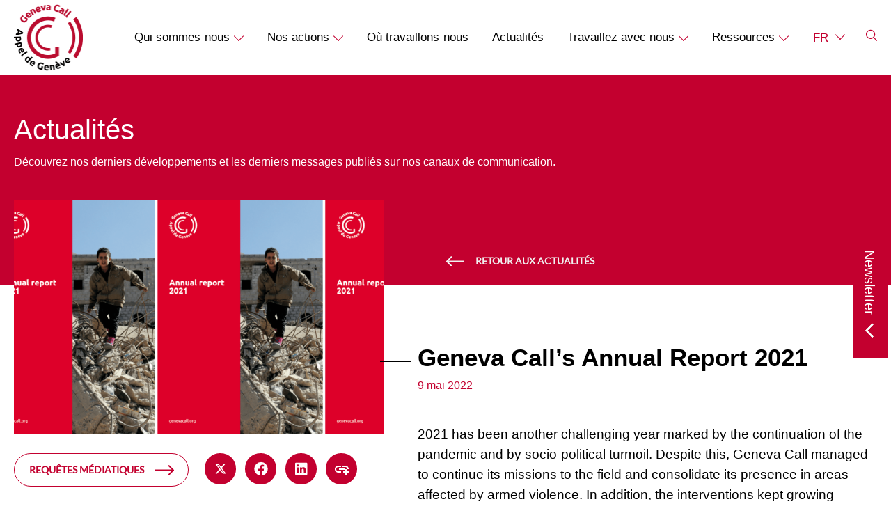

--- FILE ---
content_type: text/html; charset=UTF-8
request_url: https://www.genevacall.org/fr/actualites/geneva-calls-annual-report-2021/
body_size: 23946
content:
<!DOCTYPE html>
<html lang="fr-FR" class="no-js">

<head>
	<meta charset="UTF-8">
<script type="text/javascript">
/* <![CDATA[ */
var gform;gform||(document.addEventListener("gform_main_scripts_loaded",function(){gform.scriptsLoaded=!0}),document.addEventListener("gform/theme/scripts_loaded",function(){gform.themeScriptsLoaded=!0}),window.addEventListener("DOMContentLoaded",function(){gform.domLoaded=!0}),gform={domLoaded:!1,scriptsLoaded:!1,themeScriptsLoaded:!1,isFormEditor:()=>"function"==typeof InitializeEditor,callIfLoaded:function(o){return!(!gform.domLoaded||!gform.scriptsLoaded||!gform.themeScriptsLoaded&&!gform.isFormEditor()||(gform.isFormEditor()&&console.warn("The use of gform.initializeOnLoaded() is deprecated in the form editor context and will be removed in Gravity Forms 3.1."),o(),0))},initializeOnLoaded:function(o){gform.callIfLoaded(o)||(document.addEventListener("gform_main_scripts_loaded",()=>{gform.scriptsLoaded=!0,gform.callIfLoaded(o)}),document.addEventListener("gform/theme/scripts_loaded",()=>{gform.themeScriptsLoaded=!0,gform.callIfLoaded(o)}),window.addEventListener("DOMContentLoaded",()=>{gform.domLoaded=!0,gform.callIfLoaded(o)}))},hooks:{action:{},filter:{}},addAction:function(o,r,e,t){gform.addHook("action",o,r,e,t)},addFilter:function(o,r,e,t){gform.addHook("filter",o,r,e,t)},doAction:function(o){gform.doHook("action",o,arguments)},applyFilters:function(o){return gform.doHook("filter",o,arguments)},removeAction:function(o,r){gform.removeHook("action",o,r)},removeFilter:function(o,r,e){gform.removeHook("filter",o,r,e)},addHook:function(o,r,e,t,n){null==gform.hooks[o][r]&&(gform.hooks[o][r]=[]);var d=gform.hooks[o][r];null==n&&(n=r+"_"+d.length),gform.hooks[o][r].push({tag:n,callable:e,priority:t=null==t?10:t})},doHook:function(r,o,e){var t;if(e=Array.prototype.slice.call(e,1),null!=gform.hooks[r][o]&&((o=gform.hooks[r][o]).sort(function(o,r){return o.priority-r.priority}),o.forEach(function(o){"function"!=typeof(t=o.callable)&&(t=window[t]),"action"==r?t.apply(null,e):e[0]=t.apply(null,e)})),"filter"==r)return e[0]},removeHook:function(o,r,t,n){var e;null!=gform.hooks[o][r]&&(e=(e=gform.hooks[o][r]).filter(function(o,r,e){return!!(null!=n&&n!=o.tag||null!=t&&t!=o.priority)}),gform.hooks[o][r]=e)}});
/* ]]> */
</script>

	<meta name="viewport" content="width=device-width, initial-scale=1">
	<meta name='robots' content='index, follow, max-image-preview:large, max-snippet:-1, max-video-preview:-1' />
<script id="cookieyes" type="text/javascript" src="https://cdn-cookieyes.com/client_data/2a66431c13074d1e45e7da85/script.js"></script><link rel="alternate" href="https://www.genevacall.org/news/geneva-calls-annual-report-2021/" hreflang="en" />
<link rel="alternate" href="https://www.genevacall.org/fr/actualites/geneva-calls-annual-report-2021/" hreflang="fr" />

	<!-- This site is optimized with the Yoast SEO plugin v26.8 - https://yoast.com/product/yoast-seo-wordpress/ -->
	<title>Geneva Call&#039;s Annual Report 2021 | Geneva Call</title>
	<link rel="canonical" href="https://www.genevacall.org/fr/actualites/geneva-calls-annual-report-2021/" />
	<meta property="og:locale" content="fr_FR" />
	<meta property="og:locale:alternate" content="en_GB" />
	<meta property="og:type" content="article" />
	<meta property="og:title" content="Geneva Call&#039;s Annual Report 2021 | Geneva Call" />
	<meta property="og:description" content="2021 has been another challenging year marked by the continuation of the pandemic and by socio-political turmoil. Despite this, Geneva Call managed to continue its missions to the field and consolidate its presence in areas affected by armed violence. In addition, the interventions kept growing throughout the year and new projects were launched. We are [&hellip;]" />
	<meta property="og:url" content="https://www.genevacall.org/fr/actualites/geneva-calls-annual-report-2021/" />
	<meta property="og:site_name" content="Geneva Call" />
	<meta property="article:publisher" content="https://www.facebook.com/Appel.de.Geneve" />
	<meta property="article:published_time" content="2022-05-09T14:20:58+00:00" />
	<meta property="article:modified_time" content="2023-06-21T15:03:39+00:00" />
	<meta property="og:image" content="https://www.genevacall.org/wp-content/uploads/2022/05/Sans-titre.png" />
	<meta property="og:image:width" content="1640" />
	<meta property="og:image:height" content="924" />
	<meta property="og:image:type" content="image/png" />
	<meta name="author" content="genevacall" />
	<meta name="twitter:card" content="summary_large_image" />
	<meta name="twitter:creator" content="@genevacall" />
	<meta name="twitter:site" content="@genevacall" />
	<meta name="twitter:label1" content="Écrit par" />
	<meta name="twitter:data1" content="genevacall" />
	<meta name="twitter:label2" content="Durée de lecture estimée" />
	<meta name="twitter:data2" content="1 minute" />
	<script type="application/ld+json" class="yoast-schema-graph">{"@context":"https://schema.org","@graph":[{"@type":"Article","@id":"https://www.genevacall.org/fr/actualites/geneva-calls-annual-report-2021/#article","isPartOf":{"@id":"https://www.genevacall.org/fr/actualites/geneva-calls-annual-report-2021/"},"author":{"name":"genevacall","@id":"https://www.genevacall.org/fr/#/schema/person/fb025571df6e732275c33410ca0e68ef"},"headline":"Geneva Call&rsquo;s Annual Report 2021","datePublished":"2022-05-09T14:20:58+00:00","dateModified":"2023-06-21T15:03:39+00:00","mainEntityOfPage":{"@id":"https://www.genevacall.org/fr/actualites/geneva-calls-annual-report-2021/"},"wordCount":104,"publisher":{"@id":"https://www.genevacall.org/fr/#organization"},"image":{"@id":"https://www.genevacall.org/fr/actualites/geneva-calls-annual-report-2021/#primaryimage"},"thumbnailUrl":"https://www.genevacall.org/wp-content/uploads/2022/05/Sans-titre.png","inLanguage":"fr-FR"},{"@type":"WebPage","@id":"https://www.genevacall.org/fr/actualites/geneva-calls-annual-report-2021/","url":"https://www.genevacall.org/fr/actualites/geneva-calls-annual-report-2021/","name":"Geneva Call's Annual Report 2021 | Geneva Call","isPartOf":{"@id":"https://www.genevacall.org/fr/#website"},"primaryImageOfPage":{"@id":"https://www.genevacall.org/fr/actualites/geneva-calls-annual-report-2021/#primaryimage"},"image":{"@id":"https://www.genevacall.org/fr/actualites/geneva-calls-annual-report-2021/#primaryimage"},"thumbnailUrl":"https://www.genevacall.org/wp-content/uploads/2022/05/Sans-titre.png","datePublished":"2022-05-09T14:20:58+00:00","dateModified":"2023-06-21T15:03:39+00:00","breadcrumb":{"@id":"https://www.genevacall.org/fr/actualites/geneva-calls-annual-report-2021/#breadcrumb"},"inLanguage":"fr-FR","potentialAction":[{"@type":"ReadAction","target":["https://www.genevacall.org/fr/actualites/geneva-calls-annual-report-2021/"]}]},{"@type":"ImageObject","inLanguage":"fr-FR","@id":"https://www.genevacall.org/fr/actualites/geneva-calls-annual-report-2021/#primaryimage","url":"https://www.genevacall.org/wp-content/uploads/2022/05/Sans-titre.png","contentUrl":"https://www.genevacall.org/wp-content/uploads/2022/05/Sans-titre.png","width":1640,"height":924},{"@type":"BreadcrumbList","@id":"https://www.genevacall.org/fr/actualites/geneva-calls-annual-report-2021/#breadcrumb","itemListElement":[{"@type":"ListItem","position":1,"name":"Accueil","item":"https://www.genevacall.org/fr/"},{"@type":"ListItem","position":2,"name":"Actualités","item":"https://www.genevacall.org/fr/actualites/"},{"@type":"ListItem","position":3,"name":"Geneva Call&rsquo;s Annual Report 2021"}]},{"@type":"WebSite","@id":"https://www.genevacall.org/fr/#website","url":"https://www.genevacall.org/fr/","name":"Geneva Call","description":"Protecting civilians in armed conflict","publisher":{"@id":"https://www.genevacall.org/fr/#organization"},"alternateName":"Geneva Call","potentialAction":[{"@type":"SearchAction","target":{"@type":"EntryPoint","urlTemplate":"https://www.genevacall.org/fr/?s={search_term_string}"},"query-input":{"@type":"PropertyValueSpecification","valueRequired":true,"valueName":"search_term_string"}}],"inLanguage":"fr-FR"},{"@type":"Organization","@id":"https://www.genevacall.org/fr/#organization","name":"Geneva Call","alternateName":"Geneva Call","url":"https://www.genevacall.org/fr/","logo":{"@type":"ImageObject","inLanguage":"fr-FR","@id":"https://www.genevacall.org/fr/#/schema/logo/image/","url":"https://www.genevacall.org/wp-content/uploads/2023/05/LOGO.svg","contentUrl":"https://www.genevacall.org/wp-content/uploads/2023/05/LOGO.svg","width":87,"height":84,"caption":"Geneva Call"},"image":{"@id":"https://www.genevacall.org/fr/#/schema/logo/image/"},"sameAs":["https://www.facebook.com/Appel.de.Geneve","https://x.com/genevacall","https://www.linkedin.com/company/geneva-call","https://www.instagram.com/geneva.call/","https://www.youtube.com/user/GenevaCall2","https://www.flickr.com/photos/GenevaCall/"]},{"@type":"Person","@id":"https://www.genevacall.org/fr/#/schema/person/fb025571df6e732275c33410ca0e68ef","name":"genevacall","url":"https://www.genevacall.org/fr/actualites/auteur/genevacall/"}]}</script>
	<!-- / Yoast SEO plugin. -->


<link rel='dns-prefetch' href='//widget.tagembed.com' />
<link rel='dns-prefetch' href='//www.youtube.com' />
<link rel="alternate" type="application/rss+xml" title="Geneva Call &raquo; Flux" href="https://www.genevacall.org/fr/feed/" />
<link rel="alternate" type="application/rss+xml" title="Geneva Call &raquo; Flux des commentaires" href="https://www.genevacall.org/fr/comments/feed/" />
<style id='wp-img-auto-sizes-contain-inline-css' type='text/css'>
img:is([sizes=auto i],[sizes^="auto," i]){contain-intrinsic-size:3000px 1500px}
/*# sourceURL=wp-img-auto-sizes-contain-inline-css */
</style>
<link rel='stylesheet' id='wp-block-library-css' href='https://www.genevacall.org/wp/wp-includes/css/dist/block-library/style.min.css?ver=6.9' type='text/css' media='all' />
<style id='global-styles-inline-css' type='text/css'>
:root{--wp--preset--aspect-ratio--square: 1;--wp--preset--aspect-ratio--4-3: 4/3;--wp--preset--aspect-ratio--3-4: 3/4;--wp--preset--aspect-ratio--3-2: 3/2;--wp--preset--aspect-ratio--2-3: 2/3;--wp--preset--aspect-ratio--16-9: 16/9;--wp--preset--aspect-ratio--9-16: 9/16;--wp--preset--color--black: #000000;--wp--preset--color--cyan-bluish-gray: #abb8c3;--wp--preset--color--white: #ffffff;--wp--preset--color--pale-pink: #f78da7;--wp--preset--color--vivid-red: #cf2e2e;--wp--preset--color--luminous-vivid-orange: #ff6900;--wp--preset--color--luminous-vivid-amber: #fcb900;--wp--preset--color--light-green-cyan: #7bdcb5;--wp--preset--color--vivid-green-cyan: #00d084;--wp--preset--color--pale-cyan-blue: #8ed1fc;--wp--preset--color--vivid-cyan-blue: #0693e3;--wp--preset--color--vivid-purple: #9b51e0;--wp--preset--color--background: #F1F1F1;--wp--preset--color--foreground: #C1C1C1;--wp--preset--color--primary: #C3002F;--wp--preset--color--secondary: #F1F1F1;--wp--preset--gradient--vivid-cyan-blue-to-vivid-purple: linear-gradient(135deg,rgb(6,147,227) 0%,rgb(155,81,224) 100%);--wp--preset--gradient--light-green-cyan-to-vivid-green-cyan: linear-gradient(135deg,rgb(122,220,180) 0%,rgb(0,208,130) 100%);--wp--preset--gradient--luminous-vivid-amber-to-luminous-vivid-orange: linear-gradient(135deg,rgb(252,185,0) 0%,rgb(255,105,0) 100%);--wp--preset--gradient--luminous-vivid-orange-to-vivid-red: linear-gradient(135deg,rgb(255,105,0) 0%,rgb(207,46,46) 100%);--wp--preset--gradient--very-light-gray-to-cyan-bluish-gray: linear-gradient(135deg,rgb(238,238,238) 0%,rgb(169,184,195) 100%);--wp--preset--gradient--cool-to-warm-spectrum: linear-gradient(135deg,rgb(74,234,220) 0%,rgb(151,120,209) 20%,rgb(207,42,186) 40%,rgb(238,44,130) 60%,rgb(251,105,98) 80%,rgb(254,248,76) 100%);--wp--preset--gradient--blush-light-purple: linear-gradient(135deg,rgb(255,206,236) 0%,rgb(152,150,240) 100%);--wp--preset--gradient--blush-bordeaux: linear-gradient(135deg,rgb(254,205,165) 0%,rgb(254,45,45) 50%,rgb(107,0,62) 100%);--wp--preset--gradient--luminous-dusk: linear-gradient(135deg,rgb(255,203,112) 0%,rgb(199,81,192) 50%,rgb(65,88,208) 100%);--wp--preset--gradient--pale-ocean: linear-gradient(135deg,rgb(255,245,203) 0%,rgb(182,227,212) 50%,rgb(51,167,181) 100%);--wp--preset--gradient--electric-grass: linear-gradient(135deg,rgb(202,248,128) 0%,rgb(113,206,126) 100%);--wp--preset--gradient--midnight: linear-gradient(135deg,rgb(2,3,129) 0%,rgb(40,116,252) 100%);--wp--preset--font-size--small: 1rem;--wp--preset--font-size--medium: 1.125rem;--wp--preset--font-size--large: 1.875rem;--wp--preset--font-size--x-large: 2rem;--wp--preset--font-size--standard: 1.25rem;--wp--preset--font-size--x-medium: 1.5rem;--wp--preset--font-family--primary: Neue Montreal,sans-serif;--wp--preset--font-family--secondary: Silka Mono,sans-serif;--wp--preset--spacing--20: 0.44rem;--wp--preset--spacing--30: 0.67rem;--wp--preset--spacing--40: 1rem;--wp--preset--spacing--50: 1.5rem;--wp--preset--spacing--60: 2.25rem;--wp--preset--spacing--70: 3.38rem;--wp--preset--spacing--80: 5.06rem;--wp--preset--shadow--natural: 6px 6px 9px rgba(0, 0, 0, 0.2);--wp--preset--shadow--deep: 12px 12px 50px rgba(0, 0, 0, 0.4);--wp--preset--shadow--sharp: 6px 6px 0px rgba(0, 0, 0, 0.2);--wp--preset--shadow--outlined: 6px 6px 0px -3px rgb(255, 255, 255), 6px 6px rgb(0, 0, 0);--wp--preset--shadow--crisp: 6px 6px 0px rgb(0, 0, 0);}:root { --wp--style--global--content-size: 1330px;--wp--style--global--wide-size: 1330px; }:where(body) { margin: 0; }.wp-site-blocks > .alignleft { float: left; margin-right: 2em; }.wp-site-blocks > .alignright { float: right; margin-left: 2em; }.wp-site-blocks > .aligncenter { justify-content: center; margin-left: auto; margin-right: auto; }:where(.is-layout-flex){gap: 0.5em;}:where(.is-layout-grid){gap: 0.5em;}.is-layout-flow > .alignleft{float: left;margin-inline-start: 0;margin-inline-end: 2em;}.is-layout-flow > .alignright{float: right;margin-inline-start: 2em;margin-inline-end: 0;}.is-layout-flow > .aligncenter{margin-left: auto !important;margin-right: auto !important;}.is-layout-constrained > .alignleft{float: left;margin-inline-start: 0;margin-inline-end: 2em;}.is-layout-constrained > .alignright{float: right;margin-inline-start: 2em;margin-inline-end: 0;}.is-layout-constrained > .aligncenter{margin-left: auto !important;margin-right: auto !important;}.is-layout-constrained > :where(:not(.alignleft):not(.alignright):not(.alignfull)){max-width: var(--wp--style--global--content-size);margin-left: auto !important;margin-right: auto !important;}.is-layout-constrained > .alignwide{max-width: var(--wp--style--global--wide-size);}body .is-layout-flex{display: flex;}.is-layout-flex{flex-wrap: wrap;align-items: center;}.is-layout-flex > :is(*, div){margin: 0;}body .is-layout-grid{display: grid;}.is-layout-grid > :is(*, div){margin: 0;}body{padding-top: 0px;padding-right: 0px;padding-bottom: 0px;padding-left: 0px;}a:where(:not(.wp-element-button)){text-decoration: underline;}:root :where(.wp-element-button, .wp-block-button__link){background-color: #32373c;border-width: 0;color: #fff;font-family: inherit;font-size: inherit;font-style: inherit;font-weight: inherit;letter-spacing: inherit;line-height: inherit;padding-top: calc(0.667em + 2px);padding-right: calc(1.333em + 2px);padding-bottom: calc(0.667em + 2px);padding-left: calc(1.333em + 2px);text-decoration: none;text-transform: inherit;}.has-black-color{color: var(--wp--preset--color--black) !important;}.has-cyan-bluish-gray-color{color: var(--wp--preset--color--cyan-bluish-gray) !important;}.has-white-color{color: var(--wp--preset--color--white) !important;}.has-pale-pink-color{color: var(--wp--preset--color--pale-pink) !important;}.has-vivid-red-color{color: var(--wp--preset--color--vivid-red) !important;}.has-luminous-vivid-orange-color{color: var(--wp--preset--color--luminous-vivid-orange) !important;}.has-luminous-vivid-amber-color{color: var(--wp--preset--color--luminous-vivid-amber) !important;}.has-light-green-cyan-color{color: var(--wp--preset--color--light-green-cyan) !important;}.has-vivid-green-cyan-color{color: var(--wp--preset--color--vivid-green-cyan) !important;}.has-pale-cyan-blue-color{color: var(--wp--preset--color--pale-cyan-blue) !important;}.has-vivid-cyan-blue-color{color: var(--wp--preset--color--vivid-cyan-blue) !important;}.has-vivid-purple-color{color: var(--wp--preset--color--vivid-purple) !important;}.has-background-color{color: var(--wp--preset--color--background) !important;}.has-foreground-color{color: var(--wp--preset--color--foreground) !important;}.has-primary-color{color: var(--wp--preset--color--primary) !important;}.has-secondary-color{color: var(--wp--preset--color--secondary) !important;}.has-black-background-color{background-color: var(--wp--preset--color--black) !important;}.has-cyan-bluish-gray-background-color{background-color: var(--wp--preset--color--cyan-bluish-gray) !important;}.has-white-background-color{background-color: var(--wp--preset--color--white) !important;}.has-pale-pink-background-color{background-color: var(--wp--preset--color--pale-pink) !important;}.has-vivid-red-background-color{background-color: var(--wp--preset--color--vivid-red) !important;}.has-luminous-vivid-orange-background-color{background-color: var(--wp--preset--color--luminous-vivid-orange) !important;}.has-luminous-vivid-amber-background-color{background-color: var(--wp--preset--color--luminous-vivid-amber) !important;}.has-light-green-cyan-background-color{background-color: var(--wp--preset--color--light-green-cyan) !important;}.has-vivid-green-cyan-background-color{background-color: var(--wp--preset--color--vivid-green-cyan) !important;}.has-pale-cyan-blue-background-color{background-color: var(--wp--preset--color--pale-cyan-blue) !important;}.has-vivid-cyan-blue-background-color{background-color: var(--wp--preset--color--vivid-cyan-blue) !important;}.has-vivid-purple-background-color{background-color: var(--wp--preset--color--vivid-purple) !important;}.has-background-background-color{background-color: var(--wp--preset--color--background) !important;}.has-foreground-background-color{background-color: var(--wp--preset--color--foreground) !important;}.has-primary-background-color{background-color: var(--wp--preset--color--primary) !important;}.has-secondary-background-color{background-color: var(--wp--preset--color--secondary) !important;}.has-black-border-color{border-color: var(--wp--preset--color--black) !important;}.has-cyan-bluish-gray-border-color{border-color: var(--wp--preset--color--cyan-bluish-gray) !important;}.has-white-border-color{border-color: var(--wp--preset--color--white) !important;}.has-pale-pink-border-color{border-color: var(--wp--preset--color--pale-pink) !important;}.has-vivid-red-border-color{border-color: var(--wp--preset--color--vivid-red) !important;}.has-luminous-vivid-orange-border-color{border-color: var(--wp--preset--color--luminous-vivid-orange) !important;}.has-luminous-vivid-amber-border-color{border-color: var(--wp--preset--color--luminous-vivid-amber) !important;}.has-light-green-cyan-border-color{border-color: var(--wp--preset--color--light-green-cyan) !important;}.has-vivid-green-cyan-border-color{border-color: var(--wp--preset--color--vivid-green-cyan) !important;}.has-pale-cyan-blue-border-color{border-color: var(--wp--preset--color--pale-cyan-blue) !important;}.has-vivid-cyan-blue-border-color{border-color: var(--wp--preset--color--vivid-cyan-blue) !important;}.has-vivid-purple-border-color{border-color: var(--wp--preset--color--vivid-purple) !important;}.has-background-border-color{border-color: var(--wp--preset--color--background) !important;}.has-foreground-border-color{border-color: var(--wp--preset--color--foreground) !important;}.has-primary-border-color{border-color: var(--wp--preset--color--primary) !important;}.has-secondary-border-color{border-color: var(--wp--preset--color--secondary) !important;}.has-vivid-cyan-blue-to-vivid-purple-gradient-background{background: var(--wp--preset--gradient--vivid-cyan-blue-to-vivid-purple) !important;}.has-light-green-cyan-to-vivid-green-cyan-gradient-background{background: var(--wp--preset--gradient--light-green-cyan-to-vivid-green-cyan) !important;}.has-luminous-vivid-amber-to-luminous-vivid-orange-gradient-background{background: var(--wp--preset--gradient--luminous-vivid-amber-to-luminous-vivid-orange) !important;}.has-luminous-vivid-orange-to-vivid-red-gradient-background{background: var(--wp--preset--gradient--luminous-vivid-orange-to-vivid-red) !important;}.has-very-light-gray-to-cyan-bluish-gray-gradient-background{background: var(--wp--preset--gradient--very-light-gray-to-cyan-bluish-gray) !important;}.has-cool-to-warm-spectrum-gradient-background{background: var(--wp--preset--gradient--cool-to-warm-spectrum) !important;}.has-blush-light-purple-gradient-background{background: var(--wp--preset--gradient--blush-light-purple) !important;}.has-blush-bordeaux-gradient-background{background: var(--wp--preset--gradient--blush-bordeaux) !important;}.has-luminous-dusk-gradient-background{background: var(--wp--preset--gradient--luminous-dusk) !important;}.has-pale-ocean-gradient-background{background: var(--wp--preset--gradient--pale-ocean) !important;}.has-electric-grass-gradient-background{background: var(--wp--preset--gradient--electric-grass) !important;}.has-midnight-gradient-background{background: var(--wp--preset--gradient--midnight) !important;}.has-small-font-size{font-size: var(--wp--preset--font-size--small) !important;}.has-medium-font-size{font-size: var(--wp--preset--font-size--medium) !important;}.has-large-font-size{font-size: var(--wp--preset--font-size--large) !important;}.has-x-large-font-size{font-size: var(--wp--preset--font-size--x-large) !important;}.has-standard-font-size{font-size: var(--wp--preset--font-size--standard) !important;}.has-x-medium-font-size{font-size: var(--wp--preset--font-size--x-medium) !important;}.has-primary-font-family{font-family: var(--wp--preset--font-family--primary) !important;}.has-secondary-font-family{font-family: var(--wp--preset--font-family--secondary) !important;}
/*# sourceURL=global-styles-inline-css */
</style>

<link rel='stylesheet' id='search-filter-plugin-styles-css' href='https://www.genevacall.org/wp-content/plugins/search-filter-pro/public/assets/css/search-filter.min.css?ver=2.5.21' type='text/css' media='all' />
<link rel='stylesheet' id='style_post-css' href='https://www.genevacall.org/wp-content/themes/geneva-call/dist/css/pages/blog_post.min.css?ver=1.2.6' type='text/css' media='all' />
<link rel='stylesheet' id='style-css' href='https://www.genevacall.org/wp-content/themes/geneva-call/dist/css/style.min.css?ver=1.2.6' type='text/css' media='all' />
<script type="text/javascript" src="https://www.genevacall.org/wp/wp-includes/js/jquery/jquery.min.js?ver=3.7.1" id="jquery-core-js"></script>
<script type="text/javascript" src="https://www.genevacall.org/wp/wp-includes/js/jquery/jquery-migrate.min.js?ver=3.4.1" id="jquery-migrate-js"></script>
<script type="text/javascript" id="search-filter-plugin-build-js-extra">
/* <![CDATA[ */
var SF_LDATA = {"ajax_url":"https://www.genevacall.org/wp/wp-admin/admin-ajax.php","home_url":"https://www.genevacall.org/","extensions":[]};
//# sourceURL=search-filter-plugin-build-js-extra
/* ]]> */
</script>
<script type="text/javascript" src="https://www.genevacall.org/wp-content/plugins/search-filter-pro/public/assets/js/search-filter-build.min.js?ver=2.5.21" id="search-filter-plugin-build-js"></script>
<script type="text/javascript" src="https://www.genevacall.org/wp-content/plugins/search-filter-pro/public/assets/js/chosen.jquery.min.js?ver=2.5.21" id="search-filter-plugin-chosen-js"></script>
<script type="text/javascript" src="https://www.genevacall.org/wp-content/themes/geneva-call/dist/js/wai-aria.min.js?ver=1.2.6" id="theme-wai-aria-js"></script>
<link rel="https://api.w.org/" href="https://www.genevacall.org/wp-json/" /><link rel="alternate" title="JSON" type="application/json" href="https://www.genevacall.org/wp-json/wp/v2/posts/21849" /><link rel="EditURI" type="application/rsd+xml" title="RSD" href="https://www.genevacall.org/wp/xmlrpc.php?rsd" />
<meta name="generator" content="WordPress 6.9" />
<link rel='shortlink' href='https://www.genevacall.org/?p=21849' />
<!-- Google Tag Manager -->
<script>(function(w,d,s,l,i){w[l]=w[l]||[];w[l].push({'gtm.start':
new Date().getTime(),event:'gtm.js'});var f=d.getElementsByTagName(s)[0],
j=d.createElement(s),dl=l!='dataLayer'?'&l='+l:'';j.async=true;j.src=
'https://www.googletagmanager.com/gtm.js?id='+i+dl;f.parentNode.insertBefore(j,f);
})(window,document,'script','dataLayer','GTM-P8QCHZ2');</script>
<!-- End Google Tag Manager -->
		<!-- Stream WordPress user activity plugin v4.1.1 -->
<style></style><link rel="icon" href="https://www.genevacall.org/wp-content/uploads/2023/05/cropped-favicon-70x70.png" sizes="32x32" />
<link rel="icon" href="https://www.genevacall.org/wp-content/uploads/2023/05/cropped-favicon-370x370.png" sizes="192x192" />
<link rel="apple-touch-icon" href="https://www.genevacall.org/wp-content/uploads/2023/05/cropped-favicon-370x370.png" />
<meta name="msapplication-TileImage" content="https://www.genevacall.org/wp-content/uploads/2023/05/cropped-favicon-370x370.png" />
	<meta name="msapplication-TileColor" content="%23ffffff">
	<meta name="msapplication-TileImage" content="">
	<meta name="theme-color" content="%23ffffff">

	<link rel="preload" as="font" href="https://www.genevacall.org/wp-content/themes/geneva-call/dist/fonts/Ubuntu-Regular.woff2" type="font/woff2" crossorigin="anonymous"><link rel="preload" as="font" href="https://www.genevacall.org/wp-content/themes/geneva-call/dist/fonts/Ubuntu-Medium.woff2" type="font/woff2" crossorigin="anonymous"><link rel="preload" as="font" href="https://www.genevacall.org/wp-content/themes/geneva-call/dist/fonts/Ubuntu-Bold.woff2" type="font/woff2" crossorigin="anonymous"><link rel="preload" as="font" href="https://www.genevacall.org/wp-content/themes/geneva-call/dist/fonts/lato-v23-latin-italic.woff2" type="font/woff2" crossorigin="anonymous"><link rel="preload" as="font" href="https://www.genevacall.org/wp-content/themes/geneva-call/dist/fonts/lato-v23-latin-regular.woff2" type="font/woff2" crossorigin="anonymous">	<script>
		var root = document.documentElement;
		root.className = root.className.replace("no-js", "js");
		root.setAttribute("data-useragent", navigator.userAgent);
		root.setAttribute("data-platform", navigator.platform);
	</script>
	<style>
		.page_image_svg {
			display: none;
		}
	</style>

<link rel='stylesheet' id='gform_basic-css' href='https://www.genevacall.org/wp-content/plugins/gravityforms/assets/css/dist/basic.min.css?ver=2.9.25' type='text/css' media='all' />
<link rel='stylesheet' id='gform_theme_components-css' href='https://www.genevacall.org/wp-content/plugins/gravityforms/assets/css/dist/theme-components.min.css?ver=2.9.25' type='text/css' media='all' />
<link rel='stylesheet' id='gform_theme-css' href='https://www.genevacall.org/wp-content/plugins/gravityforms/assets/css/dist/theme.min.css?ver=2.9.25' type='text/css' media='all' />
<meta name="generator" content="WP Rocket 3.20.3" data-wpr-features="wpr_desktop" /></head>

<body class="wp-singular post-template-default single single-post postid-21849 single-format-standard wp-theme-geneva-call">
	<svg class="page_image_svg"><defs><symbol id="svg_menu" viewBox="0 0 48 48"><path d="M25 30v2H13v-2zm10-7v2H13v-2zm0-7v2H13v-2z"/></symbol><symbol id="svg_menu_close" viewBox="0 0 48 48"><path d="M17.636 16.222l14.142 14.142-1.414 1.414-14.142-14.142z"/><path d="M31.778 17.636L17.636 31.778l-1.414-1.414 14.142-14.142z"/></symbol><symbol id="svg_close" viewBox="0 0 70 70"><path d="M40.728 28l1.06 1.06-5.834 5.834 5.835 5.834-1.061 1.06-5.834-5.834-5.833 5.835L28 40.728l5.833-5.834L28 29.061 29.06 28l5.834 5.833L40.728 28z"/></symbol><symbol id="svg_pin" viewBox="0 0 14 20"><path d="M7 .25A6.752 6.752 0 0113.75 7c0 2.392-1.446 5.576-3.725 8.984l-.5.733a54.407 54.407 0 01-1.644 2.23l-.292.373-.592.752-.881-1.133-.57-.755C2.377 13.92.25 9.864.25 7A6.752 6.752 0 017 .25zm0 5.1a2.65 2.65 0 100 5.3 2.65 2.65 0 000-5.3z"/></symbol><symbol id="svg_arrow_short" viewBox="0 0 17 18"><path d="M17.005 8.787l-8.197 8.99-8.194-8.99 1.108-1.01 6.316 6.926V.663h1.5v14.089l6.36-6.975z"/></symbol><symbol id="svg_arrow" viewBox="0 0 27 13"><path d="M18.55 1.554L19.562.446l6.552 5.974-6.552 5.974-1.01-1.108 4.512-4.116H0v-1.5h23.064z"/></symbol><symbol id="svg_arrow_long" viewBox="0 0 18 187"><path d="M9.633 0v183.709l6.579-7.214 1.108 1.01-8.437 9.254-8.437-9.254 1.108-1.01 6.578 7.213L8.133 0z"/></symbol><symbol id="svg_arrow_link" viewBox="0 0 10 11"><path d="M.23 1.216L9.527.461l-.105 9.328-1.5-.016.074-6.547-6.851 7.349L.048 9.55l6.876-7.374-6.573.535z"/></symbol><symbol id="svg_blog_facebook" viewBox="0 0 20 21"><path d="M19.688 10.5c0 4.844-3.555 8.867-8.204 9.57v-6.758h2.266l.43-2.812h-2.696V8.703c0-.781.391-1.523 1.602-1.523h1.21V4.797s-1.093-.195-2.187-.195c-2.187 0-3.632 1.367-3.632 3.789V10.5H6.016v2.813h2.46v6.757C3.829 19.367.313 15.344.313 10.5A9.686 9.686 0 0110 .812a9.686 9.686 0 019.688 9.688z" fill="#fff"/></symbol><symbol id="svg_blog_instagram" viewBox="0 0 56 56"><path d="M29.108 21c1.15.004 1.429.014 2.057.043.766.035 1.29.156 1.747.333a3.53 3.53 0 011.275.827c.4.399.646.798.83 1.27.178.456.3.977.335 1.74.032.695.042.96.043 2.466v.98a58.28 58.28 0 01-.02 1.911l-.007.176-.016.379c-.035.763-.157 1.284-.335 1.74-.184.472-.43.871-.83 1.27a3.53 3.53 0 01-1.275.827c-.458.177-.98.298-1.747.333-.698.032-.964.042-2.475.043h-.985c-1.511-.001-1.777-.011-2.475-.043-.766-.035-1.29-.156-1.747-.333a3.53 3.53 0 01-1.275-.827 3.513 3.513 0 01-.83-1.27c-.178-.456-.3-.977-.335-1.74-.006-.14-.012-.26-.016-.379l-.007-.176c-.012-.352-.017-.73-.02-1.494v-1.813a37.61 37.61 0 01.043-2.05c.035-.763.157-1.284.335-1.74.184-.472.43-.871.83-1.27a3.53 3.53 0 011.275-.827c.458-.177.98-.298 1.747-.333.628-.029.906-.04 2.057-.042zm-.213 1.292H27.5a39.956 39.956 0 00-2.211.041c-.702.032-1.083.149-1.337.247a2.23 2.23 0 00-.827.536 2.22 2.22 0 00-.539.825c-.098.252-.215.632-.247 1.331-.032.687-.04.937-.042 2.415v.964c.001 1.478.01 1.728.042 2.415.032.7.149 1.079.247 1.331.131.335.287.574.539.825.252.25.492.406.827.536.254.098.635.215 1.337.247.655.03.915.04 2.211.041h1.395c1.296-.002 1.556-.011 2.211-.041.702-.032 1.083-.149 1.336-.247a2.23 2.23 0 00.828-.536c.252-.251.408-.49.539-.825.098-.252.215-.632.247-1.331.032-.687.04-.937.042-2.415v-.964c-.001-1.478-.01-1.728-.042-2.415-.032-.699-.149-1.079-.247-1.331a2.221 2.221 0 00-.539-.825 2.231 2.231 0 00-.828-.536c-.253-.098-.634-.215-1.336-.247-.655-.03-.915-.039-2.211-.041zm-.698 2.196a3.689 3.689 0 013.697 3.681 3.689 3.689 0 01-3.697 3.682 3.689 3.689 0 01-3.696-3.682 3.689 3.689 0 013.696-3.681zm0 1.291c-1.325 0-2.399 1.07-2.399 2.39s1.074 2.39 2.4 2.39c1.325 0 2.399-1.07 2.399-2.39s-1.074-2.39-2.4-2.39zm3.843-2.297a.861.861 0 110 1.72.862.862 0 01-.864-.86c0-.475.387-.86.864-.86z"/></symbol><symbol id="svg_blog_linkedin" viewBox="0 0 18 19"><path d="M16.25.75c.664 0 1.25.586 1.25 1.29V17c0 .703-.586 1.25-1.25 1.25H1.21C.548 18.25 0 17.703 0 17V2.04C0 1.335.547.75 1.21.75h15.04zm-10.977 15V7.43H2.695v8.32h2.578zM3.984 6.258c.82 0 1.485-.664 1.485-1.485 0-.82-.664-1.523-1.485-1.523-.859 0-1.523.703-1.523 1.523s.664 1.485 1.523 1.485zM15 15.75v-4.57c0-2.227-.508-3.985-3.125-3.985-1.25 0-2.11.703-2.46 1.367h-.04V7.43h-2.46v8.32h2.577v-4.102c0-1.093.195-2.148 1.563-2.148 1.328 0 1.328 1.25 1.328 2.188v4.062H15z" fill="#fff"/></symbol><symbol id="svg_blog_mail" viewBox="0 0 21 21"><mask id="mask0_415_4547" style="mask-type:alpha" maskUnits="userSpaceOnUse" x="0" y="0" width="21" height="21"><path fill="#D9D9D9" d="M0 0h21v21H0z"/></mask><g mask="url(#mask0_415_4547)"><path d="M9.625 9.625l-7-4.375V14h8.75v1.75h-8.75c-.481 0-.893-.171-1.236-.514A1.686 1.686 0 01.875 14V3.5c0-.481.171-.893.514-1.236a1.684 1.684 0 011.236-.514h14c.481 0 .893.171 1.236.514.343.343.514.755.514 1.236v4.375h-1.75V5.25l-7 4.375zm0-1.75l7-4.375h-14l7 4.375zm7 11.375c-.963 0-1.787-.343-2.472-1.028-.685-.686-1.028-1.51-1.028-2.472v-3.938c0-.612.211-1.13.634-1.553a2.112 2.112 0 011.553-.634c.613 0 1.13.211 1.554.634.422.423.634.941.634 1.553v3.938h-1.75v-3.938a.42.42 0 00-.131-.306.42.42 0 00-.613 0 .42.42 0 00-.131.306v3.938c0 .481.171.893.514 1.236.343.343.755.514 1.236.514s.893-.171 1.236-.514c.343-.343.514-.755.514-1.236v-3.5h1.75v3.5c0 .962-.343 1.787-1.028 2.472-.686.685-1.51 1.028-2.472 1.028zm-14-14V3.5 14 5.25z" fill="#fff"/></g></symbol><symbol id="svg_blog_copy" viewBox="0 0 24 24"><mask id="mask0_415_4565" style="mask-type:alpha" maskUnits="userSpaceOnUse" x="0" y="0" width="24" height="24"><path fill="#D9D9D9" d="M0 0h24v24H0z"/></mask><g mask="url(#mask0_415_4565)"><path d="M11 17H7c-1.383 0-2.562-.488-3.537-1.463C2.488 14.562 2 13.383 2 12s.488-2.563 1.463-3.538C4.438 7.487 5.617 7 7 7h4v2H7c-.833 0-1.542.292-2.125.875A2.893 2.893 0 004 12c0 .833.292 1.542.875 2.125A2.893 2.893 0 007 15h4v2zm-3-4v-2h8v2H8zm14-1h-2c0-.833-.292-1.542-.875-2.125A2.893 2.893 0 0017 9h-4V7h4c1.383 0 2.563.487 3.538 1.462C21.513 9.437 22 10.617 22 12zm-5 8v-3h-3v-2h3v-3h2v3h3v2h-3v3h-2z" fill="#fff"/></g></symbol><symbol id="svg_blog_twitter" viewBox="0 0 24 24"><path d="M18.244 2.25h3.308l-7.227 8.26 8.502 11.24H16.17l-5.214-6.817L4.99 21.75H1.68l7.73-8.835L1.254 2.25H8.08l4.713 6.231zm-1.161 17.52h1.833L7.084 4.126H5.117z" fill="#fff"/></symbol><symbol id="svg_facebook" viewBox="0 0 56 56"><path d="M34.605 21h-12.81a.795.795 0 00-.795.795v12.81c0 .44.356.795.795.795h6.896v-5.577h-1.876V27.65h1.876v-1.603c0-1.86 1.136-2.873 2.795-2.873.796 0 1.478.06 1.677.086v1.943h-1.151c-.902 0-1.076.43-1.076 1.059v1.387h2.152l-.281 2.174h-1.872v5.576h3.67a.795.795 0 00.795-.794v-12.81a.795.795 0 00-.795-.795z"/></symbol><symbol id="svg_instagram" viewBox="0 0 56 56"><path d="M29.108 21c1.15.004 1.429.014 2.057.043.766.035 1.29.156 1.747.333a3.53 3.53 0 011.275.827c.4.399.646.798.83 1.27.178.456.3.977.335 1.74.032.695.042.96.043 2.466v.98a58.28 58.28 0 01-.02 1.911l-.007.176-.016.379c-.035.763-.157 1.284-.335 1.74-.184.472-.43.871-.83 1.27a3.53 3.53 0 01-1.275.827c-.458.177-.98.298-1.747.333-.698.032-.964.042-2.475.043h-.985c-1.511-.001-1.777-.011-2.475-.043-.766-.035-1.29-.156-1.747-.333a3.53 3.53 0 01-1.275-.827 3.513 3.513 0 01-.83-1.27c-.178-.456-.3-.977-.335-1.74-.006-.14-.012-.26-.016-.379l-.007-.176c-.012-.352-.017-.73-.02-1.494v-1.813a37.61 37.61 0 01.043-2.05c.035-.763.157-1.284.335-1.74.184-.472.43-.871.83-1.27a3.53 3.53 0 011.275-.827c.458-.177.98-.298 1.747-.333.628-.029.906-.04 2.057-.042zm-.213 1.292H27.5a39.956 39.956 0 00-2.211.041c-.702.032-1.083.149-1.337.247a2.23 2.23 0 00-.827.536 2.22 2.22 0 00-.539.825c-.098.252-.215.632-.247 1.331-.032.687-.04.937-.042 2.415v.964c.001 1.478.01 1.728.042 2.415.032.7.149 1.079.247 1.331.131.335.287.574.539.825.252.25.492.406.827.536.254.098.635.215 1.337.247.655.03.915.04 2.211.041h1.395c1.296-.002 1.556-.011 2.211-.041.702-.032 1.083-.149 1.336-.247a2.23 2.23 0 00.828-.536c.252-.251.408-.49.539-.825.098-.252.215-.632.247-1.331.032-.687.04-.937.042-2.415v-.964c-.001-1.478-.01-1.728-.042-2.415-.032-.699-.149-1.079-.247-1.331a2.221 2.221 0 00-.539-.825 2.231 2.231 0 00-.828-.536c-.253-.098-.634-.215-1.336-.247-.655-.03-.915-.039-2.211-.041zm-.698 2.196a3.689 3.689 0 013.697 3.681 3.689 3.689 0 01-3.697 3.682 3.689 3.689 0 01-3.696-3.682 3.689 3.689 0 013.696-3.681zm0 1.291c-1.325 0-2.399 1.07-2.399 2.39s1.074 2.39 2.4 2.39c1.325 0 2.399-1.07 2.399-2.39s-1.074-2.39-2.4-2.39zm3.843-2.297a.861.861 0 110 1.72.862.862 0 01-.864-.86c0-.475.387-.86.864-.86z"/></symbol><symbol id="svg_linkedin" viewBox="0 0 56 56"><path d="M23.988 22.5c0 .829-.666 1.5-1.488 1.5a1.494 1.494 0 01-1.488-1.5c0-.828.666-1.5 1.488-1.5s1.488.672 1.488 1.5zM24 25.2h-3v9.6h3v-9.6zm4.79 0h-2.982v9.6h2.982v-5.04c0-2.801 3.617-3.03 3.617 0v5.04H35.4v-6.079c0-4.728-5.353-4.555-6.61-2.228V25.2z"/></symbol><symbol id="svg_mail" viewBox="0 0 56 56"><path d="M34.305 34.563c.434 0 .81-.166 1.129-.497.32-.333.48-.715.48-1.148v-9.805c0-.434-.16-.817-.48-1.148-.318-.332-.695-.498-1.128-.498H21.208c-.434 0-.81.166-1.13.497a1.614 1.614 0 00-.478 1.15v9.802c0 .434.159.817.479 1.148.319.332.695.498 1.13.498h13.095v.001zm-6.548-5.744L21.21 24.76v-1.646l6.548 4.097 6.548-4.097v1.646l-6.548 4.06z"/></symbol><symbol id="svg_twitter" viewBox="0 0 56 56"><path d="M25.522 33.654c5.431 0 8.403-4.485 8.403-8.368 0-.126 0-.252-.005-.378a6.003 6.003 0 001.474-1.526c-.53.235-1.1.39-1.699.465a2.961 2.961 0 001.302-1.63 5.89 5.89 0 01-1.878.712A2.954 2.954 0 0030.965 22a2.95 2.95 0 00-2.88 3.613 8.4 8.4 0 01-6.089-3.074 2.946 2.946 0 00.916 3.929 2.997 2.997 0 01-1.336-.367v.04a2.95 2.95 0 002.367 2.885 2.891 2.891 0 01-.777.103c-.19 0-.375-.017-.553-.052a2.952 2.952 0 002.759 2.042 5.94 5.94 0 01-3.67 1.262c-.235 0-.472-.012-.702-.04a8.428 8.428 0 004.522 1.313"/></symbol><symbol id="svg_copy" viewBox="0 0 50 50"><path d="M29.143 15c1.971 0 3.571 1.6 3.571 3.571V31.43c0 1.972-1.6 3.571-3.571 3.571H20.57A3.572 3.572 0 0117 31.429V20.714c0-.189.079-.371.207-.505l5-5a.715.715 0 01.507-.209zm0 1.429h-5v5a.715.715 0 01-.714.714h-5v9.286a2.14 2.14 0 002.142 2.142h8.572a2.14 2.14 0 002.143-2.142V18.57a2.141 2.141 0 00-2.143-2.142zm-4.286 12.857a.715.715 0 010 1.428H22a.715.715 0 010-1.428h2.857zm2.857-3.572a.715.715 0 010 1.429H22a.715.715 0 010-1.429h5.714zm-5-8.988l-3.988 3.988h3.988v-3.988z"/></symbol><symbol id="svg_plus" viewBox="0 0 39 39"><circle cx="19.5" cy="19.5" r="18.25" stroke="#C3002F" stroke-width="1.5"/><path stroke="#C3002F" stroke-width="1.5" d="M12.5 20.013h14.21m-7.065 7.066v-14.21"/></symbol><symbol id="svg_minus" viewBox="0 0 39 39"><circle cx="19.5" cy="19.5" r="18.25" stroke="#C3002F" stroke-width="1.5"/><path stroke="#C3002F" stroke-width="1.5" d="M12.5 20.013h14.21"/></symbol><symbol id="svg_deed_arrow" viewBox="0 0 28 17"><path d="M0 14.088L14 .5l14 13.588-2.485 2.412L14 5.324 2.485 16.5 0 14.088z" fill="#C3002F"/></symbol><symbol id="svg_three_dots" viewBox="0 0 120 30" fill="#4d555a"><circle cx="15" cy="15" r="15"><animate attributeName="r" from="15" to="15" begin="0s" dur="0.8s" values="15;9;15" calcMode="linear" repeatCount="indefinite"/><animate attributeName="fill-opacity" from="1" to="1" begin="0s" dur="0.8s" values="1;.5;1" calcMode="linear" repeatCount="indefinite"/></circle><circle cx="60" cy="15" r="9" fill-opacity=".3"><animate attributeName="r" from="9" to="9" begin="0s" dur="0.8s" values="9;15;9" calcMode="linear" repeatCount="indefinite"/><animate attributeName="fill-opacity" from=".5" to=".5" begin="0s" dur="0.8s" values=".5;1;.5" calcMode="linear" repeatCount="indefinite"/></circle><circle cx="105" cy="15" r="15"><animate attributeName="r" from="15" to="15" begin="0s" dur="0.8s" values="15;9;15" calcMode="linear" repeatCount="indefinite"/><animate attributeName="fill-opacity" from="1" to="1" begin="0s" dur="0.8s" values="1;.5;1" calcMode="linear" repeatCount="indefinite"/></circle></symbol></defs></svg>	<header data-rocket-location-hash="01fe38b881d367fe332edb3e6f2cddc2" class="header header--main" role="banner">
		<div data-rocket-location-hash="b1ae8b9aa4a8d0da3a1faa1cf1026201" class="container container--header">
			<a class="skip-link screen-reader-text" href='#main'>Aller au contenu</a>
			<a class="header__logo" href="https://www.genevacall.org/fr/">
								<img width="100" height="100" src="https://www.genevacall.org/wp-content/uploads/2024/12/Logo.png" class="header__logo__image" alt="Geneva Call - Appel de Genève" loading="eager" />							</a>
							<nav class="header__menu header__menu--main" role="navigation" aria-label="Menu principal">
					<ul id="menu-menu-principal" class="menu menu--main" role="menubar"><li id="menu-item-2163" class="menu-item menu-item-type-post_type menu-item-object-page menu-item-has-children menu-item-2163" role="menuitem" aria-haspopup="true" aria-expanded="false" tabindex="0"><a href="https://www.genevacall.org/fr/a-propos/"><span>Qui sommes-nous</span></a><ul class="sub-menu"><li id="menu-item-2161" class="menu-item menu-item-type-post_type menu-item-object-page menu-item-2161" role="menuitem"><a href="https://www.genevacall.org/fr/a-propos/"><span>À propos de nous</span></a></li><li id="menu-item-2162" class="menu-item menu-item-type-post_type menu-item-object-page menu-item-2162" role="menuitem"><a href="https://www.genevacall.org/fr/conseil-de-fondation/"><span>Conseil de Fondation</span></a></li><li id="menu-item-23803" class="menu-item menu-item-type-post_type menu-item-object-page menu-item-23803" role="menuitem"><a href="https://www.genevacall.org/fr/comite-de-direction-equipe/"><span>Comité de direction &amp; équipe</span></a></li><li id="menu-item-2148" class="menu-item menu-item-type-custom menu-item-object-custom menu-item-2148" role="menuitem"><a href="https://www.genevacall.org/fr/our-donors-partners/"><span>Nos donateurs &#038; partenaires</span></a></li></ul></li><li id="menu-item-2149" class="menu-item menu-item-type-custom menu-item-object-custom menu-item-has-children menu-item-2149" role="menuitem" aria-haspopup="true" aria-expanded="false" tabindex="0"><a href="#"><span>Nos actions</span></a><ul class="sub-menu"><li id="menu-item-2165" class="menu-item menu-item-type-post_type menu-item-object-page menu-item-2165" role="menuitem"><a href="https://www.genevacall.org/fr/domaines-thematiques/"><span>Domaines thématiques</span></a></li><li id="menu-item-2164" class="menu-item menu-item-type-post_type menu-item-object-page menu-item-2164" role="menuitem"><a href="https://www.genevacall.org/fr/comment-nous-travaillons/"><span>Notre travail</span></a></li><li id="menu-item-2150" class="menu-item menu-item-type-custom menu-item-object-custom menu-item-2150" role="menuitem"><a href="https://www.genevacall.org/fr/deed-of-commitments/"><span>Actes d&rsquo;engagement</span></a></li></ul></li><li id="menu-item-2167" class="menu-item menu-item-type-post_type menu-item-object-page menu-item-2167" role="menuitem"><a href="https://www.genevacall.org/fr/ou-travaillons-nous/"><span>Où travaillons-nous</span></a></li><li id="menu-item-2169" class="menu-item menu-item-type-post_type menu-item-object-page current_page_parent menu-item-2169" role="menuitem"><a href="https://www.genevacall.org/fr/actualites/"><span>Actualités</span></a></li><li id="menu-item-2168" class="menu-item menu-item-type-post_type menu-item-object-page menu-item-has-children menu-item-2168" role="menuitem" aria-haspopup="true" aria-expanded="false" tabindex="0"><a href="https://www.genevacall.org/fr/travaillez-avec-nous/"><span>Travaillez avec nous</span></a><ul class="sub-menu"><li id="menu-item-2159" class="menu-item menu-item-type-post_type menu-item-object-page menu-item-2159" role="menuitem"><a href="https://www.genevacall.org/fr/carrieres/"><span>Carrières</span></a></li><li id="menu-item-2160" class="menu-item menu-item-type-post_type menu-item-object-page menu-item-2160" role="menuitem"><a href="https://www.genevacall.org/fr/appels-doffres/"><span>Appels d’offres</span></a></li></ul></li><li id="menu-item-2170" class="menu-item menu-item-type-post_type menu-item-object-page menu-item-has-children menu-item-2170" role="menuitem" aria-haspopup="true" aria-expanded="false" tabindex="0"><a href="https://www.genevacall.org/fr/resources/"><span>Ressources</span></a><ul class="sub-menu"><li id="menu-item-2174" class="menu-item menu-item-type-post_type menu-item-object-page menu-item-2174" role="menuitem"><a href="https://www.genevacall.org/fr/resources/videos/"><span>Vidéos</span></a></li><li id="menu-item-2171" class="menu-item menu-item-type-post_type menu-item-object-page menu-item-2171" role="menuitem"><a href="https://www.genevacall.org/fr/resources/documents/"><span>Documents</span></a></li><li id="menu-item-2173" class="menu-item menu-item-type-post_type menu-item-object-page menu-item-2173" role="menuitem"><a href="https://www.genevacall.org/fr/resources/their-words/"><span>Their words</span></a></li><li id="menu-item-2172" class="menu-item menu-item-type-post_type menu-item-object-page menu-item-2172" role="menuitem"><a href="https://www.genevacall.org/fr/resources/autres-ressources/"><span>Autres ressources</span></a></li></ul></li>
</ul>										<div class="btn_group">
						<nav>
							<ul>
																	
																													<li>
											<a href="https://www.genevacall.org/fr/contact/"  target="_self"  >
												Nous contacter											</a>
										</li>
																										
																													<li>
											<a href="https://www.genevacall.org/fr/support-us/"  target="_self"  >
												Nous soutenir											</a>
										</li>
																								</ul>
						</nav>
					</div>
																<div class="lang-switcher">
							fr							<ul class="lang-switcher__list">	<li class="lang-item lang-item-5 lang-item-en lang-item-first"><a lang="en-GB" hreflang="en-GB" href="https://www.genevacall.org/news/geneva-calls-annual-report-2021/">English</a></li>
	<li class="lang-item lang-item-8 lang-item-fr current-lang"><a lang="fr-FR" hreflang="fr-FR" href="https://www.genevacall.org/fr/actualites/geneva-calls-annual-report-2021/" aria-current="true">Français</a></li>
</ul>
						</div>
																	<div class="search_icon"></div>
						<form data-sf-form-id='21822' data-is-rtl='0' data-maintain-state='' data-results-url='https://www.genevacall.org/fr/?sfid=21822' data-ajax-url='https://www.genevacall.org/fr/?sfid=21822&amp;sf_data=results' data-ajax-form-url='https://www.genevacall.org/fr/?sfid=21822&amp;sf_action=get_data&amp;sf_data=form' data-display-result-method='archive' data-use-history-api='1' data-template-loaded='0' data-lang-code='fr' data-ajax='1' data-ajax-data-type='html' data-ajax-links-selector='.pagination a' data-ajax-target='#main' data-ajax-pagination-type='normal' data-update-ajax-url='1' data-only-results-ajax='1' data-scroll-to-pos='0' data-init-paged='1' data-auto-update='1' action='https://www.genevacall.org/fr/?sfid=21822' method='post' class='searchandfilter' id='search-filter-form-21822' autocomplete='off' data-instance-count='1'><ul><li class="sf-field-search" data-sf-field-name="search" data-sf-field-type="search" data-sf-field-input-type="">		<label>
				   <input placeholder="Rechercher …" name="_sf_search[]" class="sf-input-text" type="text" value="" title=""></label>		</li></ul></form>				</nav>


				<button id="switchMenu" class="switch_menu">
					<span class="screen-reader-text open active">Ouvrir le menu</span>
					<span class="screen-reader-text close">Fermer le menu</span>
					<span class="switch_menu__wrapper">
						<span></span>
						<span></span>
					</span>
				</button>
					</div>
	</header>

	<div id="main" class="main main--post">
					<div class="popup">
				<div class="popup__content">
					<div class="close-btn switch_popup"></div>
					
                <div class='gf_browser_unknown gform_wrapper gravity-theme gform-theme--no-framework' data-form-theme='gravity-theme' data-form-index='0' id='gform_wrapper_7' ><div id='gf_7' class='gform_anchor' tabindex='-1'></div>
                        <div class='gform_heading'>
                            <h2 class="gform_title">Requêtes médias</h2>
							<p class='gform_required_legend'>« <span class="gfield_required gfield_required_asterisk">*</span> » indique les champs nécessaires</p>
                        </div><form method='post' enctype='multipart/form-data' target='gform_ajax_frame_7' id='gform_7'  action='/fr/actualites/geneva-calls-annual-report-2021/#gf_7' data-formid='7' novalidate>
                        <div class='gform-body gform_body'><div id='gform_fields_7' class='gform_fields top_label form_sublabel_below description_below validation_below'><div id="field_7_20" class="gfield gfield--type-honeypot gform_validation_container field_sublabel_below gfield--has-description field_description_below field_validation_below gfield_visibility_visible"  ><label class='gfield_label gform-field-label' for='input_7_20'>Comments</label><div class='ginput_container'><input name='input_20' id='input_7_20' type='text' value='' autocomplete='new-password'/></div><div class='gfield_description' id='gfield_description_7_20'>Ce champ n’est utilisé qu’à des fins de validation et devrait rester inchangé.</div></div><div id="field_7_7" class="gfield gfield--type-text gfield--width-half gfield_contains_required field_sublabel_below gfield--no-description field_description_below field_validation_below gfield_visibility_visible"  ><label class='gfield_label gform-field-label' for='input_7_7'>Nom de famille<span class="gfield_required"><span class="gfield_required gfield_required_asterisk">*</span></span></label><div class='ginput_container ginput_container_text'><input name='input_7' id='input_7_7' type='text' value='' class='large'    placeholder='Laredo' aria-required="true" aria-invalid="false"   /></div></div><div id="field_7_9" class="gfield gfield--type-text gfield--width-half gfield_contains_required field_sublabel_below gfield--no-description field_description_below field_validation_below gfield_visibility_visible"  ><label class='gfield_label gform-field-label' for='input_7_9'>Prénom<span class="gfield_required"><span class="gfield_required gfield_required_asterisk">*</span></span></label><div class='ginput_container ginput_container_text'><input name='input_9' id='input_7_9' type='text' value='' class='large'    placeholder='Jean' aria-required="true" aria-invalid="false"   /></div></div><div id="field_7_10" class="gfield gfield--type-email gfield--width-half gfield_contains_required field_sublabel_below gfield--no-description field_description_below field_validation_below gfield_visibility_visible"  ><label class='gfield_label gform-field-label' for='input_7_10'>Email<span class="gfield_required"><span class="gfield_required gfield_required_asterisk">*</span></span></label><div class='ginput_container ginput_container_email'>
                            <input name='input_10' id='input_7_10' type='email' value='' class='large'   placeholder='mail@mail.ch' aria-required="true" aria-invalid="false"  />
                        </div></div><div id="field_7_11" class="gfield gfield--type-text gfield--width-half gfield_contains_required field_sublabel_below gfield--no-description field_description_below field_validation_below gfield_visibility_visible"  ><label class='gfield_label gform-field-label' for='input_7_11'>Sujet<span class="gfield_required"><span class="gfield_required gfield_required_asterisk">*</span></span></label><div class='ginput_container ginput_container_text'><input name='input_11' id='input_7_11' type='text' value='' class='large'    placeholder='Sujet' aria-required="true" aria-invalid="false"   /></div></div><div id="field_7_12" class="gfield gfield--type-textarea gfield--width-full gfield_contains_required field_sublabel_below gfield--no-description field_description_below field_validation_below gfield_visibility_visible"  ><label class='gfield_label gform-field-label' for='input_7_12'>Message<span class="gfield_required"><span class="gfield_required gfield_required_asterisk">*</span></span></label><div class='ginput_container ginput_container_textarea'><textarea name='input_12' id='input_7_12' class='textarea small'    placeholder='Votre message...' aria-required="true" aria-invalid="false"   rows='10' cols='50'></textarea></div></div><fieldset id="field_7_18" class="gfield gfield--type-consent gfield--type-choice gfield--input-type-consent gfield--width-full field_sublabel_below gfield--no-description field_description_below hidden_label field_validation_below gfield_visibility_visible"  ><legend class='gfield_label gform-field-label gfield_label_before_complex' >Consent</legend><div class='ginput_container ginput_container_consent'><input name='input_18.1' id='input_7_18_1' type='checkbox' value='1'    aria-invalid="false"   /> <label class="gform-field-label gform-field-label--type-inline gfield_consent_label" for='input_7_18_1' >Je consens à ce que le site web genevacall.org stocke les informations que je soumets afin que l'organisation puisse répondre à ma demande.</label><input type='hidden' name='input_18.2' value='Je consens à ce que le site web genevacall.org stocke les informations que je soumets afin que l&#039;organisation puisse répondre à ma demande.' class='gform_hidden' /><input type='hidden' name='input_18.3' value='5' class='gform_hidden' /></div></fieldset><div id="field_7_19" class="gfield gfield--type-captcha field_sublabel_below gfield--no-description field_description_below hidden_label field_validation_below gfield_visibility_visible"  ><label class='gfield_label gform-field-label' for='input_7_19'>CAPTCHA</label><div id='input_7_19' class='ginput_container ginput_recaptcha' data-sitekey='6LfSt4gUAAAAAFzeIbd8JxUpc_2Ou4XZ2t-UnS5z'  data-theme='light' data-tabindex='0'  data-badge=''></div></div></div></div>
        <div class='gform-footer gform_footer top_label'> <button type='submit' class='gform_button' id='gform_submit_button_7'>ENVOYER</button> <input type='hidden' name='gform_ajax' value='form_id=7&amp;title=1&amp;description=&amp;tabindex=0&amp;theme=gravity-theme&amp;styles=[]&amp;hash=0836c6101ac5490c14420a500cbd4fe9' />
            <input type='hidden' class='gform_hidden' name='gform_submission_method' data-js='gform_submission_method_7' value='iframe' />
            <input type='hidden' class='gform_hidden' name='gform_theme' data-js='gform_theme_7' id='gform_theme_7' value='gravity-theme' />
            <input type='hidden' class='gform_hidden' name='gform_style_settings' data-js='gform_style_settings_7' id='gform_style_settings_7' value='[]' />
            <input type='hidden' class='gform_hidden' name='is_submit_7' value='1' />
            <input type='hidden' class='gform_hidden' name='gform_submit' value='7' />
            
            <input type='hidden' class='gform_hidden' name='gform_unique_id' value='' />
            <input type='hidden' class='gform_hidden' name='state_7' value='[base64]' />
            <input type='hidden' autocomplete='off' class='gform_hidden' name='gform_target_page_number_7' id='gform_target_page_number_7' value='0' />
            <input type='hidden' autocomplete='off' class='gform_hidden' name='gform_source_page_number_7' id='gform_source_page_number_7' value='1' />
            <input type='hidden' name='gform_field_values' value='' />
            
        </div>
                        </form>
                        </div>
		                <iframe style='display:none;width:0px;height:0px;' src='about:blank' name='gform_ajax_frame_7' id='gform_ajax_frame_7' title='Cette iframe contient la logique nécessaire pour manipuler Gravity Forms avec Ajax.'></iframe>
		                <script type="text/javascript">
/* <![CDATA[ */
 gform.initializeOnLoaded( function() {gformInitSpinner( 7, 'https://www.genevacall.org/wp-content/plugins/gravityforms/images/spinner.svg', true );jQuery('#gform_ajax_frame_7').on('load',function(){var contents = jQuery(this).contents().find('*').html();var is_postback = contents.indexOf('GF_AJAX_POSTBACK') >= 0;if(!is_postback){return;}var form_content = jQuery(this).contents().find('#gform_wrapper_7');var is_confirmation = jQuery(this).contents().find('#gform_confirmation_wrapper_7').length > 0;var is_redirect = contents.indexOf('gformRedirect(){') >= 0;var is_form = form_content.length > 0 && ! is_redirect && ! is_confirmation;var mt = parseInt(jQuery('html').css('margin-top'), 10) + parseInt(jQuery('body').css('margin-top'), 10) + 100;if(is_form){jQuery('#gform_wrapper_7').html(form_content.html());if(form_content.hasClass('gform_validation_error')){jQuery('#gform_wrapper_7').addClass('gform_validation_error');} else {jQuery('#gform_wrapper_7').removeClass('gform_validation_error');}setTimeout( function() { /* delay the scroll by 50 milliseconds to fix a bug in chrome */ jQuery(document).scrollTop(jQuery('#gform_wrapper_7').offset().top - mt); }, 50 );if(window['gformInitDatepicker']) {gformInitDatepicker();}if(window['gformInitPriceFields']) {gformInitPriceFields();}var current_page = jQuery('#gform_source_page_number_7').val();gformInitSpinner( 7, 'https://www.genevacall.org/wp-content/plugins/gravityforms/images/spinner.svg', true );jQuery(document).trigger('gform_page_loaded', [7, current_page]);window['gf_submitting_7'] = false;}else if(!is_redirect){var confirmation_content = jQuery(this).contents().find('.GF_AJAX_POSTBACK').html();if(!confirmation_content){confirmation_content = contents;}jQuery('#gform_wrapper_7').replaceWith(confirmation_content);jQuery(document).scrollTop(jQuery('#gf_7').offset().top - mt);jQuery(document).trigger('gform_confirmation_loaded', [7]);window['gf_submitting_7'] = false;wp.a11y.speak(jQuery('#gform_confirmation_message_7').text());}else{jQuery('#gform_7').append(contents);if(window['gformRedirect']) {gformRedirect();}}jQuery(document).trigger("gform_pre_post_render", [{ formId: "7", currentPage: "current_page", abort: function() { this.preventDefault(); } }]);        if (event && event.defaultPrevented) {                return;        }        const gformWrapperDiv = document.getElementById( "gform_wrapper_7" );        if ( gformWrapperDiv ) {            const visibilitySpan = document.createElement( "span" );            visibilitySpan.id = "gform_visibility_test_7";            gformWrapperDiv.insertAdjacentElement( "afterend", visibilitySpan );        }        const visibilityTestDiv = document.getElementById( "gform_visibility_test_7" );        let postRenderFired = false;        function triggerPostRender() {            if ( postRenderFired ) {                return;            }            postRenderFired = true;            gform.core.triggerPostRenderEvents( 7, current_page );            if ( visibilityTestDiv ) {                visibilityTestDiv.parentNode.removeChild( visibilityTestDiv );            }        }        function debounce( func, wait, immediate ) {            var timeout;            return function() {                var context = this, args = arguments;                var later = function() {                    timeout = null;                    if ( !immediate ) func.apply( context, args );                };                var callNow = immediate && !timeout;                clearTimeout( timeout );                timeout = setTimeout( later, wait );                if ( callNow ) func.apply( context, args );            };        }        const debouncedTriggerPostRender = debounce( function() {            triggerPostRender();        }, 200 );        if ( visibilityTestDiv && visibilityTestDiv.offsetParent === null ) {            const observer = new MutationObserver( ( mutations ) => {                mutations.forEach( ( mutation ) => {                    if ( mutation.type === 'attributes' && visibilityTestDiv.offsetParent !== null ) {                        debouncedTriggerPostRender();                        observer.disconnect();                    }                });            });            observer.observe( document.body, {                attributes: true,                childList: false,                subtree: true,                attributeFilter: [ 'style', 'class' ],            });        } else {            triggerPostRender();        }    } );} ); 
/* ]]> */
</script>
				</div>
			</div>
		
		<div class="post__intro">
			<div class="container container--post_intro">
									<h2 class="post__intro_item__title h1">
						Actualités					</h2>
													<p class="post__intro_item__text">
						Découvrez nos derniers développements et les derniers messages publiés sur nos canaux de communication.					</p>
													<a href="https://www.genevacall.org/fr/actualites/" class="post__intro_item__back-btn">
						RETOUR AUX ACTUALITÉS					</a>
							</div>
		</div>
		<div class="post">
			<div data-rocket-location-hash="0841f15ebf099eeaba6f2c7f735d0671" class="container">
				<div class="row">
					<div class="col-md-7">
													<div class="post__intro_item post__intro_item__image">
								<img width="1024" height="577" src="https://www.genevacall.org/wp-content/uploads/2022/05/Sans-titre-1024x577.png" class="featured_image featured_image--post wp-post-image" alt="" sizes="100vw" decoding="async" fetchpriority="high" srcset="https://www.genevacall.org/wp-content/uploads/2022/05/Sans-titre-1024x577.png 1024w, https://www.genevacall.org/wp-content/uploads/2022/05/Sans-titre-468x264.png 468w, https://www.genevacall.org/wp-content/uploads/2022/05/Sans-titre-768x433.png 768w, https://www.genevacall.org/wp-content/uploads/2022/05/Sans-titre-1536x865.png 1536w, https://www.genevacall.org/wp-content/uploads/2022/05/Sans-titre.png 1640w" />							</div>
												<div class="share_this share_this--desktop">
															<button class="share_this__arrow switch_popup">
									REQUÊTES MÉDIATIQUES								</button>
														<ul class="share_this__list">
								<li class="share_this__item">
									<a class="share_this__ico"
										href="https://twitter.com/share?url=https://www.genevacall.org/fr/actualites/geneva-calls-annual-report-2021/"
										target="_blank" rel="noopener">
										<svg class="svg_ico ico_twitter share_this__img" width="20" height="17">
											<use xlink:href="#svg_blog_twitter" />
										</svg>
									</a>
								</li>
								<li class="share_this__item">
									<a class="share_this__ico"
										href="https://www.facebook.com/sharer.php?u=https://www.genevacall.org/fr/actualites/geneva-calls-annual-report-2021/"
										target="_blank" rel="noopener">
										<svg class="svg_ico ico_facebook share_this__img" width="20" height="21">
											<use xlink:href="#svg_blog_facebook" />
										</svg>
									</a>
								</li>
								<li class="share_this__item">
									<a class="share_this__ico"
										href="https://www.linkedin.com/shareArticle?mini=true&#038;url=https://www.genevacall.org/fr/actualites/geneva-calls-annual-report-2021/"
										target="_blank" rel="noopener">
										<svg class="svg_ico ico_linkedin share_this__img" width="18" height="19">
											<use xlink:href="#svg_blog_linkedin" />
										</svg>
									</a>
								</li>
								<li class="share_this__item share_this__item--end">
																			<button class="share_this__ico copyButton" id="copyButtonDesktop"
											value="https://www.genevacall.org/fr/actualites/geneva-calls-annual-report-2021/">
											<span id="copyButtonDesktopInfo" class="copyButton--info"
												data-value="Lien copié :)">
												Copier le lien											</span>
											<svg class="svg_ico ico_twitter share_this__img" width="24" height="24">
												<use xlink:href="#svg_blog_copy" />
											</svg>
										</button>
																	</li>
							</ul>
						</div>
					</div>
					<div class="col-md-9">
						<main>
							<article>
								<h1 class="post__title h2">
									Geneva Call&rsquo;s Annual Report 2021								</h1>
								<p class="post__date">
									<time class="post__intro__time" datetime="2022-05-09T16:20:58+02:00">9 mai 2022</time>								</p>
								<div class="post__content">
									<p>2021 has been another challenging year marked by the continuation of the pandemic and by socio-political turmoil. Despite this, Geneva Call managed to continue its missions to the field and consolidate its presence in areas affected by armed violence. In addition, the interventions kept growing throughout the year and new projects were launched.</p>
<p>We are proud to share with you our <a href="https://www.genevacall.org/wp-content/uploads/2022/05/Geneva-Call-Annual-Report-2021.pdf">Annual Report 2021</a> outlining our main achievements and the impact of our work in 2021.</p>
<p>Geneva Call extends its gratitude towards all of its donors,<span lang="EN-US"> supporters, and staff,</span> without whom the tangible achievements and impact realized would not have been possible.</p>
<p><a href="https://www.genevacall.org/wp-content/uploads/2022/05/Geneva-Call-Annual-Report-2021.pdf"><img decoding="async" class="aligncenter wp-image-19952 size-full" src="https://www.genevacall.org/wp-content/uploads/2022/05/Annual-Report-2021-cover.png" alt="" width="587" height="830" srcset="https://www.genevacall.org/wp-content/uploads/2022/05/Annual-Report-2021-cover.png 587w, https://www.genevacall.org/wp-content/uploads/2022/05/Annual-Report-2021-cover-262x370.png 262w, https://www.genevacall.org/wp-content/uploads/2022/05/Annual-Report-2021-cover-50x70.png 50w" sizes="(max-width: 587px) 100vw, 587px" /></a></p>

									<div class="share_this share_this--mobile">
																					<button class="share_this__arrow switch_popup">
												REQUÊTES MÉDIATIQUES											</button>
																				<ul class="share_this__list">
											<li class="share_this__item">
												<a class="share_this__ico"
													href="https://twitter.com/share?url=https://www.genevacall.org/fr/actualites/geneva-calls-annual-report-2021/"
													target="_blank" rel="noopener">
													<svg class="svg_ico ico_twitter share_this__img" width="20" height="17">
														<use xlink:href="#svg_blog_twitter" />
													</svg>
												</a>
											</li>
											<li class="share_this__item">
												<a class="share_this__ico"
													href="https://www.facebook.com/sharer.php?u=https://www.genevacall.org/fr/actualites/geneva-calls-annual-report-2021/"
													target="_blank" rel="noopener">
													<svg class="svg_ico ico_facebook share_this__img" width="20"
														height="21">
														<use xlink:href="#svg_blog_facebook" />
													</svg>
												</a>
											</li>
											<li class="share_this__item">
												<a class="share_this__ico"
													href="https://www.linkedin.com/shareArticle?mini=true&#038;url=https://www.genevacall.org/fr/actualites/geneva-calls-annual-report-2021/"
													target="_blank" rel="noopener">
													<svg class="svg_ico ico_linkedin share_this__img" width="18"
														height="19">
														<use xlink:href="#svg_blog_linkedin" />
													</svg>
												</a>
											</li>
											<li class="share_this__item share_this__item--end">
																									<button class="share_this__ico copyButton" id="copyButtonMobile"
														value="https://www.genevacall.org/fr/actualites/geneva-calls-annual-report-2021/">
														<span id="copyButtonMobileInfo" class="copyButton--info"
															data-value="Lien copié :)">
															Copier le lien														</span>
														<svg class="svg_ico ico_twitter share_this__img" width="24" height="24">
															<use xlink:href="#svg_blog_copy" />
														</svg>
													</button>
																							</li>
										</ul>
									</div>
								</div>
							</article>
						</main>
					</div>
				</div>
			</div>
		</div>
	</div>
	<footer data-rocket-location-hash="6636a25eeefe00a02b2cb18d28fa2215" class="footer" role="contentinfo">
	<div data-rocket-location-hash="d4d7683f90dd76be6a5fe5173b87a7da" class="foothead">
		<div class="container">
			<div class="row">
				<div class="col-16 col-xmd-4">
					<a class="footer__logo" href="https://www.genevacall.org/fr/" title="Geneva Call">
														<img width="148" height="140" src="https://www.genevacall.org/wp-content/uploads/2023/05/LOGO-FOOTER.svg" class="footer__logo__image" alt="" loading="lazy" />											</a>

					<div class="footnote__text">
						Copyright © 2026 Geneva Call <br> Tous droits réservés													<div class="footnote__partners">
								<a href="https://zewo.ch/fr/" target="_blank"><img src="https://www.genevacall.org/wp-content/uploads/2024/01/ZEWO_Logo_white.svg" alt="Logo" width="70" height="70"></a>							</div>
												</div>
				</div>
				<div class="col-16 col-sm-8 col-xmd-3">
										<div class="ac-wrapper">
						<div class="ac-body">
															<address class="footer__address-info">
									<p>SIÈGE<br />
<a href="https://goo.gl/maps/1GJWVBUUBaSRGo3V7" target="_blank" rel="noopener">47 chemin de la Chevillarde<br />
CH-1224 Chêne-Bougeries<br />
Genève, Suisse</a></p>
<p>T <a href="tel:+41228791050">+41 22 879 10 50</a></p>
<p>BUREAUX DE REPRÉSENTATION<br />
<a href="https://www.google.com/maps/place/46%C2%B013'12.6%22N+6%C2%B008'19.2%22E/@46.2201531,6.1386743,17z/data=!3m1!4b1!4m4!3m3!8m2!3d46.2201531!4d6.1386743" target="_blank" rel="noopener">9-11 Rue de Varembé,<br />
1202 Genève, Suisse</a></p>
<p><a href="https://www.google.fr/maps/place/Sq.+de+Mee%C3%BBs+35,+1000+Bruxelles,+Belgique/@50.8407405,4.366799,17z/data=!3m1!4b1!4m6!3m5!1s0x47c3c484c831d5cf:0xed76407195192bc4!8m2!3d50.8407405!4d4.3693739!16s%2Fg%2F11nnkm4hqw?entry=ttu&amp;g_ep=EgoyMDI1MDUxNS4xIKXMDSoASAFQAw%3D%3D" target="_blank" rel="noopener">Square de Meeûs, 35<br />
Bruxelles 1000, Belgique</a></p>
<p>&nbsp;</p>
								</address>
													</div>
					</div>
									</div>
				<div class="col-16 col-sm-8 col-xmd-4">
					<div class="ac-wrapper">
						<div class="ac-body">
															<nav class="footer__menu footer__menu--main" role="navigation">
									<ul id="footer-menu-0" class="menu menu-footer"><li id="menu-item-2147" class="menu-item menu-item-type-post_type menu-item-object-page menu-item-2147"><a href="https://www.genevacall.org/fr/contact/"><span>Contactez-nous</span></a></li><li id="menu-item-2157" class="menu-item menu-item-type-post_type menu-item-object-page menu-item-2157"><a href="https://www.genevacall.org/fr/nous-soutenir/"><span>Nous soutenir</span></a></li><li id="menu-item-2158" class="menu-item menu-item-type-post_type menu-item-object-page menu-item-2158"><a href="https://www.genevacall.org/fr/signalement-des-plaintes/"><span>Signalement des plaintes</span></a></li><li id="menu-item-2156" class="menu-item menu-item-type-post_type menu-item-object-page menu-item-2156"><a href="https://www.genevacall.org/fr/mentions-legales/"><span>Notes Légales</span></a></li><li id="menu-item-2155" class="menu-item menu-item-type-post_type menu-item-object-page menu-item-2155"><a href="https://www.genevacall.org/fr/politiques-des-cookies/"><span>Politique des Cookies</span></a></li>
</ul>								</nav>
															<div class="social-icons">
																	<a href="https://twitter.com/genevacall" target="_blank" rel="noopener" class="social-icon">
										<svg width="20" height="17" viewBox="0 0 24 24" fill="none" xmlns="http://www.w3.org/2000/svg">
											<path d="M18.244 2.25h3.308l-7.227 8.26 8.502 11.24H16.17l-5.214-6.817L4.99 21.75H1.68l7.73-8.835L1.254 2.25H8.08l4.713 6.231zm-1.161 17.52h1.833L7.084 4.126H5.117z"/>
										</svg>
									</a>
																									<a href="https://www.facebook.com/Appel.de.Geneve" target="_blank" rel="noopener" class="social-icon">
										<svg width="20" height="21" viewBox="0 0 20 21" fill="none" xmlns="http://www.w3.org/2000/svg">
											<path d="M19.6875 10.5C19.6875 15.3438 16.1328 19.3672 11.4844 20.0703V13.3125H13.75L14.1797 10.5H11.4844V8.70312C11.4844 7.92188 11.875 7.17969 13.0859 7.17969H14.2969V4.79688C14.2969 4.79688 13.2031 4.60156 12.1094 4.60156C9.92188 4.60156 8.47656 5.96875 8.47656 8.39062V10.5H6.01562V13.3125H8.47656V20.0703C3.82812 19.3672 0.3125 15.3438 0.3125 10.5C0.3125 5.14844 4.64844 0.8125 10 0.8125C15.3516 0.8125 19.6875 5.14844 19.6875 10.5Z"/>
										</svg>
									</a>
																									<a href="https://www.instagram.com/geneva.call/" target="_blank" rel="noopener" class="social-icon">
										<svg width="19" height="19" viewBox="0 0 19 19" fill="none" xmlns="http://www.w3.org/2000/svg">
											<path d="M9.75 5.00781C12.2109 5.00781 14.2422 7.03906 14.2422 9.5C14.2422 12 12.2109 13.9922 9.75 13.9922C7.25 13.9922 5.25781 12 5.25781 9.5C5.25781 7.03906 7.25 5.00781 9.75 5.00781ZM9.75 12.4297C11.3516 12.4297 12.6406 11.1406 12.6406 9.5C12.6406 7.89844 11.3516 6.60938 9.75 6.60938C8.10938 6.60938 6.82031 7.89844 6.82031 9.5C6.82031 11.1406 8.14844 12.4297 9.75 12.4297ZM15.4531 4.85156C15.4531 5.4375 14.9844 5.90625 14.3984 5.90625C13.8125 5.90625 13.3438 5.4375 13.3438 4.85156C13.3438 4.26562 13.8125 3.79688 14.3984 3.79688C14.9844 3.79688 15.4531 4.26562 15.4531 4.85156ZM18.4219 5.90625C18.5 7.35156 18.5 11.6875 18.4219 13.1328C18.3438 14.5391 18.0312 15.75 17.0156 16.8047C16 17.8203 14.75 18.1328 13.3438 18.2109C11.8984 18.2891 7.5625 18.2891 6.11719 18.2109C4.71094 18.1328 3.5 17.8203 2.44531 16.8047C1.42969 15.75 1.11719 14.5391 1.03906 13.1328C0.960938 11.6875 0.960938 7.35156 1.03906 5.90625C1.11719 4.5 1.42969 3.25 2.44531 2.23438C3.5 1.21875 4.71094 0.90625 6.11719 0.828125C7.5625 0.75 11.8984 0.75 13.3438 0.828125C14.75 0.90625 16 1.21875 17.0156 2.23438C18.0312 3.25 18.3438 4.5 18.4219 5.90625ZM16.5469 14.6562C17.0156 13.5234 16.8984 10.7891 16.8984 9.5C16.8984 8.25 17.0156 5.51562 16.5469 4.34375C16.2344 3.60156 15.6484 2.97656 14.9062 2.70312C13.7344 2.23438 11 2.35156 9.75 2.35156C8.46094 2.35156 5.72656 2.23438 4.59375 2.70312C3.8125 3.01562 3.22656 3.60156 2.91406 4.34375C2.44531 5.51562 2.5625 8.25 2.5625 9.5C2.5625 10.7891 2.44531 13.5234 2.91406 14.6562C3.22656 15.4375 3.8125 16.0234 4.59375 16.3359C5.72656 16.8047 8.46094 16.6875 9.75 16.6875C11 16.6875 13.7344 16.8047 14.9062 16.3359C15.6484 16.0234 16.2734 15.4375 16.5469 14.6562Z"/>
										</svg>
									</a>
															</div>
						</div>
					</div>
				</div>

				<div class="col-16 col-xmd-5 offset-md-1 col-md-4">

					 						<div class="footer__newstletter-wrapper">
							<div class="inf-form block__text">Bulletin</div>
							
                <div class='gf_browser_unknown gform_wrapper gravity-theme gform-theme--no-framework form__sub_wrapper' data-form-theme='gravity-theme' data-form-index='0' id='gform_wrapper_9' ><div id='gf_9' class='gform_anchor' tabindex='-1'></div>
                        <div class='gform_heading'>
                            <p class='gform_description'></p>
                        </div><form method='post' enctype='multipart/form-data' target='gform_ajax_frame_9' id='gform_9' class='form__sub' action='/fr/actualites/geneva-calls-annual-report-2021/#gf_9' data-formid='9' novalidate>
                        <div class='gform-body gform_body'><div id='gform_fields_9' class='gform_fields top_label form_sublabel_above description_below validation_below'><div id="field_9_6" class="gfield gfield--type-honeypot gform_validation_container field_sublabel_above gfield--has-description field_description_below field_validation_below gfield_visibility_visible"  ><label class='gfield_label gform-field-label' for='input_9_6'>Facebook</label><div class='ginput_container'><input name='input_6' id='input_9_6' type='text' value='' autocomplete='new-password'/></div><div class='gfield_description' id='gfield_description_9_6'>Ce champ n’est utilisé qu’à des fins de validation et devrait rester inchangé.</div></div><div id="field_9_5" class="gfield gfield--type-email gfield--width-full form__sub-mail gfield_contains_required field_sublabel_above gfield--no-description field_description_below hidden_label field_validation_below gfield_visibility_visible"  ><label class='gfield_label gform-field-label' for='input_9_5'>Email<span class="gfield_required"><span class="gfield_required gfield_required_text">(Nécessaire)</span></span></label><div class='ginput_container ginput_container_email'>
                            <input name='input_5' id='input_9_5' type='email' value='' class='large'   placeholder='mail@mail.ch*' aria-required="true" aria-invalid="false"  />
                        </div></div><fieldset id="field_9_3" class="gfield gfield--type-checkbox gfield--type-choice form__sub-poli gfield_contains_required field_sublabel_above gfield--no-description field_description_below hidden_label field_validation_below gfield_visibility_visible"  ><legend class='gfield_label gform-field-label gfield_label_before_complex' >Privacy<span class="gfield_required"><span class="gfield_required gfield_required_text">(Nécessaire)</span></span></legend><div class='ginput_container ginput_container_checkbox'><div class='gfield_checkbox ' id='input_9_3'><div class='gchoice gchoice_9_3_1'>
								<input class='gfield-choice-input' name='input_3.1' type='checkbox'  value='J&#039;accepte la politique de confidentialité. Pour plus d&#039;informations sur notre politique de protection des données, cliquez ici &lt;a target=&#039;_blank&#039; href=&#039;/legal-notes&#039; rel=&#039;noopener noreferrer&#039;&gt;(Lien)&lt;/a&gt; &lt;abbr class=&#039;wpgdprc-required&#039; title=&#039;You need to accept this checkbox.&#039;&gt;&lt;/abbr&gt;'  id='choice_9_3_1'   />
								<label for='choice_9_3_1' id='label_9_3_1' class='gform-field-label gform-field-label--type-inline'>J'accepte la politique de confidentialité. Pour plus d'informations sur notre politique de protection des données, cliquez ici <a target='_blank' href='/legal-notes' rel='noopener noreferrer'>(Lien)</a> <abbr class='wpgdprc-required' title='You need to accept this checkbox.'></abbr></label>
							</div></div></div></fieldset></div></div>
        <div class='gform-footer gform_footer top_label'> <button type='submit' class='gform_button' id='gform_submit_button_9'>S`abonner</button> <input type='hidden' name='gform_ajax' value='form_id=9&amp;title=&amp;description=1&amp;tabindex=0&amp;theme=gravity-theme&amp;styles=[]&amp;hash=c97d45092d15865b3c30066b4c093a72' />
            <input type='hidden' class='gform_hidden' name='gform_submission_method' data-js='gform_submission_method_9' value='iframe' />
            <input type='hidden' class='gform_hidden' name='gform_theme' data-js='gform_theme_9' id='gform_theme_9' value='gravity-theme' />
            <input type='hidden' class='gform_hidden' name='gform_style_settings' data-js='gform_style_settings_9' id='gform_style_settings_9' value='[]' />
            <input type='hidden' class='gform_hidden' name='is_submit_9' value='1' />
            <input type='hidden' class='gform_hidden' name='gform_submit' value='9' />
            
            <input type='hidden' class='gform_hidden' name='gform_unique_id' value='' />
            <input type='hidden' class='gform_hidden' name='state_9' value='WyJbXSIsImM1NzZhYWM0ZGJiMzQ0YjVhYjJhOGYwODY2MDA0MTg5Il0=' />
            <input type='hidden' autocomplete='off' class='gform_hidden' name='gform_target_page_number_9' id='gform_target_page_number_9' value='0' />
            <input type='hidden' autocomplete='off' class='gform_hidden' name='gform_source_page_number_9' id='gform_source_page_number_9' value='1' />
            <input type='hidden' name='gform_field_values' value='' />
            
        </div>
                        </form>
                        </div>
		                <iframe style='display:none;width:0px;height:0px;' src='about:blank' name='gform_ajax_frame_9' id='gform_ajax_frame_9' title='Cette iframe contient la logique nécessaire pour manipuler Gravity Forms avec Ajax.'></iframe>
		                <script type="text/javascript">
/* <![CDATA[ */
 gform.initializeOnLoaded( function() {gformInitSpinner( 9, 'https://www.genevacall.org/wp-content/plugins/gravityforms/images/spinner.svg', true );jQuery('#gform_ajax_frame_9').on('load',function(){var contents = jQuery(this).contents().find('*').html();var is_postback = contents.indexOf('GF_AJAX_POSTBACK') >= 0;if(!is_postback){return;}var form_content = jQuery(this).contents().find('#gform_wrapper_9');var is_confirmation = jQuery(this).contents().find('#gform_confirmation_wrapper_9').length > 0;var is_redirect = contents.indexOf('gformRedirect(){') >= 0;var is_form = form_content.length > 0 && ! is_redirect && ! is_confirmation;var mt = parseInt(jQuery('html').css('margin-top'), 10) + parseInt(jQuery('body').css('margin-top'), 10) + 100;if(is_form){jQuery('#gform_wrapper_9').html(form_content.html());if(form_content.hasClass('gform_validation_error')){jQuery('#gform_wrapper_9').addClass('gform_validation_error');} else {jQuery('#gform_wrapper_9').removeClass('gform_validation_error');}setTimeout( function() { /* delay the scroll by 50 milliseconds to fix a bug in chrome */ jQuery(document).scrollTop(jQuery('#gform_wrapper_9').offset().top - mt); }, 50 );if(window['gformInitDatepicker']) {gformInitDatepicker();}if(window['gformInitPriceFields']) {gformInitPriceFields();}var current_page = jQuery('#gform_source_page_number_9').val();gformInitSpinner( 9, 'https://www.genevacall.org/wp-content/plugins/gravityforms/images/spinner.svg', true );jQuery(document).trigger('gform_page_loaded', [9, current_page]);window['gf_submitting_9'] = false;}else if(!is_redirect){var confirmation_content = jQuery(this).contents().find('.GF_AJAX_POSTBACK').html();if(!confirmation_content){confirmation_content = contents;}jQuery('#gform_wrapper_9').replaceWith(confirmation_content);jQuery(document).scrollTop(jQuery('#gf_9').offset().top - mt);jQuery(document).trigger('gform_confirmation_loaded', [9]);window['gf_submitting_9'] = false;wp.a11y.speak(jQuery('#gform_confirmation_message_9').text());}else{jQuery('#gform_9').append(contents);if(window['gformRedirect']) {gformRedirect();}}jQuery(document).trigger("gform_pre_post_render", [{ formId: "9", currentPage: "current_page", abort: function() { this.preventDefault(); } }]);        if (event && event.defaultPrevented) {                return;        }        const gformWrapperDiv = document.getElementById( "gform_wrapper_9" );        if ( gformWrapperDiv ) {            const visibilitySpan = document.createElement( "span" );            visibilitySpan.id = "gform_visibility_test_9";            gformWrapperDiv.insertAdjacentElement( "afterend", visibilitySpan );        }        const visibilityTestDiv = document.getElementById( "gform_visibility_test_9" );        let postRenderFired = false;        function triggerPostRender() {            if ( postRenderFired ) {                return;            }            postRenderFired = true;            gform.core.triggerPostRenderEvents( 9, current_page );            if ( visibilityTestDiv ) {                visibilityTestDiv.parentNode.removeChild( visibilityTestDiv );            }        }        function debounce( func, wait, immediate ) {            var timeout;            return function() {                var context = this, args = arguments;                var later = function() {                    timeout = null;                    if ( !immediate ) func.apply( context, args );                };                var callNow = immediate && !timeout;                clearTimeout( timeout );                timeout = setTimeout( later, wait );                if ( callNow ) func.apply( context, args );            };        }        const debouncedTriggerPostRender = debounce( function() {            triggerPostRender();        }, 200 );        if ( visibilityTestDiv && visibilityTestDiv.offsetParent === null ) {            const observer = new MutationObserver( ( mutations ) => {                mutations.forEach( ( mutation ) => {                    if ( mutation.type === 'attributes' && visibilityTestDiv.offsetParent !== null ) {                        debouncedTriggerPostRender();                        observer.disconnect();                    }                });            });            observer.observe( document.body, {                attributes: true,                childList: false,                subtree: true,                attributeFilter: [ 'style', 'class' ],            });        } else {            triggerPostRender();        }    } );} ); 
/* ]]> */
</script>
						</div>
										</div>

				<div class="col-16 col-xmd-3">
					<div class="footnote__text footnote__text--mobile">
						Copyright © 2026 Geneva Call <br> Tous droits réservés													<div class="footnote__partners">
								<a href="https://zewo.ch/fr/" target="_blank"><img src="https://www.genevacall.org/wp-content/uploads/2024/01/ZEWO_Logo_white.svg" alt="Logo" width="70" height="70"></a>							</div>
												</div>
				</div>
			</div>
		</div>
	</div>
</footer>

<div data-rocket-location-hash="a870e70ba493598ed71ddc39dd9673dd" id="sideModalWrapper" class="side-modal">
	<button type="button" id="sideModal" class="side-modal__trigger">
		<span>Newsletter</span>
		<svg width="21" height="12" viewBox="0 0 21 12" fill="none" xmlns="http://www.w3.org/2000/svg">
			<path d="M20.8359 2.0091L10.8359 11.5938L0.835938 2.0091L2.31262 0.593748L10.8359 8.78788L19.3593 0.593748L20.8359 2.0091Z" fill="#F1F1F1"/>
			<path d="M20.8359 2.0091L10.8359 11.5938L0.835938 2.0091L2.31262 0.593748L10.8359 8.78788L19.3593 0.593748L20.8359 2.0091Z" stroke="#F1F1F1"/>
		</svg>
	</button>
	<div data-rocket-location-hash="4880bcac50b36145548af894457fb0f7" class="side-modal__wrapper">
		

<div data-rocket-location-hash="1b175ceb7c4d91ed348dc8284a342e06" class="inf-form">
	<h2 class="block__title h3">Bulletin</h2>
	<p class="block__text">Abonnez-vous à notre newsletter et recevez des informations sur nos activités.</p>
	<label for="mailster-email-6">Email *</label>
	
                <div class='gf_browser_unknown gform_wrapper gravity-theme gform-theme--no-framework form__sub_wrapper' data-form-theme='gravity-theme' data-form-index='0' id='gform_wrapper_13' ><div id='gf_13' class='gform_anchor' tabindex='-1'></div>
                        <div class='gform_heading'>
                            <p class='gform_description'></p>
                        </div><form method='post' enctype='multipart/form-data' target='gform_ajax_frame_13' id='gform_13' class='form__sub' action='/fr/actualites/geneva-calls-annual-report-2021/#gf_13' data-formid='13' novalidate>
                        <div class='gform-body gform_body'><div id='gform_fields_13' class='gform_fields top_label form_sublabel_above description_below validation_below'><div id="field_13_6" class="gfield gfield--type-honeypot gform_validation_container field_sublabel_above gfield--has-description field_description_below field_validation_below gfield_visibility_visible"  ><label class='gfield_label gform-field-label' for='input_13_6'>Facebook</label><div class='ginput_container'><input name='input_6' id='input_13_6' type='text' value='' autocomplete='new-password'/></div><div class='gfield_description' id='gfield_description_13_6'>Ce champ n’est utilisé qu’à des fins de validation et devrait rester inchangé.</div></div><div id="field_13_5" class="gfield gfield--type-email gfield--width-full form__sub-mail gfield_contains_required field_sublabel_above gfield--no-description field_description_below hidden_label field_validation_below gfield_visibility_visible"  ><label class='gfield_label gform-field-label' for='input_13_5'>Email<span class="gfield_required"><span class="gfield_required gfield_required_text">(Nécessaire)</span></span></label><div class='ginput_container ginput_container_email'>
                            <input name='input_5' id='input_13_5' type='email' value='' class='large'   placeholder='mail@mail.ch*' aria-required="true" aria-invalid="false"  />
                        </div></div><fieldset id="field_13_3" class="gfield gfield--type-checkbox gfield--type-choice form__sub-poli gfield_contains_required field_sublabel_above gfield--no-description field_description_below hidden_label field_validation_below gfield_visibility_visible"  ><legend class='gfield_label gform-field-label gfield_label_before_complex' >Privacy<span class="gfield_required"><span class="gfield_required gfield_required_text">(Nécessaire)</span></span></legend><div class='ginput_container ginput_container_checkbox'><div class='gfield_checkbox ' id='input_13_3'><div class='gchoice gchoice_13_3_1'>
								<input class='gfield-choice-input' name='input_3.1' type='checkbox'  value='J&#039;accepte la politique de confidentialité. Pour plus d&#039;informations sur notre politique de protection des données, cliquez ici &lt;a target=&#039;_blank&#039; href=&#039;/legal-notes&#039; rel=&#039;noopener noreferrer&#039;&gt;(Lien)&lt;/a&gt; &lt;abbr class=&#039;wpgdprc-required&#039; title=&#039;You need to accept this checkbox.&#039;&gt;&lt;/abbr&gt;'  id='choice_13_3_1'   />
								<label for='choice_13_3_1' id='label_13_3_1' class='gform-field-label gform-field-label--type-inline'>J'accepte la politique de confidentialité. Pour plus d'informations sur notre politique de protection des données, cliquez ici <a target='_blank' href='/legal-notes' rel='noopener noreferrer'>(Lien)</a> <abbr class='wpgdprc-required' title='You need to accept this checkbox.'></abbr></label>
							</div></div></div></fieldset></div></div>
        <div class='gform-footer gform_footer top_label'> <button type='submit' class='gform_button' id='gform_submit_button_13'>S`abonner</button> <input type='hidden' name='gform_ajax' value='form_id=13&amp;title=&amp;description=1&amp;tabindex=0&amp;theme=gravity-theme&amp;styles=[]&amp;hash=99ddc674ab08ecd774c7f6c7f97b4dad' />
            <input type='hidden' class='gform_hidden' name='gform_submission_method' data-js='gform_submission_method_13' value='iframe' />
            <input type='hidden' class='gform_hidden' name='gform_theme' data-js='gform_theme_13' id='gform_theme_13' value='gravity-theme' />
            <input type='hidden' class='gform_hidden' name='gform_style_settings' data-js='gform_style_settings_13' id='gform_style_settings_13' value='[]' />
            <input type='hidden' class='gform_hidden' name='is_submit_13' value='1' />
            <input type='hidden' class='gform_hidden' name='gform_submit' value='13' />
            
            <input type='hidden' class='gform_hidden' name='gform_unique_id' value='' />
            <input type='hidden' class='gform_hidden' name='state_13' value='WyJbXSIsImM1NzZhYWM0ZGJiMzQ0YjVhYjJhOGYwODY2MDA0MTg5Il0=' />
            <input type='hidden' autocomplete='off' class='gform_hidden' name='gform_target_page_number_13' id='gform_target_page_number_13' value='0' />
            <input type='hidden' autocomplete='off' class='gform_hidden' name='gform_source_page_number_13' id='gform_source_page_number_13' value='1' />
            <input type='hidden' name='gform_field_values' value='' />
            
        </div>
                        </form>
                        </div>
		                <iframe style='display:none;width:0px;height:0px;' src='about:blank' name='gform_ajax_frame_13' id='gform_ajax_frame_13' title='Cette iframe contient la logique nécessaire pour manipuler Gravity Forms avec Ajax.'></iframe>
		                <script type="text/javascript">
/* <![CDATA[ */
 gform.initializeOnLoaded( function() {gformInitSpinner( 13, 'https://www.genevacall.org/wp-content/plugins/gravityforms/images/spinner.svg', true );jQuery('#gform_ajax_frame_13').on('load',function(){var contents = jQuery(this).contents().find('*').html();var is_postback = contents.indexOf('GF_AJAX_POSTBACK') >= 0;if(!is_postback){return;}var form_content = jQuery(this).contents().find('#gform_wrapper_13');var is_confirmation = jQuery(this).contents().find('#gform_confirmation_wrapper_13').length > 0;var is_redirect = contents.indexOf('gformRedirect(){') >= 0;var is_form = form_content.length > 0 && ! is_redirect && ! is_confirmation;var mt = parseInt(jQuery('html').css('margin-top'), 10) + parseInt(jQuery('body').css('margin-top'), 10) + 100;if(is_form){jQuery('#gform_wrapper_13').html(form_content.html());if(form_content.hasClass('gform_validation_error')){jQuery('#gform_wrapper_13').addClass('gform_validation_error');} else {jQuery('#gform_wrapper_13').removeClass('gform_validation_error');}setTimeout( function() { /* delay the scroll by 50 milliseconds to fix a bug in chrome */ jQuery(document).scrollTop(jQuery('#gform_wrapper_13').offset().top - mt); }, 50 );if(window['gformInitDatepicker']) {gformInitDatepicker();}if(window['gformInitPriceFields']) {gformInitPriceFields();}var current_page = jQuery('#gform_source_page_number_13').val();gformInitSpinner( 13, 'https://www.genevacall.org/wp-content/plugins/gravityforms/images/spinner.svg', true );jQuery(document).trigger('gform_page_loaded', [13, current_page]);window['gf_submitting_13'] = false;}else if(!is_redirect){var confirmation_content = jQuery(this).contents().find('.GF_AJAX_POSTBACK').html();if(!confirmation_content){confirmation_content = contents;}jQuery('#gform_wrapper_13').replaceWith(confirmation_content);jQuery(document).scrollTop(jQuery('#gf_13').offset().top - mt);jQuery(document).trigger('gform_confirmation_loaded', [13]);window['gf_submitting_13'] = false;wp.a11y.speak(jQuery('#gform_confirmation_message_13').text());}else{jQuery('#gform_13').append(contents);if(window['gformRedirect']) {gformRedirect();}}jQuery(document).trigger("gform_pre_post_render", [{ formId: "13", currentPage: "current_page", abort: function() { this.preventDefault(); } }]);        if (event && event.defaultPrevented) {                return;        }        const gformWrapperDiv = document.getElementById( "gform_wrapper_13" );        if ( gformWrapperDiv ) {            const visibilitySpan = document.createElement( "span" );            visibilitySpan.id = "gform_visibility_test_13";            gformWrapperDiv.insertAdjacentElement( "afterend", visibilitySpan );        }        const visibilityTestDiv = document.getElementById( "gform_visibility_test_13" );        let postRenderFired = false;        function triggerPostRender() {            if ( postRenderFired ) {                return;            }            postRenderFired = true;            gform.core.triggerPostRenderEvents( 13, current_page );            if ( visibilityTestDiv ) {                visibilityTestDiv.parentNode.removeChild( visibilityTestDiv );            }        }        function debounce( func, wait, immediate ) {            var timeout;            return function() {                var context = this, args = arguments;                var later = function() {                    timeout = null;                    if ( !immediate ) func.apply( context, args );                };                var callNow = immediate && !timeout;                clearTimeout( timeout );                timeout = setTimeout( later, wait );                if ( callNow ) func.apply( context, args );            };        }        const debouncedTriggerPostRender = debounce( function() {            triggerPostRender();        }, 200 );        if ( visibilityTestDiv && visibilityTestDiv.offsetParent === null ) {            const observer = new MutationObserver( ( mutations ) => {                mutations.forEach( ( mutation ) => {                    if ( mutation.type === 'attributes' && visibilityTestDiv.offsetParent !== null ) {                        debouncedTriggerPostRender();                        observer.disconnect();                    }                });            });            observer.observe( document.body, {                attributes: true,                childList: false,                subtree: true,                attributeFilter: [ 'style', 'class' ],            });        } else {            triggerPostRender();        }    } );} ); 
/* ]]> */
</script>
</div>
	</div>
</div>

<script type="speculationrules">
{"prefetch":[{"source":"document","where":{"and":[{"href_matches":"/*"},{"not":{"href_matches":["/wp/wp-*.php","/wp/wp-admin/*","/wp-content/uploads/*","/wp-content/*","/wp-content/plugins/*","/wp-content/themes/geneva-call/*","/*\\?(.+)"]}},{"not":{"selector_matches":"a[rel~=\"nofollow\"]"}},{"not":{"selector_matches":".no-prefetch, .no-prefetch a"}}]},"eagerness":"conservative"}]}
</script>
<!-- Google Tag Manager (noscript) -->
<noscript><iframe src="https://www.googletagmanager.com/ns.html?id=GTM-P8QCHZ2"
height="0" width="0" style="display:none;visibility:hidden"></iframe></noscript>
<!-- End Google Tag Manager (noscript) -->
		<script type="text/javascript" src="https://widget.tagembed.com/embed.min.js?ver=6.7" id="__tagembed__embbedJs-js"></script>
<script type="text/javascript" id="pll_cookie_script-js-after">
/* <![CDATA[ */
(function() {
				var expirationDate = new Date();
				expirationDate.setTime( expirationDate.getTime() + 31536000 * 1000 );
				document.cookie = "pll_language=fr; expires=" + expirationDate.toUTCString() + "; path=/; secure; SameSite=Lax";
			}());

//# sourceURL=pll_cookie_script-js-after
/* ]]> */
</script>
<script type="text/javascript" src="https://www.genevacall.org/wp/wp-includes/js/jquery/ui/core.min.js?ver=1.13.3" id="jquery-ui-core-js"></script>
<script type="text/javascript" src="https://www.genevacall.org/wp/wp-includes/js/jquery/ui/datepicker.min.js?ver=1.13.3" id="jquery-ui-datepicker-js"></script>
<script type="text/javascript" id="jquery-ui-datepicker-js-after">
/* <![CDATA[ */
jQuery(function(jQuery){jQuery.datepicker.setDefaults({"closeText":"Fermer","currentText":"Aujourd\u2019hui","monthNames":["janvier","f\u00e9vrier","mars","avril","mai","juin","juillet","ao\u00fbt","septembre","octobre","novembre","d\u00e9cembre"],"monthNamesShort":["Jan","F\u00e9v","Mar","Avr","Mai","Juin","Juil","Ao\u00fbt","Sep","Oct","Nov","D\u00e9c"],"nextText":"Suivant","prevText":"Pr\u00e9c\u00e9dent","dayNames":["dimanche","lundi","mardi","mercredi","jeudi","vendredi","samedi"],"dayNamesShort":["dim","lun","mar","mer","jeu","ven","sam"],"dayNamesMin":["D","L","M","M","J","V","S"],"dateFormat":"d MM yy","firstDay":1,"isRTL":false});});
//# sourceURL=jquery-ui-datepicker-js-after
/* ]]> */
</script>
<script type="text/javascript" src="https://www.youtube.com/iframe_api?ver=1.2.6" id="youtube_iframe_api-js"></script>
<script type="text/javascript" id="script-js-before">
/* <![CDATA[ */
const SiteVars = {"siteUrl":"https:\/\/www.genevacall.org\/fr","templateUrl":"https:\/\/www.genevacall.org\/wp-content\/themes\/geneva-call","stylesheetUrl":"https:\/\/www.genevacall.org\/wp-content\/themes\/geneva-call","ajaxUrl":"https:\/\/www.genevacall.org\/wp\/wp-admin\/admin-ajax.php"}
//# sourceURL=script-js-before
/* ]]> */
</script>
<script type="text/javascript" src="https://www.genevacall.org/wp-content/themes/geneva-call/dist/js/script.min.js?ver=1.2.6" id="script-js"></script>
<script type="text/javascript" src="https://www.genevacall.org/wp-content/themes/geneva-call/dist/js/vendor/noframework.waypoints.min.js?ver=1.2.6" id="script-waypoint-js"></script>
<script type="text/javascript" src="https://www.genevacall.org/wp/wp-includes/js/dist/dom-ready.min.js?ver=f77871ff7694fffea381" id="wp-dom-ready-js"></script>
<script type="text/javascript" src="https://www.genevacall.org/wp/wp-includes/js/dist/hooks.min.js?ver=dd5603f07f9220ed27f1" id="wp-hooks-js"></script>
<script type="text/javascript" src="https://www.genevacall.org/wp/wp-includes/js/dist/i18n.min.js?ver=c26c3dc7bed366793375" id="wp-i18n-js"></script>
<script type="text/javascript" id="wp-i18n-js-after">
/* <![CDATA[ */
wp.i18n.setLocaleData( { 'text direction\u0004ltr': [ 'ltr' ] } );
//# sourceURL=wp-i18n-js-after
/* ]]> */
</script>
<script type="text/javascript" id="wp-a11y-js-translations">
/* <![CDATA[ */
( function( domain, translations ) {
	var localeData = translations.locale_data[ domain ] || translations.locale_data.messages;
	localeData[""].domain = domain;
	wp.i18n.setLocaleData( localeData, domain );
} )( "default", {"translation-revision-date":"2026-01-20 09:40:54+0000","generator":"GlotPress\/4.0.3","domain":"messages","locale_data":{"messages":{"":{"domain":"messages","plural-forms":"nplurals=2; plural=n > 1;","lang":"fr"},"Notifications":["Notifications"]}},"comment":{"reference":"wp-includes\/js\/dist\/a11y.js"}} );
//# sourceURL=wp-a11y-js-translations
/* ]]> */
</script>
<script type="text/javascript" src="https://www.genevacall.org/wp/wp-includes/js/dist/a11y.min.js?ver=cb460b4676c94bd228ed" id="wp-a11y-js"></script>
<script type="text/javascript" defer='defer' src="https://www.genevacall.org/wp-content/plugins/gravityforms/js/jquery.json.min.js?ver=2.9.25" id="gform_json-js"></script>
<script type="text/javascript" id="gform_gravityforms-js-extra">
/* <![CDATA[ */
var gform_i18n = {"datepicker":{"days":{"monday":"Lun","tuesday":"Mar","wednesday":"Mer","thursday":"Jeu","friday":"Ven","saturday":"Sam","sunday":"Dim"},"months":{"january":"Janvier","february":"F\u00e9vrier","march":"Mars","april":"Avril","may":"Mai","june":"Juin","july":"Juillet","august":"Ao\u00fbt","september":"Septembre","october":"Octobre","november":"Novembre","december":"D\u00e9cembre"},"firstDay":1,"iconText":"S\u00e9lectionner une date"}};
var gf_legacy_multi = [];
var gform_gravityforms = {"strings":{"invalid_file_extension":"Ce type de fichier n\u2019est pas autoris\u00e9. Seuls les formats suivants sont autoris\u00e9s\u00a0:","delete_file":"Supprimer ce fichier","in_progress":"en cours","file_exceeds_limit":"Le fichier d\u00e9passe la taille autoris\u00e9e.","illegal_extension":"Ce type de fichier n\u2019est pas autoris\u00e9.","max_reached":"Nombre de fichiers maximal atteint","unknown_error":"Une erreur s\u2019est produite lors de la sauvegarde du fichier sur le serveur","currently_uploading":"Veuillez attendre la fin du t\u00e9l\u00e9versement","cancel":"Annuler","cancel_upload":"Annuler ce t\u00e9l\u00e9versement","cancelled":"Annul\u00e9","error":"Erreur","message":"Message"},"vars":{"images_url":"https://www.genevacall.org/wp-content/plugins/gravityforms/images"}};
var gf_global = {"gf_currency_config":{"name":"Franc suisse","symbol_left":"CHF","symbol_right":"","symbol_padding":" ","thousand_separator":"'","decimal_separator":".","decimals":2,"symbol_old":"Fr.","code":"CHF"},"base_url":"https://www.genevacall.org/wp-content/plugins/gravityforms","number_formats":[],"spinnerUrl":"https://www.genevacall.org/wp-content/plugins/gravityforms/images/spinner.svg","version_hash":"a5662402ab93788da64a7d77b87efc0a","strings":{"newRowAdded":"Nouvelle ligne ajout\u00e9e.","rowRemoved":"Rang\u00e9e supprim\u00e9e","formSaved":"Le formulaire a \u00e9t\u00e9 enregistr\u00e9. Le contenu contient le lien pour retourner et terminer le formulaire."}};
var gf_global = {"gf_currency_config":{"name":"Franc suisse","symbol_left":"CHF","symbol_right":"","symbol_padding":" ","thousand_separator":"'","decimal_separator":".","decimals":2,"symbol_old":"Fr.","code":"CHF"},"base_url":"https://www.genevacall.org/wp-content/plugins/gravityforms","number_formats":[],"spinnerUrl":"https://www.genevacall.org/wp-content/plugins/gravityforms/images/spinner.svg","version_hash":"a5662402ab93788da64a7d77b87efc0a","strings":{"newRowAdded":"Nouvelle ligne ajout\u00e9e.","rowRemoved":"Rang\u00e9e supprim\u00e9e","formSaved":"Le formulaire a \u00e9t\u00e9 enregistr\u00e9. Le contenu contient le lien pour retourner et terminer le formulaire."}};
var gf_global = {"gf_currency_config":{"name":"Franc suisse","symbol_left":"CHF","symbol_right":"","symbol_padding":" ","thousand_separator":"'","decimal_separator":".","decimals":2,"symbol_old":"Fr.","code":"CHF"},"base_url":"https://www.genevacall.org/wp-content/plugins/gravityforms","number_formats":[],"spinnerUrl":"https://www.genevacall.org/wp-content/plugins/gravityforms/images/spinner.svg","version_hash":"a5662402ab93788da64a7d77b87efc0a","strings":{"newRowAdded":"Nouvelle ligne ajout\u00e9e.","rowRemoved":"Rang\u00e9e supprim\u00e9e","formSaved":"Le formulaire a \u00e9t\u00e9 enregistr\u00e9. Le contenu contient le lien pour retourner et terminer le formulaire."}};
//# sourceURL=gform_gravityforms-js-extra
/* ]]> */
</script>
<script type="text/javascript" defer='defer' src="https://www.genevacall.org/wp-content/plugins/gravityforms/js/gravityforms.min.js?ver=2.9.25" id="gform_gravityforms-js"></script>
<script type="text/javascript" defer='defer' src="https://www.google.com/recaptcha/api.js?hl=fr&amp;ver=6.9#038;render=explicit" id="gform_recaptcha-js"></script>
<script type="text/javascript" defer='defer' src="https://www.genevacall.org/wp-content/plugins/gravityforms/js/placeholders.jquery.min.js?ver=2.9.25" id="gform_placeholder-js"></script>
<script type="text/javascript" defer='defer' src="https://www.genevacall.org/wp-content/plugins/gravityforms/assets/js/dist/utils.min.js?ver=48a3755090e76a154853db28fc254681" id="gform_gravityforms_utils-js"></script>
<script type="text/javascript" defer='defer' src="https://www.genevacall.org/wp-content/plugins/gravityforms/assets/js/dist/vendor-theme.min.js?ver=4f8b3915c1c1e1a6800825abd64b03cb" id="gform_gravityforms_theme_vendors-js"></script>
<script type="text/javascript" id="gform_gravityforms_theme-js-extra">
/* <![CDATA[ */
var gform_theme_config = {"common":{"form":{"honeypot":{"version_hash":"a5662402ab93788da64a7d77b87efc0a"},"ajax":{"ajaxurl":"https://www.genevacall.org/wp/wp-admin/admin-ajax.php","ajax_submission_nonce":"fb9cecfff9","i18n":{"step_announcement":"\u00c9tape %1$s de %2$s, %3$s","unknown_error":"Une erreur inconnue s\u2018est produite lors du traitement de votre demande. Veuillez r\u00e9essayer."}}}},"hmr_dev":"","public_path":"https://www.genevacall.org/wp-content/plugins/gravityforms/assets/js/dist/","config_nonce":"9871374e77"};
//# sourceURL=gform_gravityforms_theme-js-extra
/* ]]> */
</script>
<script type="text/javascript" defer='defer' src="https://www.genevacall.org/wp-content/plugins/gravityforms/assets/js/dist/scripts-theme.min.js?ver=244d9e312b90e462b62b2d9b9d415753" id="gform_gravityforms_theme-js"></script>
<script type="text/javascript">
/* <![CDATA[ */
 gform.initializeOnLoaded( function() { jQuery(document).on('gform_post_render', function(event, formId, currentPage){if(formId == 7) {if(typeof Placeholders != 'undefined'){
                        Placeholders.enable();
                    }} } );jQuery(document).on('gform_post_conditional_logic', function(event, formId, fields, isInit){} ) } ); 
/* ]]> */
</script>
<script type="text/javascript">
/* <![CDATA[ */
 gform.initializeOnLoaded( function() {jQuery(document).trigger("gform_pre_post_render", [{ formId: "7", currentPage: "1", abort: function() { this.preventDefault(); } }]);        if (event && event.defaultPrevented) {                return;        }        const gformWrapperDiv = document.getElementById( "gform_wrapper_7" );        if ( gformWrapperDiv ) {            const visibilitySpan = document.createElement( "span" );            visibilitySpan.id = "gform_visibility_test_7";            gformWrapperDiv.insertAdjacentElement( "afterend", visibilitySpan );        }        const visibilityTestDiv = document.getElementById( "gform_visibility_test_7" );        let postRenderFired = false;        function triggerPostRender() {            if ( postRenderFired ) {                return;            }            postRenderFired = true;            gform.core.triggerPostRenderEvents( 7, 1 );            if ( visibilityTestDiv ) {                visibilityTestDiv.parentNode.removeChild( visibilityTestDiv );            }        }        function debounce( func, wait, immediate ) {            var timeout;            return function() {                var context = this, args = arguments;                var later = function() {                    timeout = null;                    if ( !immediate ) func.apply( context, args );                };                var callNow = immediate && !timeout;                clearTimeout( timeout );                timeout = setTimeout( later, wait );                if ( callNow ) func.apply( context, args );            };        }        const debouncedTriggerPostRender = debounce( function() {            triggerPostRender();        }, 200 );        if ( visibilityTestDiv && visibilityTestDiv.offsetParent === null ) {            const observer = new MutationObserver( ( mutations ) => {                mutations.forEach( ( mutation ) => {                    if ( mutation.type === 'attributes' && visibilityTestDiv.offsetParent !== null ) {                        debouncedTriggerPostRender();                        observer.disconnect();                    }                });            });            observer.observe( document.body, {                attributes: true,                childList: false,                subtree: true,                attributeFilter: [ 'style', 'class' ],            });        } else {            triggerPostRender();        }    } ); 
/* ]]> */
</script>
<script type="text/javascript">
/* <![CDATA[ */
 gform.initializeOnLoaded( function() { jQuery(document).on('gform_post_render', function(event, formId, currentPage){if(formId == 9) {if(typeof Placeholders != 'undefined'){
                        Placeholders.enable();
                    }} } );jQuery(document).on('gform_post_conditional_logic', function(event, formId, fields, isInit){} ) } ); 
/* ]]> */
</script>
<script type="text/javascript">
/* <![CDATA[ */
 gform.initializeOnLoaded( function() {jQuery(document).trigger("gform_pre_post_render", [{ formId: "9", currentPage: "1", abort: function() { this.preventDefault(); } }]);        if (event && event.defaultPrevented) {                return;        }        const gformWrapperDiv = document.getElementById( "gform_wrapper_9" );        if ( gformWrapperDiv ) {            const visibilitySpan = document.createElement( "span" );            visibilitySpan.id = "gform_visibility_test_9";            gformWrapperDiv.insertAdjacentElement( "afterend", visibilitySpan );        }        const visibilityTestDiv = document.getElementById( "gform_visibility_test_9" );        let postRenderFired = false;        function triggerPostRender() {            if ( postRenderFired ) {                return;            }            postRenderFired = true;            gform.core.triggerPostRenderEvents( 9, 1 );            if ( visibilityTestDiv ) {                visibilityTestDiv.parentNode.removeChild( visibilityTestDiv );            }        }        function debounce( func, wait, immediate ) {            var timeout;            return function() {                var context = this, args = arguments;                var later = function() {                    timeout = null;                    if ( !immediate ) func.apply( context, args );                };                var callNow = immediate && !timeout;                clearTimeout( timeout );                timeout = setTimeout( later, wait );                if ( callNow ) func.apply( context, args );            };        }        const debouncedTriggerPostRender = debounce( function() {            triggerPostRender();        }, 200 );        if ( visibilityTestDiv && visibilityTestDiv.offsetParent === null ) {            const observer = new MutationObserver( ( mutations ) => {                mutations.forEach( ( mutation ) => {                    if ( mutation.type === 'attributes' && visibilityTestDiv.offsetParent !== null ) {                        debouncedTriggerPostRender();                        observer.disconnect();                    }                });            });            observer.observe( document.body, {                attributes: true,                childList: false,                subtree: true,                attributeFilter: [ 'style', 'class' ],            });        } else {            triggerPostRender();        }    } ); 
/* ]]> */
</script>
<script type="text/javascript">
/* <![CDATA[ */
 gform.initializeOnLoaded( function() { jQuery(document).on('gform_post_render', function(event, formId, currentPage){if(formId == 13) {if(typeof Placeholders != 'undefined'){
                        Placeholders.enable();
                    }} } );jQuery(document).on('gform_post_conditional_logic', function(event, formId, fields, isInit){} ) } ); 
/* ]]> */
</script>
<script type="text/javascript">
/* <![CDATA[ */
 gform.initializeOnLoaded( function() {jQuery(document).trigger("gform_pre_post_render", [{ formId: "13", currentPage: "1", abort: function() { this.preventDefault(); } }]);        if (event && event.defaultPrevented) {                return;        }        const gformWrapperDiv = document.getElementById( "gform_wrapper_13" );        if ( gformWrapperDiv ) {            const visibilitySpan = document.createElement( "span" );            visibilitySpan.id = "gform_visibility_test_13";            gformWrapperDiv.insertAdjacentElement( "afterend", visibilitySpan );        }        const visibilityTestDiv = document.getElementById( "gform_visibility_test_13" );        let postRenderFired = false;        function triggerPostRender() {            if ( postRenderFired ) {                return;            }            postRenderFired = true;            gform.core.triggerPostRenderEvents( 13, 1 );            if ( visibilityTestDiv ) {                visibilityTestDiv.parentNode.removeChild( visibilityTestDiv );            }        }        function debounce( func, wait, immediate ) {            var timeout;            return function() {                var context = this, args = arguments;                var later = function() {                    timeout = null;                    if ( !immediate ) func.apply( context, args );                };                var callNow = immediate && !timeout;                clearTimeout( timeout );                timeout = setTimeout( later, wait );                if ( callNow ) func.apply( context, args );            };        }        const debouncedTriggerPostRender = debounce( function() {            triggerPostRender();        }, 200 );        if ( visibilityTestDiv && visibilityTestDiv.offsetParent === null ) {            const observer = new MutationObserver( ( mutations ) => {                mutations.forEach( ( mutation ) => {                    if ( mutation.type === 'attributes' && visibilityTestDiv.offsetParent !== null ) {                        debouncedTriggerPostRender();                        observer.disconnect();                    }                });            });            observer.observe( document.body, {                attributes: true,                childList: false,                subtree: true,                attributeFilter: [ 'style', 'class' ],            });        } else {            triggerPostRender();        }    } ); 
/* ]]> */
</script>

<script>var rocket_beacon_data = {"ajax_url":"https:\/\/www.genevacall.org\/wp\/wp-admin\/admin-ajax.php","nonce":"0691caf4c8","url":"https:\/\/www.genevacall.org\/fr\/actualites\/geneva-calls-annual-report-2021","is_mobile":false,"width_threshold":1600,"height_threshold":700,"delay":500,"debug":null,"status":{"atf":true,"lrc":true,"preconnect_external_domain":true},"elements":"img, video, picture, p, main, div, li, svg, section, header, span","lrc_threshold":1800,"preconnect_external_domain_elements":["link","script","iframe"],"preconnect_external_domain_exclusions":["static.cloudflareinsights.com","rel=\"profile\"","rel=\"preconnect\"","rel=\"dns-prefetch\"","rel=\"icon\""]}</script><script data-name="wpr-wpr-beacon" src='https://www.genevacall.org/wp-content/plugins/wp-rocket/assets/js/wpr-beacon.min.js' async></script></body>
</html>

<!-- This website is like a Rocket, isn't it? Performance optimized by WP Rocket. Learn more: https://wp-rocket.me - Debug: cached@1769099707 -->

--- FILE ---
content_type: text/html; charset=utf-8
request_url: https://www.google.com/recaptcha/api2/anchor?ar=1&k=6LfSt4gUAAAAAFzeIbd8JxUpc_2Ou4XZ2t-UnS5z&co=aHR0cHM6Ly93d3cuZ2VuZXZhY2FsbC5vcmc6NDQz&hl=fr&v=PoyoqOPhxBO7pBk68S4YbpHZ&theme=light&size=normal&anchor-ms=20000&execute-ms=30000&cb=gb1igi8mhv5y
body_size: 49642
content:
<!DOCTYPE HTML><html dir="ltr" lang="fr"><head><meta http-equiv="Content-Type" content="text/html; charset=UTF-8">
<meta http-equiv="X-UA-Compatible" content="IE=edge">
<title>reCAPTCHA</title>
<style type="text/css">
/* cyrillic-ext */
@font-face {
  font-family: 'Roboto';
  font-style: normal;
  font-weight: 400;
  font-stretch: 100%;
  src: url(//fonts.gstatic.com/s/roboto/v48/KFO7CnqEu92Fr1ME7kSn66aGLdTylUAMa3GUBHMdazTgWw.woff2) format('woff2');
  unicode-range: U+0460-052F, U+1C80-1C8A, U+20B4, U+2DE0-2DFF, U+A640-A69F, U+FE2E-FE2F;
}
/* cyrillic */
@font-face {
  font-family: 'Roboto';
  font-style: normal;
  font-weight: 400;
  font-stretch: 100%;
  src: url(//fonts.gstatic.com/s/roboto/v48/KFO7CnqEu92Fr1ME7kSn66aGLdTylUAMa3iUBHMdazTgWw.woff2) format('woff2');
  unicode-range: U+0301, U+0400-045F, U+0490-0491, U+04B0-04B1, U+2116;
}
/* greek-ext */
@font-face {
  font-family: 'Roboto';
  font-style: normal;
  font-weight: 400;
  font-stretch: 100%;
  src: url(//fonts.gstatic.com/s/roboto/v48/KFO7CnqEu92Fr1ME7kSn66aGLdTylUAMa3CUBHMdazTgWw.woff2) format('woff2');
  unicode-range: U+1F00-1FFF;
}
/* greek */
@font-face {
  font-family: 'Roboto';
  font-style: normal;
  font-weight: 400;
  font-stretch: 100%;
  src: url(//fonts.gstatic.com/s/roboto/v48/KFO7CnqEu92Fr1ME7kSn66aGLdTylUAMa3-UBHMdazTgWw.woff2) format('woff2');
  unicode-range: U+0370-0377, U+037A-037F, U+0384-038A, U+038C, U+038E-03A1, U+03A3-03FF;
}
/* math */
@font-face {
  font-family: 'Roboto';
  font-style: normal;
  font-weight: 400;
  font-stretch: 100%;
  src: url(//fonts.gstatic.com/s/roboto/v48/KFO7CnqEu92Fr1ME7kSn66aGLdTylUAMawCUBHMdazTgWw.woff2) format('woff2');
  unicode-range: U+0302-0303, U+0305, U+0307-0308, U+0310, U+0312, U+0315, U+031A, U+0326-0327, U+032C, U+032F-0330, U+0332-0333, U+0338, U+033A, U+0346, U+034D, U+0391-03A1, U+03A3-03A9, U+03B1-03C9, U+03D1, U+03D5-03D6, U+03F0-03F1, U+03F4-03F5, U+2016-2017, U+2034-2038, U+203C, U+2040, U+2043, U+2047, U+2050, U+2057, U+205F, U+2070-2071, U+2074-208E, U+2090-209C, U+20D0-20DC, U+20E1, U+20E5-20EF, U+2100-2112, U+2114-2115, U+2117-2121, U+2123-214F, U+2190, U+2192, U+2194-21AE, U+21B0-21E5, U+21F1-21F2, U+21F4-2211, U+2213-2214, U+2216-22FF, U+2308-230B, U+2310, U+2319, U+231C-2321, U+2336-237A, U+237C, U+2395, U+239B-23B7, U+23D0, U+23DC-23E1, U+2474-2475, U+25AF, U+25B3, U+25B7, U+25BD, U+25C1, U+25CA, U+25CC, U+25FB, U+266D-266F, U+27C0-27FF, U+2900-2AFF, U+2B0E-2B11, U+2B30-2B4C, U+2BFE, U+3030, U+FF5B, U+FF5D, U+1D400-1D7FF, U+1EE00-1EEFF;
}
/* symbols */
@font-face {
  font-family: 'Roboto';
  font-style: normal;
  font-weight: 400;
  font-stretch: 100%;
  src: url(//fonts.gstatic.com/s/roboto/v48/KFO7CnqEu92Fr1ME7kSn66aGLdTylUAMaxKUBHMdazTgWw.woff2) format('woff2');
  unicode-range: U+0001-000C, U+000E-001F, U+007F-009F, U+20DD-20E0, U+20E2-20E4, U+2150-218F, U+2190, U+2192, U+2194-2199, U+21AF, U+21E6-21F0, U+21F3, U+2218-2219, U+2299, U+22C4-22C6, U+2300-243F, U+2440-244A, U+2460-24FF, U+25A0-27BF, U+2800-28FF, U+2921-2922, U+2981, U+29BF, U+29EB, U+2B00-2BFF, U+4DC0-4DFF, U+FFF9-FFFB, U+10140-1018E, U+10190-1019C, U+101A0, U+101D0-101FD, U+102E0-102FB, U+10E60-10E7E, U+1D2C0-1D2D3, U+1D2E0-1D37F, U+1F000-1F0FF, U+1F100-1F1AD, U+1F1E6-1F1FF, U+1F30D-1F30F, U+1F315, U+1F31C, U+1F31E, U+1F320-1F32C, U+1F336, U+1F378, U+1F37D, U+1F382, U+1F393-1F39F, U+1F3A7-1F3A8, U+1F3AC-1F3AF, U+1F3C2, U+1F3C4-1F3C6, U+1F3CA-1F3CE, U+1F3D4-1F3E0, U+1F3ED, U+1F3F1-1F3F3, U+1F3F5-1F3F7, U+1F408, U+1F415, U+1F41F, U+1F426, U+1F43F, U+1F441-1F442, U+1F444, U+1F446-1F449, U+1F44C-1F44E, U+1F453, U+1F46A, U+1F47D, U+1F4A3, U+1F4B0, U+1F4B3, U+1F4B9, U+1F4BB, U+1F4BF, U+1F4C8-1F4CB, U+1F4D6, U+1F4DA, U+1F4DF, U+1F4E3-1F4E6, U+1F4EA-1F4ED, U+1F4F7, U+1F4F9-1F4FB, U+1F4FD-1F4FE, U+1F503, U+1F507-1F50B, U+1F50D, U+1F512-1F513, U+1F53E-1F54A, U+1F54F-1F5FA, U+1F610, U+1F650-1F67F, U+1F687, U+1F68D, U+1F691, U+1F694, U+1F698, U+1F6AD, U+1F6B2, U+1F6B9-1F6BA, U+1F6BC, U+1F6C6-1F6CF, U+1F6D3-1F6D7, U+1F6E0-1F6EA, U+1F6F0-1F6F3, U+1F6F7-1F6FC, U+1F700-1F7FF, U+1F800-1F80B, U+1F810-1F847, U+1F850-1F859, U+1F860-1F887, U+1F890-1F8AD, U+1F8B0-1F8BB, U+1F8C0-1F8C1, U+1F900-1F90B, U+1F93B, U+1F946, U+1F984, U+1F996, U+1F9E9, U+1FA00-1FA6F, U+1FA70-1FA7C, U+1FA80-1FA89, U+1FA8F-1FAC6, U+1FACE-1FADC, U+1FADF-1FAE9, U+1FAF0-1FAF8, U+1FB00-1FBFF;
}
/* vietnamese */
@font-face {
  font-family: 'Roboto';
  font-style: normal;
  font-weight: 400;
  font-stretch: 100%;
  src: url(//fonts.gstatic.com/s/roboto/v48/KFO7CnqEu92Fr1ME7kSn66aGLdTylUAMa3OUBHMdazTgWw.woff2) format('woff2');
  unicode-range: U+0102-0103, U+0110-0111, U+0128-0129, U+0168-0169, U+01A0-01A1, U+01AF-01B0, U+0300-0301, U+0303-0304, U+0308-0309, U+0323, U+0329, U+1EA0-1EF9, U+20AB;
}
/* latin-ext */
@font-face {
  font-family: 'Roboto';
  font-style: normal;
  font-weight: 400;
  font-stretch: 100%;
  src: url(//fonts.gstatic.com/s/roboto/v48/KFO7CnqEu92Fr1ME7kSn66aGLdTylUAMa3KUBHMdazTgWw.woff2) format('woff2');
  unicode-range: U+0100-02BA, U+02BD-02C5, U+02C7-02CC, U+02CE-02D7, U+02DD-02FF, U+0304, U+0308, U+0329, U+1D00-1DBF, U+1E00-1E9F, U+1EF2-1EFF, U+2020, U+20A0-20AB, U+20AD-20C0, U+2113, U+2C60-2C7F, U+A720-A7FF;
}
/* latin */
@font-face {
  font-family: 'Roboto';
  font-style: normal;
  font-weight: 400;
  font-stretch: 100%;
  src: url(//fonts.gstatic.com/s/roboto/v48/KFO7CnqEu92Fr1ME7kSn66aGLdTylUAMa3yUBHMdazQ.woff2) format('woff2');
  unicode-range: U+0000-00FF, U+0131, U+0152-0153, U+02BB-02BC, U+02C6, U+02DA, U+02DC, U+0304, U+0308, U+0329, U+2000-206F, U+20AC, U+2122, U+2191, U+2193, U+2212, U+2215, U+FEFF, U+FFFD;
}
/* cyrillic-ext */
@font-face {
  font-family: 'Roboto';
  font-style: normal;
  font-weight: 500;
  font-stretch: 100%;
  src: url(//fonts.gstatic.com/s/roboto/v48/KFO7CnqEu92Fr1ME7kSn66aGLdTylUAMa3GUBHMdazTgWw.woff2) format('woff2');
  unicode-range: U+0460-052F, U+1C80-1C8A, U+20B4, U+2DE0-2DFF, U+A640-A69F, U+FE2E-FE2F;
}
/* cyrillic */
@font-face {
  font-family: 'Roboto';
  font-style: normal;
  font-weight: 500;
  font-stretch: 100%;
  src: url(//fonts.gstatic.com/s/roboto/v48/KFO7CnqEu92Fr1ME7kSn66aGLdTylUAMa3iUBHMdazTgWw.woff2) format('woff2');
  unicode-range: U+0301, U+0400-045F, U+0490-0491, U+04B0-04B1, U+2116;
}
/* greek-ext */
@font-face {
  font-family: 'Roboto';
  font-style: normal;
  font-weight: 500;
  font-stretch: 100%;
  src: url(//fonts.gstatic.com/s/roboto/v48/KFO7CnqEu92Fr1ME7kSn66aGLdTylUAMa3CUBHMdazTgWw.woff2) format('woff2');
  unicode-range: U+1F00-1FFF;
}
/* greek */
@font-face {
  font-family: 'Roboto';
  font-style: normal;
  font-weight: 500;
  font-stretch: 100%;
  src: url(//fonts.gstatic.com/s/roboto/v48/KFO7CnqEu92Fr1ME7kSn66aGLdTylUAMa3-UBHMdazTgWw.woff2) format('woff2');
  unicode-range: U+0370-0377, U+037A-037F, U+0384-038A, U+038C, U+038E-03A1, U+03A3-03FF;
}
/* math */
@font-face {
  font-family: 'Roboto';
  font-style: normal;
  font-weight: 500;
  font-stretch: 100%;
  src: url(//fonts.gstatic.com/s/roboto/v48/KFO7CnqEu92Fr1ME7kSn66aGLdTylUAMawCUBHMdazTgWw.woff2) format('woff2');
  unicode-range: U+0302-0303, U+0305, U+0307-0308, U+0310, U+0312, U+0315, U+031A, U+0326-0327, U+032C, U+032F-0330, U+0332-0333, U+0338, U+033A, U+0346, U+034D, U+0391-03A1, U+03A3-03A9, U+03B1-03C9, U+03D1, U+03D5-03D6, U+03F0-03F1, U+03F4-03F5, U+2016-2017, U+2034-2038, U+203C, U+2040, U+2043, U+2047, U+2050, U+2057, U+205F, U+2070-2071, U+2074-208E, U+2090-209C, U+20D0-20DC, U+20E1, U+20E5-20EF, U+2100-2112, U+2114-2115, U+2117-2121, U+2123-214F, U+2190, U+2192, U+2194-21AE, U+21B0-21E5, U+21F1-21F2, U+21F4-2211, U+2213-2214, U+2216-22FF, U+2308-230B, U+2310, U+2319, U+231C-2321, U+2336-237A, U+237C, U+2395, U+239B-23B7, U+23D0, U+23DC-23E1, U+2474-2475, U+25AF, U+25B3, U+25B7, U+25BD, U+25C1, U+25CA, U+25CC, U+25FB, U+266D-266F, U+27C0-27FF, U+2900-2AFF, U+2B0E-2B11, U+2B30-2B4C, U+2BFE, U+3030, U+FF5B, U+FF5D, U+1D400-1D7FF, U+1EE00-1EEFF;
}
/* symbols */
@font-face {
  font-family: 'Roboto';
  font-style: normal;
  font-weight: 500;
  font-stretch: 100%;
  src: url(//fonts.gstatic.com/s/roboto/v48/KFO7CnqEu92Fr1ME7kSn66aGLdTylUAMaxKUBHMdazTgWw.woff2) format('woff2');
  unicode-range: U+0001-000C, U+000E-001F, U+007F-009F, U+20DD-20E0, U+20E2-20E4, U+2150-218F, U+2190, U+2192, U+2194-2199, U+21AF, U+21E6-21F0, U+21F3, U+2218-2219, U+2299, U+22C4-22C6, U+2300-243F, U+2440-244A, U+2460-24FF, U+25A0-27BF, U+2800-28FF, U+2921-2922, U+2981, U+29BF, U+29EB, U+2B00-2BFF, U+4DC0-4DFF, U+FFF9-FFFB, U+10140-1018E, U+10190-1019C, U+101A0, U+101D0-101FD, U+102E0-102FB, U+10E60-10E7E, U+1D2C0-1D2D3, U+1D2E0-1D37F, U+1F000-1F0FF, U+1F100-1F1AD, U+1F1E6-1F1FF, U+1F30D-1F30F, U+1F315, U+1F31C, U+1F31E, U+1F320-1F32C, U+1F336, U+1F378, U+1F37D, U+1F382, U+1F393-1F39F, U+1F3A7-1F3A8, U+1F3AC-1F3AF, U+1F3C2, U+1F3C4-1F3C6, U+1F3CA-1F3CE, U+1F3D4-1F3E0, U+1F3ED, U+1F3F1-1F3F3, U+1F3F5-1F3F7, U+1F408, U+1F415, U+1F41F, U+1F426, U+1F43F, U+1F441-1F442, U+1F444, U+1F446-1F449, U+1F44C-1F44E, U+1F453, U+1F46A, U+1F47D, U+1F4A3, U+1F4B0, U+1F4B3, U+1F4B9, U+1F4BB, U+1F4BF, U+1F4C8-1F4CB, U+1F4D6, U+1F4DA, U+1F4DF, U+1F4E3-1F4E6, U+1F4EA-1F4ED, U+1F4F7, U+1F4F9-1F4FB, U+1F4FD-1F4FE, U+1F503, U+1F507-1F50B, U+1F50D, U+1F512-1F513, U+1F53E-1F54A, U+1F54F-1F5FA, U+1F610, U+1F650-1F67F, U+1F687, U+1F68D, U+1F691, U+1F694, U+1F698, U+1F6AD, U+1F6B2, U+1F6B9-1F6BA, U+1F6BC, U+1F6C6-1F6CF, U+1F6D3-1F6D7, U+1F6E0-1F6EA, U+1F6F0-1F6F3, U+1F6F7-1F6FC, U+1F700-1F7FF, U+1F800-1F80B, U+1F810-1F847, U+1F850-1F859, U+1F860-1F887, U+1F890-1F8AD, U+1F8B0-1F8BB, U+1F8C0-1F8C1, U+1F900-1F90B, U+1F93B, U+1F946, U+1F984, U+1F996, U+1F9E9, U+1FA00-1FA6F, U+1FA70-1FA7C, U+1FA80-1FA89, U+1FA8F-1FAC6, U+1FACE-1FADC, U+1FADF-1FAE9, U+1FAF0-1FAF8, U+1FB00-1FBFF;
}
/* vietnamese */
@font-face {
  font-family: 'Roboto';
  font-style: normal;
  font-weight: 500;
  font-stretch: 100%;
  src: url(//fonts.gstatic.com/s/roboto/v48/KFO7CnqEu92Fr1ME7kSn66aGLdTylUAMa3OUBHMdazTgWw.woff2) format('woff2');
  unicode-range: U+0102-0103, U+0110-0111, U+0128-0129, U+0168-0169, U+01A0-01A1, U+01AF-01B0, U+0300-0301, U+0303-0304, U+0308-0309, U+0323, U+0329, U+1EA0-1EF9, U+20AB;
}
/* latin-ext */
@font-face {
  font-family: 'Roboto';
  font-style: normal;
  font-weight: 500;
  font-stretch: 100%;
  src: url(//fonts.gstatic.com/s/roboto/v48/KFO7CnqEu92Fr1ME7kSn66aGLdTylUAMa3KUBHMdazTgWw.woff2) format('woff2');
  unicode-range: U+0100-02BA, U+02BD-02C5, U+02C7-02CC, U+02CE-02D7, U+02DD-02FF, U+0304, U+0308, U+0329, U+1D00-1DBF, U+1E00-1E9F, U+1EF2-1EFF, U+2020, U+20A0-20AB, U+20AD-20C0, U+2113, U+2C60-2C7F, U+A720-A7FF;
}
/* latin */
@font-face {
  font-family: 'Roboto';
  font-style: normal;
  font-weight: 500;
  font-stretch: 100%;
  src: url(//fonts.gstatic.com/s/roboto/v48/KFO7CnqEu92Fr1ME7kSn66aGLdTylUAMa3yUBHMdazQ.woff2) format('woff2');
  unicode-range: U+0000-00FF, U+0131, U+0152-0153, U+02BB-02BC, U+02C6, U+02DA, U+02DC, U+0304, U+0308, U+0329, U+2000-206F, U+20AC, U+2122, U+2191, U+2193, U+2212, U+2215, U+FEFF, U+FFFD;
}
/* cyrillic-ext */
@font-face {
  font-family: 'Roboto';
  font-style: normal;
  font-weight: 900;
  font-stretch: 100%;
  src: url(//fonts.gstatic.com/s/roboto/v48/KFO7CnqEu92Fr1ME7kSn66aGLdTylUAMa3GUBHMdazTgWw.woff2) format('woff2');
  unicode-range: U+0460-052F, U+1C80-1C8A, U+20B4, U+2DE0-2DFF, U+A640-A69F, U+FE2E-FE2F;
}
/* cyrillic */
@font-face {
  font-family: 'Roboto';
  font-style: normal;
  font-weight: 900;
  font-stretch: 100%;
  src: url(//fonts.gstatic.com/s/roboto/v48/KFO7CnqEu92Fr1ME7kSn66aGLdTylUAMa3iUBHMdazTgWw.woff2) format('woff2');
  unicode-range: U+0301, U+0400-045F, U+0490-0491, U+04B0-04B1, U+2116;
}
/* greek-ext */
@font-face {
  font-family: 'Roboto';
  font-style: normal;
  font-weight: 900;
  font-stretch: 100%;
  src: url(//fonts.gstatic.com/s/roboto/v48/KFO7CnqEu92Fr1ME7kSn66aGLdTylUAMa3CUBHMdazTgWw.woff2) format('woff2');
  unicode-range: U+1F00-1FFF;
}
/* greek */
@font-face {
  font-family: 'Roboto';
  font-style: normal;
  font-weight: 900;
  font-stretch: 100%;
  src: url(//fonts.gstatic.com/s/roboto/v48/KFO7CnqEu92Fr1ME7kSn66aGLdTylUAMa3-UBHMdazTgWw.woff2) format('woff2');
  unicode-range: U+0370-0377, U+037A-037F, U+0384-038A, U+038C, U+038E-03A1, U+03A3-03FF;
}
/* math */
@font-face {
  font-family: 'Roboto';
  font-style: normal;
  font-weight: 900;
  font-stretch: 100%;
  src: url(//fonts.gstatic.com/s/roboto/v48/KFO7CnqEu92Fr1ME7kSn66aGLdTylUAMawCUBHMdazTgWw.woff2) format('woff2');
  unicode-range: U+0302-0303, U+0305, U+0307-0308, U+0310, U+0312, U+0315, U+031A, U+0326-0327, U+032C, U+032F-0330, U+0332-0333, U+0338, U+033A, U+0346, U+034D, U+0391-03A1, U+03A3-03A9, U+03B1-03C9, U+03D1, U+03D5-03D6, U+03F0-03F1, U+03F4-03F5, U+2016-2017, U+2034-2038, U+203C, U+2040, U+2043, U+2047, U+2050, U+2057, U+205F, U+2070-2071, U+2074-208E, U+2090-209C, U+20D0-20DC, U+20E1, U+20E5-20EF, U+2100-2112, U+2114-2115, U+2117-2121, U+2123-214F, U+2190, U+2192, U+2194-21AE, U+21B0-21E5, U+21F1-21F2, U+21F4-2211, U+2213-2214, U+2216-22FF, U+2308-230B, U+2310, U+2319, U+231C-2321, U+2336-237A, U+237C, U+2395, U+239B-23B7, U+23D0, U+23DC-23E1, U+2474-2475, U+25AF, U+25B3, U+25B7, U+25BD, U+25C1, U+25CA, U+25CC, U+25FB, U+266D-266F, U+27C0-27FF, U+2900-2AFF, U+2B0E-2B11, U+2B30-2B4C, U+2BFE, U+3030, U+FF5B, U+FF5D, U+1D400-1D7FF, U+1EE00-1EEFF;
}
/* symbols */
@font-face {
  font-family: 'Roboto';
  font-style: normal;
  font-weight: 900;
  font-stretch: 100%;
  src: url(//fonts.gstatic.com/s/roboto/v48/KFO7CnqEu92Fr1ME7kSn66aGLdTylUAMaxKUBHMdazTgWw.woff2) format('woff2');
  unicode-range: U+0001-000C, U+000E-001F, U+007F-009F, U+20DD-20E0, U+20E2-20E4, U+2150-218F, U+2190, U+2192, U+2194-2199, U+21AF, U+21E6-21F0, U+21F3, U+2218-2219, U+2299, U+22C4-22C6, U+2300-243F, U+2440-244A, U+2460-24FF, U+25A0-27BF, U+2800-28FF, U+2921-2922, U+2981, U+29BF, U+29EB, U+2B00-2BFF, U+4DC0-4DFF, U+FFF9-FFFB, U+10140-1018E, U+10190-1019C, U+101A0, U+101D0-101FD, U+102E0-102FB, U+10E60-10E7E, U+1D2C0-1D2D3, U+1D2E0-1D37F, U+1F000-1F0FF, U+1F100-1F1AD, U+1F1E6-1F1FF, U+1F30D-1F30F, U+1F315, U+1F31C, U+1F31E, U+1F320-1F32C, U+1F336, U+1F378, U+1F37D, U+1F382, U+1F393-1F39F, U+1F3A7-1F3A8, U+1F3AC-1F3AF, U+1F3C2, U+1F3C4-1F3C6, U+1F3CA-1F3CE, U+1F3D4-1F3E0, U+1F3ED, U+1F3F1-1F3F3, U+1F3F5-1F3F7, U+1F408, U+1F415, U+1F41F, U+1F426, U+1F43F, U+1F441-1F442, U+1F444, U+1F446-1F449, U+1F44C-1F44E, U+1F453, U+1F46A, U+1F47D, U+1F4A3, U+1F4B0, U+1F4B3, U+1F4B9, U+1F4BB, U+1F4BF, U+1F4C8-1F4CB, U+1F4D6, U+1F4DA, U+1F4DF, U+1F4E3-1F4E6, U+1F4EA-1F4ED, U+1F4F7, U+1F4F9-1F4FB, U+1F4FD-1F4FE, U+1F503, U+1F507-1F50B, U+1F50D, U+1F512-1F513, U+1F53E-1F54A, U+1F54F-1F5FA, U+1F610, U+1F650-1F67F, U+1F687, U+1F68D, U+1F691, U+1F694, U+1F698, U+1F6AD, U+1F6B2, U+1F6B9-1F6BA, U+1F6BC, U+1F6C6-1F6CF, U+1F6D3-1F6D7, U+1F6E0-1F6EA, U+1F6F0-1F6F3, U+1F6F7-1F6FC, U+1F700-1F7FF, U+1F800-1F80B, U+1F810-1F847, U+1F850-1F859, U+1F860-1F887, U+1F890-1F8AD, U+1F8B0-1F8BB, U+1F8C0-1F8C1, U+1F900-1F90B, U+1F93B, U+1F946, U+1F984, U+1F996, U+1F9E9, U+1FA00-1FA6F, U+1FA70-1FA7C, U+1FA80-1FA89, U+1FA8F-1FAC6, U+1FACE-1FADC, U+1FADF-1FAE9, U+1FAF0-1FAF8, U+1FB00-1FBFF;
}
/* vietnamese */
@font-face {
  font-family: 'Roboto';
  font-style: normal;
  font-weight: 900;
  font-stretch: 100%;
  src: url(//fonts.gstatic.com/s/roboto/v48/KFO7CnqEu92Fr1ME7kSn66aGLdTylUAMa3OUBHMdazTgWw.woff2) format('woff2');
  unicode-range: U+0102-0103, U+0110-0111, U+0128-0129, U+0168-0169, U+01A0-01A1, U+01AF-01B0, U+0300-0301, U+0303-0304, U+0308-0309, U+0323, U+0329, U+1EA0-1EF9, U+20AB;
}
/* latin-ext */
@font-face {
  font-family: 'Roboto';
  font-style: normal;
  font-weight: 900;
  font-stretch: 100%;
  src: url(//fonts.gstatic.com/s/roboto/v48/KFO7CnqEu92Fr1ME7kSn66aGLdTylUAMa3KUBHMdazTgWw.woff2) format('woff2');
  unicode-range: U+0100-02BA, U+02BD-02C5, U+02C7-02CC, U+02CE-02D7, U+02DD-02FF, U+0304, U+0308, U+0329, U+1D00-1DBF, U+1E00-1E9F, U+1EF2-1EFF, U+2020, U+20A0-20AB, U+20AD-20C0, U+2113, U+2C60-2C7F, U+A720-A7FF;
}
/* latin */
@font-face {
  font-family: 'Roboto';
  font-style: normal;
  font-weight: 900;
  font-stretch: 100%;
  src: url(//fonts.gstatic.com/s/roboto/v48/KFO7CnqEu92Fr1ME7kSn66aGLdTylUAMa3yUBHMdazQ.woff2) format('woff2');
  unicode-range: U+0000-00FF, U+0131, U+0152-0153, U+02BB-02BC, U+02C6, U+02DA, U+02DC, U+0304, U+0308, U+0329, U+2000-206F, U+20AC, U+2122, U+2191, U+2193, U+2212, U+2215, U+FEFF, U+FFFD;
}

</style>
<link rel="stylesheet" type="text/css" href="https://www.gstatic.com/recaptcha/releases/PoyoqOPhxBO7pBk68S4YbpHZ/styles__ltr.css">
<script nonce="rJCzi9_i2-FLccIWGD6GEQ" type="text/javascript">window['__recaptcha_api'] = 'https://www.google.com/recaptcha/api2/';</script>
<script type="text/javascript" src="https://www.gstatic.com/recaptcha/releases/PoyoqOPhxBO7pBk68S4YbpHZ/recaptcha__fr.js" nonce="rJCzi9_i2-FLccIWGD6GEQ">
      
    </script></head>
<body><div id="rc-anchor-alert" class="rc-anchor-alert"></div>
<input type="hidden" id="recaptcha-token" value="[base64]">
<script type="text/javascript" nonce="rJCzi9_i2-FLccIWGD6GEQ">
      recaptcha.anchor.Main.init("[\x22ainput\x22,[\x22bgdata\x22,\x22\x22,\[base64]/[base64]/[base64]/ZyhXLGgpOnEoW04sMjEsbF0sVywwKSxoKSxmYWxzZSxmYWxzZSl9Y2F0Y2goayl7RygzNTgsVyk/[base64]/[base64]/[base64]/[base64]/[base64]/[base64]/[base64]/bmV3IEJbT10oRFswXSk6dz09Mj9uZXcgQltPXShEWzBdLERbMV0pOnc9PTM/bmV3IEJbT10oRFswXSxEWzFdLERbMl0pOnc9PTQ/[base64]/[base64]/[base64]/[base64]/[base64]\\u003d\x22,\[base64]\\u003d\\u003d\x22,\[base64]/DqMKjwq/CkcOlJRLCvMKDw5XDtGYFwp/Cm2HDn8OMUcKHwrLCqcKQZz/DgmnCucKyMsK2wrzCqEBow6LCs8Odw4lrD8K2NV/CusKHf0N7w77ChAZIdsOwwoFWQsKOw6ZYwqctw5YSwrsnasKvw5XCgsKPwrrDrcKPME3DlVzDjUHCkj9RwqDCmRM6acKzw4t6bcKeJz8pDj5SBMOZwojDmsK2w7DCj8KwWsO9L30xAMKWeHsvwr/DnsOcw7LCkMOnw7w8w4pfJsOkwofDjgnDt00Qw7F0w61RwqvCgG8eAW17wp5Vw47CkcKEZW02aMO2w7wQBGBlwr9hw5U+CUk2wr/CtE/Dp2s6V8KGZgfCqsO1DGpiPnbDucOKwqvCqAoUXsOCw5DCtzFtC0nDqyrDi28rwq15MsKRw7PCr8KLCSwIw5LCoxjCngN0wqIhw4LCukUQfhciwpbCgMK4G8KCEjfCtUTDjsKowpbDnH5La8KRMlnDpD/CmsOMwo5hQBzCncK9NDEuOSbDocOdwoxNw4TDoMOyw6rCgMOawovCiCvCt2M1LVdFw6rClcKgLhbDucKxwr09wq/DssOzwrjCusOEw47CkcOCwofCh8OSM8O8Y8KJwqLCt2Mlw77CvRMcU8O/LTMePcO0w71iwpYbw6vCosOiPWhTwp0JMcO0wpxSw57CnzfCvUDCgFEFwq3CunxMw4F+G2rCrwnDqMKhNcOvaQgDQcKLTcO7O2bDqRLCi8K/[base64]/Cg8Odwq3DhDI7AsOYJcK5WCcRDXjDlmg9wq7DicOPw6HDn8OBw67DpcOpwqNqwr/CtjcVwqIkSgtIRMK4w5DDmiPCpVzCrzdpw4/CjMOOLF3CrjhFflfCtW/CiEAYwrRPw47DmcKQw77DvUvDg8KHw4jCsMO8w7NOM8K4LcOlE3lSL3wiZcKbw49Ywrx2wp0Ww7oNwrJhw4gKwq7DlsOMWnJQwrFIPiTDlsK+RMKKw7vCtMOlHcOqFT3DsmHCjMK/GBfCn8KgwprCgcOQZcO5WsOGOcK/YR/CrMKFYA9owrZ/[base64]/ClcO6BU3Dnl3CosOHCMO9fcKgw53Ct8KWwr0nw5fCgsO3SgjCnBLCo33CvWNpw7/DmmY2YlkhPMOnfMKZw5XDmMKENMO9wr0zAsOPwpXDo8Kjw7LDmsKTwrnCoBPCkzzCjmVZZkzDoz3Csh7CgsOQC8KWUWcNEmvCu8O4PVfDqMOIw4LDvsOQKwcfwrXDoQ/Dq8KPw5Bpw7YlIMKpFsKCccKqNSHDtFPCnMOfHnhNw4JbwpwlwrXDilsdYGEMMcOew4d4TgTCqMK1XMKzOcKQw5dAw6/DlybCu0LChw/Ch8KRLsOZXCl9XD0ZSMKXMcKjFMO1YzcXw4PClyzDr8OWc8Kjwq/[base64]/Co3jDocKSw7HDgMO/LzpWcX0KEGzDmm/CpjXDihZwwrzCiSPCliPCh8Ocw7MYwoEmH0FZFsO8w5jDpTY2wq3CjCARwrTCkEEpw7gIw7hLw45dwo/CoMOKfcOUwrlDPXt/w6bDqkfCi8KNY19Hw5fCmhc2M8KFOAEdFAhlP8OOwrDDjMKVfsOCwrXDrwfCgSDCkTRpw7fCnjrDpTfDh8OKWHp7wqnCoTzDsSfCusKOUjI7WsOxw68TA0rDk8KIw7jChcKJV8OJwpEtaiUFEB/CogPDgcOXN8OMLHrCmGJ/SsKrwqpGw6l7wqjCnsOowoTCgMKEJsOBYQjDisKawrDCuX9FwrcwRMKLw79QQsOZNUnDqHbDrStXL8KWKk/[base64]/Dlk7ChsObacOuw4hpw74Awr9rw4sKw4QVwqXDqsKscsOZwozDvsK7VcKaSsK+dcK6EMO+w4LCo3cOwqQewpkhwo3DrkvDvGXCsRHDhVHDtCvCqBdbXWwNwqrCoyrDuMKDEjNYBB/DtcKAZAzDrh3DtDDCvsKxwo7DiMOMJmHDm0w/wr0FwqVHw7N6w79sZcKnUXdULg/[base64]/CsMKgw6sLwpnDi8KQwr0rw4LDiFXCnh8ewp8SwqFqw67CiABAWsORw53DtcOrT2goHcK+w5dnw7bCv1cCwrzDlsOWwrDCtMK1wqDClcOoM8O+w78Ywqg/wpgDw6jCqHJJw4TChQjDoRPDmytUTcO+wohEw5M3NsKfwpXCvMOHeQvCjhk3WTrCusO7MMKZwpbCihrDkmZJfcKlw48+w4NYZ3dkw6zDisONQ8OabsOswolzw6rCvz/DusKhOi7DlAzCtsOcw5psPSHDmk5DwqwBw4AZD2rDqcOGw7I8LFPCuMKPVS7DgGAFwqfCphLCr0/DqDcfwrnDni/Dm0ZOLHg3w4XCngvDhcKIVTE1c8OtAQXCv8ODw5jCsRTCkMKoQjdgw61OwrtkXyrCgwHDnsKWw50pw6PCoinDsj5bwpbDmz5jGjwfwoozwrrCvsOtwq0Gw6lGRcO0TyI6K0h2UFvCjcK3w7QPwoQXw47DuMOQa8KiNcKQXVbDoW/CtcOuQwtiNjlhwqdNPULDvMK0ccKJwrXDuWzCm8KNwrPDrMKJw4/DvQ7Ch8O3ckLDm8OewpTDlMKPwqnDgsOPOVTCiC/Dm8KXw7jCq8OJHMKaw5bDqRkxCAJFXsOkUxBMSMOwRMOuIB8owr7Cl8KgNsK8ekonwoTDmUMXwqMTBcKowozCrkkhwqcKM8Kzw53CicKfw4/DiMKzNsKAdTZnDCXDmsOUw6QIwr9TSHsPw6jDpGPDlMKUwozCi8Oqw73DnsOQwrIAQsKHSwLCtkHDicOYwp9mKsKhIWnChynDn8KMwpjDmsKbfQTCg8KKDz/DvS06QsOPwoXDm8Kjw6wVAXFdR3fCiMKnw7hmccO8H1XCtsKlaVvCmcO3w7xGRsKsNcKXV8KRDcK6wqxnwq7CtBMFwrlhwq/[base64]/DrTAOO2EtflE1V8Kwwos1wrpwFhMsw5TCowdBw5PCm0g5wpInBG/[base64]/H2EnO2Z8w6DDj2UdCh/Cu2kGwqHCksO6wrUwEsOvwozDgkc2GMKhHyrCsXDCoUQvwrvClsKjPzoaw4XDhR3Ck8OMMcK/wp4Qwp0/[base64]/[base64]/DkWPClnDDmhnDpXwlwqfCncK/N8K/[base64]/Y8KiOSZPw4tmBcOEcS3DjcKuwqrChRVWWMKXAzQ9wqQOw77ChMODDMK1XsOUwrt3wpLDjMK+w6rDumcoOMO1wqRPwoLDql8sw7LDlTLDqsKOwoEiwojDhArDs2U/w5l1RsK+w43CkmvDvMKLwqvDq8O3w58TLcOuwosnLcKXe8KFb8KMwofDmy1cw696emcHEWobYjLDgcKdMx/DisOSQcOxwrjCq03DjsKTWhImP8OKahc4FMOOHTXDtD1dbMK8w5LCtcOpE1fDslbDiMOZwpjDn8Ozf8K2wpfCmQDCssO7w4ZmwpsZLyXDqAowwr1VwpZ8IGQ0wpDClsKpG8Oie1PDlmUwwovDocOjw6fDv09gw4LDlsKfesK8fAhzcR/DvVMLesKiwo3Dh1IWCG4jXS3CuRfDk0FLw7AvFH3CpiTDg05HNsOAwqDChHPDuMODWWhiwr1+VU1vw4rDs8OYw4ANwpxaw71gwobDnTQLMnrCn0plTcKcAMK3wrvDr2DChSjCqHl9csKIw7txGz7ClcKEwrnChy/CkcO1w4nDjlx1Kw7DozHDnsKEwpZyw4TCj3BowrzDohURw6DDn1YebsKaScKHP8KAwp5/w6rDp8KVHFTDkh3ClwzDjGDCqEXCh33DoFfCmsKTMsK0ZMKiJsKIdmLCtUYawoDCulp1C2UVcyDDhUnDtSzCq8KwF1lgwoRawoxxw6HDkcOKfG42w7zCnMK4wqfDucK5wpjDu8OCUlnCsBQWMMK3wpvCsm0FwrxxdW/[base64]/[base64]/CnsO0w7rDr8KDHsOgw6zCukotw5ssAxAjw4oxQcKETyEOw6QTwpjDq30kw7rCgsOUJC8/eVTDvQPCrMO4wovCv8KuwrJLJERmwpXDvSnCq8OYX3lSwoLCnMKpw5NHNXw0wrjDhVTCocKywo4jbsKGRcKMwpzDiW3DvsOvw5tfwpsdK8Oqw6A4TMKIw4HCl8Oqw5DCvEjDisOBwpwRwqcXwodFS8Kew6N0w63DiQVWMx3Co8OOwoIKWxcnwp/DmCrCksKGw5kKwqfCtj3DhgE/UlvChgrCo3J1b0jDvB/CgcK9woHCgsKQw5MNSMOiBMOXw4zDjj3Dj1XChDPCmirDvV/Cm8Kow6AnwqJlw7F6O3rDkcKfwpXDssO5w63ColLCnsKWw7lJKjE7wpA/[base64]/DpgwzwqXCqsO5wqZTdMOPAsORwo8Vw4bDkh/DqcONw43DicKhwrgtTcOhw7xYa8KHwrHDvMKEw4dbVsK8w7B5wqvCqXDCgcK1w6ISAsK6ICVXwpHCp8O9CsKfbARbWsOIwo9NRcKDUsKzw4UyJwQ6a8OWHMK3wrQgD8OnSMK0w6tOw6LCgyTDjMO0wo/CvyHDh8OHN2/[base64]/wrxGwq93w6dUw7Axwr3DnsKqQCnDllNiUgjCjlTDgTk1RBdawo0swrXDicOUwq5yYsKdM206O8KVEMKOVcO4wrRDwpZSG8OCDlkywrbCl8OEw4DDkB18YEnCqTdCIsK9SGjCvFnDq2XDuMKDecOgw7/Cq8OPUcODLF3CgsOuwoEmw7UeIsOTwr3DigPCssKfQgdcwo48w6LDjBTDnibDpBRawr0XCQnCusK+wrLDosKMEsOQwrDDvH7CixlzZB3CmRQqckd/wpvDgcKAK8Kgwqs/w7fCmyTCqcOeBWbCssOJwpXDglUpw4wcwpDCvXbDlsOcwqwAwrsdJwfDkgvCi8Kew40Qw5vCgMKjw7vCisOYERpjw4XDoyZheXHDvsKTTsOwMMK3w6RzQsK9NMKLwqILNUtsHxkhwqXDrXHCvXkCDsOnY2/DhcOWL03Cr8KgCsOuw5BbM0HChzZtdyHDhF9rwo8twqTDoHcswpQbO8KTX14oFMO/[base64]/Do8KYNcO2woUQVCjChz/DiwPCoD3Dq1lowohmwohzw7PCtifDrBXCv8OQS1TCoijDscK+HsOfCEFzPVjDqU82wrPCksKyw4rCusOAwoTCtgrCmm3CkVXDoQ/Cl8KFY8Kcwo8uwrNnbGdEwq/CkWdww6cqHW5Mw5NxKcKgPijCnXdgwqIaZMKQD8KOwqsfwrDDqcOFJcOsJ8O6Xn8kw5HClcKYX2IbbsK8w75rwq7DsWrDg0fDk8KkwpY4IxEeX1Q3wphWw7knw6YUw6dTMXohP2vCjyQbwop/wqdHw7/[base64]/wprDoMOvw5/DtTVhbsO/WAfDi8KNw7cOw6PCpsKyP8KAVy3DnArDh1Nsw6LCgsODw79RLGgqJMKebFPCq8O0woPDuWFhJ8OJTQfChlZZw4fCuMKhbALDi1VdwojCuATCnzZ5Ik/[base64]/wq3CvsKKwojDmMO3wq/DhQbCpVzDr8OGw4Q5w7zClsOeel9gcsKrw7vDjHHDtzjCtRLCv8OmHT8dEWkaH0tcw5FSw4BZwoTDmMK3wqNRwoHDnmzClmnDtRs4A8KESB9VNsKRE8K0w5LDncKWbmxww5LDj8KuwrhUw4HDkMKifkbDv8K0bhjCnUY+wr04ecKsfVN/[base64]/[base64]/Dt8O2w7nDlsOSwp/[base64]/[base64]/Cg8OAwr0gwrpaw7FVw4/CpV/DvzXCpjrCqxLDgcOTVcO1wqjCq8OmwoHDmMO0w5jDqGEpAMOdf2rDkAAww5jCrVBcw7plYnPCuQzDgnfCp8ONYMOZBcOeAsOHahR/B3MtwpZME8Kew73Cv14pw5kgw4LDnMK0TsKAw4JLw5/DmQjChBoyDhzDoXTCrQsTw5xIw48LYUvCg8Ocw5bCqsKyw6dWw7HDncOyw4hEwrsge8O4JcOWDcKtLsOaw7zCusOuw7fDgsKdZm4mMzdQw6DDqsK2IU/CiEJLCsOiHcOXwqHCo8KoMsOYVMK7wqrDs8Oew4XDs8O6OWB/wrtVw7I/CsOUG8OOScOkw6EXH8KdAGHCon7Dg8O9wrNXWFbDvmPDoMKUfcKZZcOAPsK7w61BW8KFVxwCGCfDlmzDs8K5w4lDTX3DoiExZRVpTDc9NcOlwrjCm8OyU8KtaUkwHW3CusOqQ8OdKcKuwp8/csOcwqpbG8KEwoYYKQUDHGcbMEw8ScOzHRPCsgXCjSsTw651w4bCkMO9OEM2wp5qU8KywrjCo8OFw7PDnMO5w4rCjsOQOsOWwrYuwoLCqUTDoMKgV8OPecOLYwTCiFNJwqYiTsKaw7LDhHEBwo0gbsKGUQbDlcOjw61dwo/CpX8dw6vCu0BNw4PDrD8uwoAww6V8BGLCicOKDMOEw6IXwoXCnsKMw7vCgGvDrcKTRsOdw7PDhsK2QcOlwo7Ch3LDhcOEMkXDo3IiPsOnwr7ChcKOLw5RwrRaw60OM3o/[base64]/DlgvCtsKAw4p5w4bDqDoUwp0sw7DDuDHDi13Dp8KKw4zCmy/CrsKLwq/CssOPwqIEw7TDjC9LSFBqwqtVX8KKeMKiLsOrwp54XAHCuX7DvyvDiMOWGVnDtsOnwpXCrShFw7jCvcOQRRvChn4Vc8Kkf1zCgWZOQAkCKsK8EVk6GVPDhUjCthTDp8KBwqDDh8OaSMKdai7DgMOwVG5mNMKhw7pPLhXDi3JsDMKcw4nCmMO6ZsOXwpnCpH/DhcO1w6owwqHDpQzDp8Knw48Gwpc5wofDicKZQ8KRwpplwrHCj1vDgENOw7LDsTvCjCfCucOXIsOkTMOIW3l0woMRw5kswo3CryoaeFV6woxVOsOpI2EGwqfCvUsqJxrChMOGVsOzwpthw7fDmcOqe8KDw6/DjsKSRi3DpMORQsOEw57CrS92wrlpw5vDkMKNO2cjwrPCvgsow77CmmzCrTI2FVPCrsKQw5LCnRx7w63DtcKhAXxcw4fDiy8dwrLCp3Adw4XCl8OKRcKBw5Fqw7UkWsKxHD3DqcOmY8KsfwrDkTlXS05HJRTDunluA1TDj8OEF3QEwoVkwrkKXEoiAMK2wq/CrmvDgsOPeAfDvMO1MClLwqVuwq43SMKUXsKiwpIlwp3DqsOrw4QAw7sXwosfQ3/DnVnCkMKyDmNdw7/[base64]/Du8OTSjU9S8Obw5ZsGsOIw5bCtxDDnxR5wqF6Nk1lw4YxclHDj3rClALDoMOzw6rCvDEdP17Cs1wRw4jCucK2bWRIOEnDrBhSTsOrwp/CjR7DtzLCk8K5w63DoAvCqR7CuMOWwpPCosK/acOdw799PGsCVl/Co3bCgUJ5w6XDpcOKVSI5TMOWwpfCm0TCvChnw6jDpG1kQcKeAHLChCzClcKsJMOYPGnDiMOgbcKVNMKkw5/DoiM0BzLDlmIrwrsmwqzDhcKxasKEP8KSN8Ohw5LDlsOuwppjw4g9w7DDvWjCohsZJ0Jlw4Qiw7zClh1gW2MwCgBnwqoWR1F7N8OzwrzCriHCiAAjB8OAw4dSwp0owqfDpsONwrMCKmTDiMKrFFrCvXIJw5cPwoLDnMK+bcOowrUqw7/CrRlGI8OOwpzDv27DjxzCvcKRw6wQwq5iFAwfwoXDiMOnw5jCqDIpw4/DtcK/w7QZdBYzwoDCvxvCvXxIw6XDlQrDkDdfw7rDpgPCkj0ew4/[base64]/[base64]/DpErDisKzGnYJTSYlw6MUAXhlw5AMIMKwZDlVWxzCgMKew7nDuMKzwqRww5tFwoJ8W1nDinbCgMKIUz1qw5pdQsO1ScKDwqIKU8KkwpYOw5Z9AWIfw4g6w7cSYsOeM0HCuS/CkXgUwr/Dq8KbwqHDn8Khw6XDqlrCvTvDpMOeUMOXw4vDhcORDcK7w7zDigt7wqUMN8Kkw7k1wptswqfCq8K7FcKKwrJtwpQfQDjDrsOwwp7DtR0Bw4/[base64]/QhMufMKAwpTDjnDCqH04K07DkcK6wr7DkMOFwrHDm8KxDyIGw484W8OBBFrDncKxw5hWw4/Cl8O2C8Opwq3Ci3gTwpnCpcOtw7lLDT5JwpTDg8KSeSZjYk3CjcOhw43DlQpybsK5wp/Dp8K7wrDCo8K5Ig3DtmfDtsOVN8Ocw74mWxI8cznDg11jwp/Dn246VMOJwo7CisOyfQ0nwoAewpvDkyLDrkU9wrEuHcONAC0iw4bDiAXDjj9sLTvCvwJlDsKqFMObwrTDo2Eqwr16Z8Otw4HDjcKdIcOqw7jDlMK/wqxnwqAmFMKzwo/DgcOfAlh5TcOHQsO+J8Ojwph+dE1/wqphw6RpUjcyHCnDtWZsIcKBZlMnZV8Dw4NEA8K5w4PCmsOoBjIiw7ZxBsKNGcOcwrEELHHCmnY6b8KLJwDCqsKDS8OUwopVeMKzwpzDuSJDwqsFw6NCWsKAJj7CocOHF8KQwpLDs8OUw7kHRmLClX7DsCx0wrkAw6fDj8KIdFzCucOPHkzDg8O/HcO7QnjDiVpWw7dBw6rCki0gDcOlPjIGwqApMMKowpLDimfCsEzDqSDCn8O/w43Ds8KfVsO9fxxfw4YQUHRJdMOhSFPCqMKgIsKNw5ZCRHjDrWI+WWfCgsKHw4I6F8KbcSgKw7YmwrNRwrdow4XDjG7DoMKjegsUV8KDY8O+WcOHY0xIw7/DmX4hwowORhTDjMOswpEcBlNhwoAOwrvCoMKQPcKyIicbV13Cp8OGTcOVScKeQHcbRmzDkcOnEsKywoXDrnLDpGVGJETDrAY7W14Iw5PDqwnDgzPDl3vCvcK/wqXDmsOxRcKjJ8OWw5Vae1wdZcKQw7LDvMOpbMODBWpWEMOOw41nw7rDiFhgwp/CrcOMw6AvwrJbw6DCsC3DoXvDuETCtsKCS8KMdxNAwpXDhmfDsxJ2S0TCmDvCrMOswrjDnsOgQGQ+wqPDicKtM3DCmsOmw794w5BCJ8KkLMOQe8KNwoVLccObw7J4w6/DmG57Nx9CJMOgw4N+EMOVaDg5M28LVsKzQcOHwq8Aw5MlwopJW8OnL8KEJcKxfXnCihVZw4Zmw53CmMKQaTQUcMOlwrVrM0fCuWPDuiTDnhZ7AQPCmSY3UsKcKcKcQFvCq8K2wo/ChhjDgsOTw6JoVjdJwoNUwq7CvnBtw5LDh0QpbCPDisKrDiJKw7JCwqU0w6vCsAlnwrbDncO6IwAXQBZQw74qwq/DkzYiYcOGWg4pw4PCjcKQfcOsO37DmcOSB8KKwqnDt8OpEj98JU4ww6bCmk4LwqzCo8Kowq/[base64]/[base64]/CtsOnPiTDqcOVbMODVgIAw6bDkSLDohPCgMKyw7XCjsKTSFBHMMOyw4BsaXZawrTCtAgJQsOJwpzDpcKsRnjDoxc+dyfClF3DpcOjw5LCoBjClcKBw67Cl3TCjT/Djn0GacOROUcWHljDhglgVEMqwrnCm8OSADNITD/CocO8wqw5GjcfRB/Cs8OewpjDiMKmw5vCsyrCpsOOw4TCk2B2wprDh8OVwprCs8KGT3PDmsKCwrFvw681wp3Dm8Ohw4RDw6lwEhxIDsKzRC/DtRTCmcODT8K5MsK7w5rCnsOAK8Ozw55sFcOoM2jDvj5lw4QAB8OEcsKNKEIZwrpXCMO1FTPDhcKlO0nDl8K5NMKiCGjCqXV8NDbChgfChFdXN8Opf2Ymw5rDkRHCqcOuwq4Fw6Vawo/DncKLw6NyanTDgMOhwqTDgUvDocK2ccKrw6XDjkjCvGvDi8Oww7vDgjwcD8K+ey7CgRnCrcOsw57Cn0kjZxLDkGTDocOnEsOrw5/DvTzCki7CmQM1w4PCtsKyX3PCoiEcQTPDnsOrfMKxDHvDgW/Di8Kac8KUBMOGw7DDtV0Ow6LDp8KwNw8ew4bDmibDtmgVwotpwrfDn00tJEbChCXChSQeKGDDmSHDtk/[base64]/DsERxNMOxDh5AN8K6F8KqNHYEHhAGesKTw4MLw71bw6TDhcKJHsOJwq8fw4bDhkh7w74eTsK9wro9VG81w7VWScOgw7NDF8KhwoDDnMO1w5UAwqc3wqV6ZmUbPcOEwqUiFsK2wp7DusKPw4deP8KBWRUJwqgQTMKhw4TDkS4uwrHDqWMVwpg5wrPDrsOawo/CrsKsw53DlVpzwprCiBAlJAzCscKGw740PG11C2nCpSfCmGllwpRQwrnDknENwrDCrmPDmnvDlcOhXADCpkPDqQpmKCTCgcKsRmZIw77DonjDrznDnFFDw7fDlsOYwq/DvXZbw4s0CcOmccOpw7nCqMOwSsOiY8OZworCu8KzDMK5fMKVI8KxwqDCvMKSwp4Uw5LDl3wfw4ZZwq9Hwr4rworDoiDDpALDv8OnwojCkCU/w7bDpMOGF0VNwqzDv07CpyfDm2XDmElwwqpVw5c9wqJyIiRTM0RUGMKrGsO9wo8yw4PCjnIwIzcywoTCvMOAFcKEUBAewrjCr8K8w5zDmsKtwoYrw6DCjcOcJ8Kmw4TCu8Oudy83w4XCiHfCixLCoUPCmQ/CtWnCoWEceU0XwoBLwrLDkUw1wqfCkcKrwoHDu8Omw6QbwpocR8OvwphSdHsVw50hIsKywpY/w7c4KyM4wpc0JgPCssOKZD5cwqfCoyrCuMKdwqfCnsKdwojCn8KIGcKPdsKXwpcBdUQeL3/CosKbH8KIY8KhacOzwqnCnDzCrB3DomgGYnB6McKmehTDsAfDgn/ChMOdcMOEc8OWwpQuCHXDlMOlwpvDrMKiWMOowppuwpTCgF7CvVh0Dl5Gw6zDssOrw7vCqsKVwowLwoRoA8KvRXzClMKcw7VqwrfCkG/CnmU9w5TDmk1qf8Kyw5DCn0FrwrcXP8Khw7d4JjNZUzVnN8KQTX8ARsOUwrgkFXV/w6Nywq3CusKCRsOoworDhyPDn8KXNMKPwrcJTMKCw5sBwrkvZ8ObRMOKUm3ChEbDi0fCvcKMY8OOwohDf8Oww4sOT8OZBcO4bwPCgcOkLzDDmC/DhcObYSzCmwUuwpdZwpTDgMO0ZhnDm8KAw61Gw5TCpy/DlhjCicKLNS0CDsKiZMKqw7DDhMKTe8K3RBBZXzwSwqbDsjHCg8Ocw6rCvsKkW8O4ORrDkTFBwpDCg8KdwrfDsMKmNCTCvGZqwqPCi8KawrorbjrDgx8Iw6AlwqDCqQ04DsOiGE7DvsK5wo0gRRMqQ8Krwrwzwo7CocOlwrEWwo/DpxVowrchFsKoXMOiwrUTw6DDmcKSw5vCmjMaej7DgGYuO8OEwq/[base64]/ClGcVwp1dJAjCixooPizCuD7CpmQxw5ALw6nDlWtoeMORB8KPRirDocOvwrrCnhVawrDDk8KyXsOcKsKFJEE/woPDgsKNAcKSw6gjwqUdwr/DlDzCpEk4bFkCCcOiw6A0E8Oww7TCrMKmw6MmUSl/w6DDmxnCr8OlWGU0Wm/DpSrCkAZ8MQ9Uw5PDnjZHcsOVbsKJCCPDksOMw4TDqTDDjMOkHxXDnMKuwqM5w7Y+RGZKfBfCr8OXHcO2Kn9bOMKgwrhjwo7CpTTDiX1gwpvCmsOxXcOSDSjCkw12w7cBwrTDqMKhQU/[base64]/Dr8KHDSvCoHHCgAdvJEPDi8OPwpvCv8O4BcKjw7cqwpnDhjUMw5/CuydSYsKKwprCgcKqBsK/wp8DwoXDtMO5S8OGwoPCjBDCh8KNHnlDLlFyw4LCmCLCjcK0w6NLw4PCicKBwr7Ct8Kww7gaLDgiwrwywqNVJFwTacKABnrCpC99esOZw7sXw6Fzwq/CqAHClsKeFUfDg8Kjwpl7wqEIIcOxwrvCnWVwL8KewoYYal/DsVVTw6/Ds2DDl8KFMcOUE8KYQsOTw6M/wo7CucOyDMKIwovDtsOrBH47wrZ2wqTDm8O9ccOxwoF7wqjChsKXwrsUS3rCpMKLd8O0H8Owbz9sw7p1KVI1wq/DkcKIwoh4AsKIM8OQbsKFwpHDt3jCuTNzwpjDnsKqw5XCtQfChmckw5swG0PCj3wpdcObw7sPw5XDo8OIPVU+F8KXA8Kzwo7Ch8Kbw5bCr8OxMS/Dn8OJXMKOw4/[base64]/CgWXChnfCgMOKw7PDiyrDkcO8wqDDkcKOLE8Uw6Q8w5ARaMOCQx/DjsKIVgDDhMOQK0DCtxnDuMKxKMO4SF0RwonCuHJpw68qw6VDwpPCvijCh8KADMK4wpo3ZApMdsOxQ8O2EFTDriNQw4s4SkNBw4rDs8KaUFbCj0LCmcKkXEXDvsKuNR0jB8OBw4zDnWUAwoXCn8K7wp3CrVkyCMOxaTM1Si8/w7IHZ1BxcMKMw6cVJTJGD2vDtcKEwqzCosKEw7QhZQ0gwozCmRjCszPDvMO/[base64]/OXdGP2PCgMKrcMORwpbDjsOUwpfDoCEMK8OUwr3DrBJIE8OHw55QNSXCjUJQPFw4w5XCjMO3woXDsX/[base64]/Dk0fDlMOvwoEGEMKMRVDCncOow5rDqzZ7HcOVw7xawoHDvzUxw4rDncKFw6HDrMKLw6Mhw6vCmsOgwoFMDDdZEW0QQwnCoRkNAnciUyQSwpQgw4VgaMKUwpwXZQ/Dr8O9IsKDwqwXw60nw7/Cr8KVPSlrAHDDjGI0wqvDvyAnw7zDtcOfcsKwAl7DmMKLeWfDnUMEXX7DqcK1w7YRZsOVwqM9w7h3wq1dw5nDpcKDXMOzwqdBw44rRMOPPsOfwrnDkMKPPjVSwo3CnigeTkYifcKKZmJXwoXDkQXChkFkZsK0TsKHdTXCs0PChMOxw6HCgsK/[base64]/DqB7DksOvSVPDoMOwB3YKCcK5MEsYQMOqJXzDhcKrw4hNw5jCrsKIw6Y5wr55w5LDv13DozvCo8K+IsOxEwnDlsOPK3/CqMOsLsOTw4Uuw6ZnT3Jfw4YNJSDCr8K+w4zDv3NXwq5+RsOWIsONN8Kbw4wNDAouw47DkcKVXsKmw6/Cn8KEUVVfPMKWw5fDl8OIwqzCgsKtTGPChcOpwqjCpkrDuinDmBgaThDDpcOOwpUfPcK7w6Z7IMO3QMOQw4MWTXHCpSfCjU3Dr0XDlsOBAVfCgQwVwqHCszzDpsOMWkNpw6/DocO+wr0GwrJtNGgoaTNqc8Kaw49kwqpLw5LDrXJaw7Y6wqhUwp4Sw5DCkcKzUsKcOW5sW8KvwpBra8OCw6TDmcKAw51hKsObw6xWBXRje8OmR1bCrsK3wo5rw6dQw5nDqcOhM8OdZlvDiMK+wpQcacK/BCR1RcK2RCNTGW9KK8KBLHTDgwvCnz4oEhrCljUrwpR7wp8ewo7CscKswrbChcKPSMKhGmnDnUDDtB8KJ8K/[base64]/CqxjDlioHLsKDEGbCl0XDiGMbNsK4FCglw5NgDjl/J8Ofw4/CmcK+fMKcw7nDlnY4wrQPwozChg3Ds8OuwohOwqnDvR7Dry7DkWFYacOlCWjCuyLDsy/ClMOaw6cpw6LCscOuFhvDtB1gw7NHc8K5CFHDuR0/[base64]/[base64]/[base64]/[base64]/ClcO0wrrCl8KWesOOw6TDtcOPw4LCvEzCgmk2woPDjcONwrs6w4Qtw7rCqsK6w6U0SsKtOcO4X8Kew7bDp3wkaUEbw6LCuTUpwrnCqcOZw4g8F8O7w4hgw4jCm8KswqBgwosbEz5kBsKJw4lBwoVDYFvDkcODBTMiw6k4U1DCn8KYw74WecKFwq3CiWMxwrwxw6/ConXCrVJJw7TCmj82XBtcWFkzRsK3wpMkwrodZcOowpQIwolobCPCr8O+woZqw519L8OUw4DDnicIwrjDtiHDgx5OJk8Fw6AoaMKSBsO8w7UCw6o0B8KFw6jChE/Cqx/CjMOpw7nCk8OnWATDrDDCgyZqwrEsw4dAOCQWwqrCocKteH9QXsODw7F9HG4jwrx/BDTCuXpEQ8O7wqcCwr99AcOMccKbfDYfw7PCgyt5CCE7ecOgw4kbasKMwpLDpgIXw77CvcOiw4gXw4pmwprCgcK6wpXCiMOxFnXDsMKLwotAwo5SwqhkwqkTYcKSNsOJw40Iw69COB/Dn3LCssK8QMODbRMjwrkYf8KidwDCpikTbcOPHMKBEcKncMOww6TDlMOLw7rCgMK4fMOlcsONwpLCjFojwq/DvDnDscOoFGDCqm8oGsOWS8OAwrnChyoHa8K0DcO5woVXRsOcbgQLfwjCkkIjwp3DucOkw4RKwpwSKmQ8HmTClWbDgMKXw503Rk5VwprDnzPDlgNwQVVYQMOLwpUXL0p6W8OGw6XDjsKEXcKuw6NSJmk/H8OLw58jIcKvw5bCnsKPAMO/A3Nbw7PDpSjDjsOlH37Cn8OxWHM3w53DmXnDg37DrWIcwrhtwoYhwrFrwqLClxvCvCnDhwlRw6dhw4MEw4nDosOLwq/ChcOOI2jDvMOsYRkdw6J1wpJ5woBww4UPOFlYw47DgMOhw6HClsKDwrNzcVRcwrdFc33ClcOUwovCs8KjwowJw58WKkpgVTE3S0JMw6hiwrzCq8K7wqTCgybDlcKWw6PDt11Bw7Vrwph4w5vCizzChcKTwrnCj8OEw7/DogUFTMO8ZcKnw7R/QsKUwofDuMOcPsOQasKcwpXCg3wvw4hTw7nDn8OfKcOtSGTCj8OGwqFcw7PDhsObw7rDumUDw4rDlMOhw4czwoPCsGtHwrBdEMOLwqzDrcKaOh3DpMOOw5NnR8OqaMO8wp3DtnXDhDxvwrLDkHZZw555DMKlwq4aFMOtb8OEBRY/w69AcsOgYsKBJMKTRsKxQsKvQiVAw4lVw4fCmsO8w7XDmsOKDsOKUsK7QcK9wr/[base64]/DuMOiwrJxwonDu8OTCWVtD8ODFMKlwpcYwp4xw7MQDGbDhjTDh8OKbSLCoMOxYkpow4JsasOpw58pw49+YUsPwprDqCzDsXnDm8O7H8KbLWnDnCtMQcKaw7zDusOGwoDCoWxNCgHDvW7CvMOqw7/Dkz/DqRvCosKHWhbDlGzDiVbDnWPDiATDv8ObwrgEaMOiWknCqCx/DgLDn8Kbw6cvwp4WTsO7wqRpwoXCtcO6w4kswrfDiMKEw73Ct2XDvTQmwrjDlXbCrFxBUwYweF4Zw456GMO3w6JEw4Rfw4PDqSPDhytpMyd8wo/CusOVITZ8woTDosKrw5HCpsOGfxfCv8KFVGPCmi7DunrDr8Onw7jDtDRlwoMcUxRQFsKTOXfDrwU5G0TDrsKPwoHDssK4ZCLDmsKEwpcbJ8KFwqXDoMOgw53DtMK/eMOkw4pPw6E7w6bCjcO3wrHCu8Kcwo/DucOTwqbDm0VINzDCt8KMSMKJLGZDwqxGw6LCnMKXw4jClCvCjMOCw57DkSNTdn4DIw/Ct2PDgMKFw6FMwq03NcK/wrPDg8OQw58qw5Zlw6A/w7FywqZ3GMKiO8KkA8KOdsKfw5kuEMOjeMOuwo7DgAHCg8ORBVDCrsOtw5lpwqZNX1EOCSjDh2Newo3CusO/ZFM2wo/CuyzDsiQIc8KLAWB0Yh42HsKCQGRqFsOKKMOeekLDoMOSal3DkcKxwowPIUrCs8Kkwr3DkVPDmUbDu29Ww4jCo8KoN8OpWMKiZ0TDqsOQQ8Oowq3CgEvCuDBCw6DCr8KTw5zCk2PDrC/Do8OzFMKxCkp+F8KfwpXDnsKaw4Qsw4fDusOPa8OGw7Uwwpk3cy3DpcKrw48hfQZBwrpkDjbCtQDCpCfCvgt0wqcbWMO3w77DmS5Zw7xzKyXCsi/CmcO7QFRbw6JQTMKvwplpQcOEwpBPPHnDoxfDkSR7w6rDk8KAw5UKw6FfEVnDisKMw5fDnx0WwrHCgznDssOvJ39Tw550DMOrw6FvOcOPacKoBMKMwrfCocK/wpslFsK1w5giIgrCjTIlAFfDoC9HS8OaH8O8My82wokDworDrsKDZMO3w5fDlcOJW8OhQcO5WMK7woTCjG7DuwAIRQsBwp7CicK3CcKyw5LCmMO2CVAcQ0Z6JsOiUQvChcOpIkDDh3EqW8KCw6vCvMOaw6N/aMKnDMK+wqoRw61gPyLCpcOOw7LDksKrNR5ew600w7TDhcKaSsKCBsOoY8KjHsKQC1YuwqcuQyZkAyDCsR9ZwpbDun0XwpdPCHxaN8OCCsKowrAqC8KQOwAgwrEqMsOyw4MENcK2wpNzwpsIFSPDqMO7w4paKMO+w5Z3XsKTYxrCnkfChjfChhjCpgHCkjlHKsO/VcOIw7QCKzQAHsKcwpTCrzU/Z8KjwrhaA8KpasOow5Qzw6AlwoAowprDsWDCm8Kgf8KALMKrAznDjcOzwppiDHbCgHdqw5dvw5fDsmgHw6M5R3hhbEDCjxgWBsKLEsKVw4BPYMO8w5fCj8OAwrUJPDnCpsKLw4/DiMK2QMK+Ww94b0guwqwlwqcuw7xkw6zCmwPCqcKgw7Mwwr4rKMO7Di7CqRpDwq3CqcOcwpDCuS/ChkMRS8KoWMKkB8O8dcKxKkvDhCcgIjkeZmDDjDtyworCjMOEW8K5w7ggPsOAMsKvUMKOc0lvQGZ4NjfDnkEMwrBvw4DDp1UwV8KBw43Dt8OlRcK3w45hC08VHcOlwozCvDrDjDLDkcONZ0xWwqcdwoRMecKZXAvCpcOIw53Cji3CgmR0w7/DkVjDrn7Cnh98wq7DsMOnwoQJw7YTOcKDNWTCrsKCNcOHwqjDhAw0wpDDpsKjLzY5WcOsI18QT8OwO2rDm8KVw4DDs2BrOhUYwprCi8OHw5Ezw67Dq3zClAV7w5rCsRBywpYNaToxS2DCg8Kuw6LCtMKww6VvFyzCpzxTwpl1LsKYbcK8wqHCgwQRdB/CmmXDuFkTw7sVw4XDmyVkXG5fccKkwpBEw797wpEYw6bDmxPCuS3CoMKywrvDujB/csKPwr/Dvw4vTsOZw5/DssK1w7rDokPCnWxZSsOHLsKuf8Klw6/DjsKOLQp3wqfCiMOXJX0TN8OCFRXCgzs4woRBAgxOVMOHUG/DtR3CucOiAMO5XyjCjAZzN8K8YMORwozCvVp3UcOOwp7Dr8KKw4XDih1zw6ZlLcO0w54cHWvDhU5jP3wYw5gQw5sLO8OHND14W8K0cUHDvnc4aMOyw6cxw7bCncOoRMKswrPDu8KSwrAlGxvCosKywpbCuEfCli8cwoE4wrViwr7DrGnCrcOpM8Opw6JPLsKaNsK/[base64]/w4VYBWktJmzDog7CgcOyIRMAwoLCj8O3w7PCqhBKw6YPwqXDlkPDnyYGwqTCmMOjC8K6IsKnw5o3K8Oowo1OwqXCpMKsfxEae8OoKMKKw7HDjC0Gw65uwq/CvXDCn0lzc8K4w41lwoEqXWnDusO/D1vDu3xUP8KoOkXDiWzCmGrDnzNsNMOcKMKywqvDjsK7w5nDpsKfRsKew6nCo2TDiEHDpzp+wpRLw6VPwq1SDsKkw47DmsOPLsK6wo/CmDfDgsKGLcODw5TCiMO9w5zCosK4w6tRwrYEw4J+YgDDgAnDhlYPTcKFfsKtTcKYw5/Dvyp/w654QAnCjTVcwpQGFVnCm8Klwr7CusKGw43DsFBhw4nCgcKSHcKRwo4Dw6EpOcOgw6U1K8O0wqDCuF/DjsKfw4HDjFIvJsKow5tVN3LCg8KKU03Cn8OjKGR/fQrCm1TCr3BlwqcDXcKpDMOjwqbCksOxMVfDucKawr7DnsKhwoRSw7tnNMK1wqLCmsKCw6bDrkTCo8KLBAxvanTDnMO4wowxBjkPwqjDtkJQacKNw6scbsKqQVXCkSDCkHrDvlMOWTDDjMK1wo1IHMKhMDTCncOhFXtuw43DvsKGwr/Cn0TDgXMPwpwSXsOgCsOEaWQJwp3Dtl7Do8ODcj/CtWFdw7bDpcOkwotVPMOESAXCnMKOdzPCu0s3BMO7fcODw5HChMK/XsOdA8OTD2l/wr/Cl8Kawq3DvMKBL3vDncO4w4oufcKbw6DDm8Oyw5pWNgzCjcKWUB0yTS3DssKaw43DjMKcYk8wVMO6BsOtwrstwo0TVGXDqcOxwp0iwpXCiUnDvnnDr8KhSsKxbTMOBMKawqJYwrDDgh7DvcOpcsOzeA/CncKuWcOnw40AQ20rCE8yZcO8f3rCksOGZcOrw4DDt8OkDMO5w6tlwovCosKUw4s8wooaB8O7bgJcw7JOaMOww7RBwqA9wrjDpsKGwrjDjyzCisK+FsKTOi1lbn9DRMODacOsw41/w6zCu8KKwrLCkcKLw5XCl1NtWAkaMC5aU1t7w73CrcKNHsKfcD7CoH3DucOYwrPDp0bDvMK1wpdWDx/DnlVvwpcCe8OEw7UjwoNnKxHDucObEcKtwoFNe2lFw4nCpsOBIgDChMOJw4LDg0nCuMK5B3sOwp5Jw5pBUcOKwrMEd1/CmB59w7YEXcOXenrCnzrCqy3CrFtKBMKrOcKNdsOyEsOUc8OUw4oNJFZbOz/ChcOzaivDosKww7LDoh/CocOYw7xYalvDqyrCmX18woUoUMOXW8OewrE5c25FEcO/wpsvMcK4ahzDnBTDkhohUBQ/ZsK8wpF+ZMKAwrRIwrNbw7jCqU9Uw5piXAHDrcORcMO2LFHDvA1pMFDCsU/CisOlFcO9IjlbD3DCpsOuwo3Dh3zCgDRowrfCtT7CksKdw4vDpsO9CsO6w6zCtMKkQCIxJ8KVw77DmERuw5vDol7Di8KRCkTDj08QCmkYw4XDqHfCisK1w4PDkmxSw5I/w4kmwroMeUDDjA/DmsKcw5vDvsKZTsK5WkNmeBPDi8KSHjLCv1UMwqXCtXFNwos0GEN+YytVw6HClcKKO1QbwpfCjnVhw5APwoXCo8OTYSTDsMK+woTCljDDkhkFw7/[base64]/wrfCmk3Cv8OQZj0HwrzDlEMvOsK0wqDDi8OOdsO5NMKZwobDoXRQInfCmhDDpcKOwprDuWXDj8KSeyjDj8KYw5B7BG/DjEnCsSPDjCjCpQ8pw67DlUZqSCBfasOqUAY5ezrCqMKgalQxEcOgOMOrwr8Cw4JDeMKNeX0Ww7bCscKJHxrDtMKae8Ok\x22],null,[\x22conf\x22,null,\x226LfSt4gUAAAAAFzeIbd8JxUpc_2Ou4XZ2t-UnS5z\x22,0,null,null,null,1,[21,125,63,73,95,87,41,43,42,83,102,105,109,121],[1017145,362],0,null,null,null,null,0,null,0,1,700,1,null,0,\[base64]/76lBhnEnQkZnOKMAhnM8xEZ\x22,0,0,null,null,1,null,0,0,null,null,null,0],\x22https://www.genevacall.org:443\x22,null,[1,1,1],null,null,null,0,3600,[\x22https://www.google.com/intl/fr/policies/privacy/\x22,\x22https://www.google.com/intl/fr/policies/terms/\x22],\x229ZyzduRFAAnNFbki5uPoVXIrdFF1YQUYaNwaHQpSjx4\\u003d\x22,0,0,null,1,1769104314943,0,0,[211,239,146,76],null,[181,216],\x22RC-N2qfEMfLkLvWLg\x22,null,null,null,null,null,\x220dAFcWeA40zZEyuZctIBgiiaIbLj9zy-7gEo1c9bsYjRGVwAW5PXn-zjSBtOvfhmebbdpJjWMXd-9YC9TG38RRQ1OrE2KMMxOMVg\x22,1769187114968]");
    </script></body></html>

--- FILE ---
content_type: text/css; charset=utf-8
request_url: https://www.genevacall.org/wp-content/themes/geneva-call/dist/css/style.min.css?ver=1.2.6
body_size: 25009
content:
:root{--theme-color-white:#fff;--theme-color-black:#000;--theme-color-grey:#C1C1C1;--theme-color-grey-light:#B8BFC4;--theme-color-primary:#C3002F;--theme-color-secondary:#F1F1F1;--theme-color-tertiary:#EBEBEB;--theme-color-text:var(--theme-color-black);--theme-color-input:var(--theme-color-primary);--theme-color-placeholder:var(--theme-color-primary);--theme-color-error:#ef4900;--theme-animation-duration:.5s;--theme-animation-distance:100px;--theme-onview-delay:.2s;--theme-transition-duration:.25s;--theme-transition-duration-half:.125s;--theme-transition-timing-function:cubic-bezier(.6, 0, .6, 1);--font-family-primary:"Ubuntu",sans-serif;--font-family-secondary:"Lato",sans-serif;--body-bg:var(--theme-color-white);--container-max-width:1327px;--container-padding-desktop:20px;--col-padding-desktop:9px;--container-padding-mobile:25px;--col-padding-mobile:10px;--btn-border-radius:3.125rem;--header-bg:var(--theme-color-white);--header-font-color:var(--theme-color-black);--footer-logo-width-desktop:148px;--footer-logo-width-mobile:148px;--footer-bg:var(--theme-color-primary);--footer-font-color:var(--theme-color-white);--scroll-top-arrow-color:var(--theme-color-white);--block-padding-top:64px;--block-padding-bottom:64px;--block-mobile-padding-top:34px;--block-mobile-padding-bottom:34px;--block-wp-padding-top:0px;--block-wp-padding-bottom:0px;--block-wp-mobile-padding-top:0px;--block-wp-mobile-padding-bottom:0px;--block-wp-margin-top:0px;--block-wp-margin-bottom:0px;--block-wp-mobile-margin-top:0px;--block-wp-mobile-margin-bottom:0px}html{box-sizing:border-box}*,::after,::before{box-sizing:inherit}.container{width:100%;max-width:var(--container-max-width);padding:0 var(--container-padding-mobile);margin:0 auto}@media screen and (min-width:768px)and (min-height:450px){.container{padding:0 var(--container-padding-desktop)}}.container--full{max-width:100%}.d-flex{display:flex}.row{display:flex;flex-wrap:wrap;margin-right:calc(-1*var(--col-padding-mobile));margin-left:calc(-1*var(--col-padding-mobile))}@media screen and (min-width:768px)and (min-height:450px){.row{margin-right:calc(-1*var(--col-padding-desktop));margin-left:calc(-1*var(--col-padding-desktop))}}.row.justify-content-end{justify-content:flex-end}.row.justify-content-center{justify-content:center}.row.justify-content-between{justify-content:space-between}.row.justify-content-evenly{justify-content:space-evenly}.row.align-items-center{align-items:center}@media screen and (min-width:992px){.row--reverse{flex-direction:row-reverse}}.col{flex-basis:0;flex-grow:1;flex-shrink:1;padding:0 var(--col-padding-mobile)}@media screen and (min-width:768px)and (min-height:450px){.col{padding:0 var(--col-padding-desktop)}}[class*=col-]{width:100%;flex-grow:0;flex-shrink:0;padding:0 var(--col-padding-mobile)}@media screen and (min-width:768px)and (min-height:450px){[class*=col-]{padding:0 var(--col-padding-desktop)}}.col-1{flex-basis:6.25%;max-width:6.25%}.col-2{flex-basis:12.5%;max-width:12.5%}.col-3{flex-basis:18.75%;max-width:18.75%}.col-4{flex-basis:25%;max-width:25%}.col-5{flex-basis:31.25%;max-width:31.25%}.col-6{flex-basis:37.5%;max-width:37.5%}.col-7{flex-basis:43.75%;max-width:43.75%}.col-8{flex-basis:50%;max-width:50%}.col-9{flex-basis:56.25%;max-width:56.25%}.col-10{flex-basis:62.5%;max-width:62.5%}.col-11{flex-basis:68.75%;max-width:68.75%}.col-12{flex-basis:75%;max-width:75%}.col-13{flex-basis:81.25%;max-width:81.25%}.col-14{flex-basis:87.5%;max-width:87.5%}.col-15{flex-basis:93.75%;max-width:93.75%}.col-16{flex-basis:100%;max-width:100%}@media screen and (min-width:341px){.col-xxs-1{flex-basis:6.25%;max-width:6.25%}}@media screen and (min-width:341px){.col-xxs-2{flex-basis:12.5%;max-width:12.5%}}@media screen and (min-width:341px){.col-xxs-3{flex-basis:18.75%;max-width:18.75%}}@media screen and (min-width:341px){.col-xxs-4{flex-basis:25%;max-width:25%}}@media screen and (min-width:341px){.col-xxs-5{flex-basis:31.25%;max-width:31.25%}}@media screen and (min-width:341px){.col-xxs-6{flex-basis:37.5%;max-width:37.5%}}@media screen and (min-width:341px){.col-xxs-7{flex-basis:43.75%;max-width:43.75%}}@media screen and (min-width:341px){.col-xxs-8{flex-basis:50%;max-width:50%}}@media screen and (min-width:341px){.col-xxs-9{flex-basis:56.25%;max-width:56.25%}}@media screen and (min-width:341px){.col-xxs-10{flex-basis:62.5%;max-width:62.5%}}@media screen and (min-width:341px){.col-xxs-11{flex-basis:68.75%;max-width:68.75%}}@media screen and (min-width:341px){.col-xxs-12{flex-basis:75%;max-width:75%}}@media screen and (min-width:341px){.col-xxs-13{flex-basis:81.25%;max-width:81.25%}}@media screen and (min-width:341px){.col-xxs-14{flex-basis:87.5%;max-width:87.5%}}@media screen and (min-width:341px){.col-xxs-15{flex-basis:93.75%;max-width:93.75%}}@media screen and (min-width:341px){.col-xxs-16{flex-basis:100%;max-width:100%}}@media screen and (min-width:481px){.col-xs-1{flex-basis:6.25%;max-width:6.25%}}@media screen and (min-width:481px){.col-xs-2{flex-basis:12.5%;max-width:12.5%}}@media screen and (min-width:481px){.col-xs-3{flex-basis:18.75%;max-width:18.75%}}@media screen and (min-width:481px){.col-xs-4{flex-basis:25%;max-width:25%}}@media screen and (min-width:481px){.col-xs-5{flex-basis:31.25%;max-width:31.25%}}@media screen and (min-width:481px){.col-xs-6{flex-basis:37.5%;max-width:37.5%}}@media screen and (min-width:481px){.col-xs-7{flex-basis:43.75%;max-width:43.75%}}@media screen and (min-width:481px){.col-xs-8{flex-basis:50%;max-width:50%}}@media screen and (min-width:481px){.col-xs-9{flex-basis:56.25%;max-width:56.25%}}@media screen and (min-width:481px){.col-xs-10{flex-basis:62.5%;max-width:62.5%}}@media screen and (min-width:481px){.col-xs-11{flex-basis:68.75%;max-width:68.75%}}@media screen and (min-width:481px){.col-xs-12{flex-basis:75%;max-width:75%}}@media screen and (min-width:481px){.col-xs-13{flex-basis:81.25%;max-width:81.25%}}@media screen and (min-width:481px){.col-xs-14{flex-basis:87.5%;max-width:87.5%}}@media screen and (min-width:481px){.col-xs-15{flex-basis:93.75%;max-width:93.75%}}@media screen and (min-width:481px){.col-xs-16{flex-basis:100%;max-width:100%}}@media screen and (min-width:768px)and (min-height:450px){.col-sm-1{flex-basis:6.25%;max-width:6.25%}}@media screen and (min-width:768px)and (min-height:450px){.col-sm-2{flex-basis:12.5%;max-width:12.5%}}@media screen and (min-width:768px)and (min-height:450px){.col-sm-3{flex-basis:18.75%;max-width:18.75%}}@media screen and (min-width:768px)and (min-height:450px){.col-sm-4{flex-basis:25%;max-width:25%}}@media screen and (min-width:768px)and (min-height:450px){.col-sm-5{flex-basis:31.25%;max-width:31.25%}}@media screen and (min-width:768px)and (min-height:450px){.col-sm-6{flex-basis:37.5%;max-width:37.5%}}@media screen and (min-width:768px)and (min-height:450px){.col-sm-7{flex-basis:43.75%;max-width:43.75%}}@media screen and (min-width:768px)and (min-height:450px){.col-sm-8{flex-basis:50%;max-width:50%}}@media screen and (min-width:768px)and (min-height:450px){.col-sm-9{flex-basis:56.25%;max-width:56.25%}}@media screen and (min-width:768px)and (min-height:450px){.col-sm-10{flex-basis:62.5%;max-width:62.5%}}@media screen and (min-width:768px)and (min-height:450px){.col-sm-11{flex-basis:68.75%;max-width:68.75%}}@media screen and (min-width:768px)and (min-height:450px){.col-sm-12{flex-basis:75%;max-width:75%}}@media screen and (min-width:768px)and (min-height:450px){.col-sm-13{flex-basis:81.25%;max-width:81.25%}}@media screen and (min-width:768px)and (min-height:450px){.col-sm-14{flex-basis:87.5%;max-width:87.5%}}@media screen and (min-width:768px)and (min-height:450px){.col-sm-15{flex-basis:93.75%;max-width:93.75%}}@media screen and (min-width:768px)and (min-height:450px){.col-sm-16{flex-basis:100%;max-width:100%}}@media screen and (min-width:992px){.col-xmd-1{flex-basis:6.25%;max-width:6.25%}}@media screen and (min-width:992px){.col-xmd-2{flex-basis:12.5%;max-width:12.5%}}@media screen and (min-width:992px){.col-xmd-3{flex-basis:18.75%;max-width:18.75%}}@media screen and (min-width:992px){.col-xmd-4{flex-basis:25%;max-width:25%}}@media screen and (min-width:992px){.col-xmd-5{flex-basis:31.25%;max-width:31.25%}}@media screen and (min-width:992px){.col-xmd-6{flex-basis:37.5%;max-width:37.5%}}@media screen and (min-width:992px){.col-xmd-7{flex-basis:43.75%;max-width:43.75%}}@media screen and (min-width:992px){.col-xmd-8{flex-basis:50%;max-width:50%}}@media screen and (min-width:992px){.col-xmd-9{flex-basis:56.25%;max-width:56.25%}}@media screen and (min-width:992px){.col-xmd-10{flex-basis:62.5%;max-width:62.5%}}@media screen and (min-width:992px){.col-xmd-11{flex-basis:68.75%;max-width:68.75%}}@media screen and (min-width:992px){.col-xmd-12{flex-basis:75%;max-width:75%}}@media screen and (min-width:992px){.col-xmd-13{flex-basis:81.25%;max-width:81.25%}}@media screen and (min-width:992px){.col-xmd-14{flex-basis:87.5%;max-width:87.5%}}@media screen and (min-width:992px){.col-xmd-15{flex-basis:93.75%;max-width:93.75%}}@media screen and (min-width:992px){.col-xmd-16{flex-basis:100%;max-width:100%}}@media screen and (min-width:1201px){.col-md-1{flex-basis:6.25%;max-width:6.25%}}@media screen and (min-width:1201px){.col-md-2{flex-basis:12.5%;max-width:12.5%}}@media screen and (min-width:1201px){.col-md-3{flex-basis:18.75%;max-width:18.75%}}@media screen and (min-width:1201px){.col-md-4{flex-basis:25%;max-width:25%}}@media screen and (min-width:1201px){.col-md-5{flex-basis:31.25%;max-width:31.25%}}@media screen and (min-width:1201px){.col-md-6{flex-basis:37.5%;max-width:37.5%}}@media screen and (min-width:1201px){.col-md-7{flex-basis:43.75%;max-width:43.75%}}@media screen and (min-width:1201px){.col-md-8{flex-basis:50%;max-width:50%}}@media screen and (min-width:1201px){.col-md-9{flex-basis:56.25%;max-width:56.25%}}@media screen and (min-width:1201px){.col-md-10{flex-basis:62.5%;max-width:62.5%}}@media screen and (min-width:1201px){.col-md-11{flex-basis:68.75%;max-width:68.75%}}@media screen and (min-width:1201px){.col-md-12{flex-basis:75%;max-width:75%}}@media screen and (min-width:1201px){.col-md-13{flex-basis:81.25%;max-width:81.25%}}@media screen and (min-width:1201px){.col-md-14{flex-basis:87.5%;max-width:87.5%}}@media screen and (min-width:1201px){.col-md-15{flex-basis:93.75%;max-width:93.75%}}@media screen and (min-width:1201px){.col-md-16{flex-basis:100%;max-width:100%}}@media screen and (min-width:1401px){.col-lg-1{flex-basis:6.25%;max-width:6.25%}}@media screen and (min-width:1401px){.col-lg-2{flex-basis:12.5%;max-width:12.5%}}@media screen and (min-width:1401px){.col-lg-3{flex-basis:18.75%;max-width:18.75%}}@media screen and (min-width:1401px){.col-lg-4{flex-basis:25%;max-width:25%}}@media screen and (min-width:1401px){.col-lg-5{flex-basis:31.25%;max-width:31.25%}}@media screen and (min-width:1401px){.col-lg-6{flex-basis:37.5%;max-width:37.5%}}@media screen and (min-width:1401px){.col-lg-7{flex-basis:43.75%;max-width:43.75%}}@media screen and (min-width:1401px){.col-lg-8{flex-basis:50%;max-width:50%}}@media screen and (min-width:1401px){.col-lg-9{flex-basis:56.25%;max-width:56.25%}}@media screen and (min-width:1401px){.col-lg-10{flex-basis:62.5%;max-width:62.5%}}@media screen and (min-width:1401px){.col-lg-11{flex-basis:68.75%;max-width:68.75%}}@media screen and (min-width:1401px){.col-lg-12{flex-basis:75%;max-width:75%}}@media screen and (min-width:1401px){.col-lg-13{flex-basis:81.25%;max-width:81.25%}}@media screen and (min-width:1401px){.col-lg-14{flex-basis:87.5%;max-width:87.5%}}@media screen and (min-width:1401px){.col-lg-15{flex-basis:93.75%;max-width:93.75%}}@media screen and (min-width:1401px){.col-lg-16{flex-basis:100%;max-width:100%}}@media screen and (min-width:1921px){.col-xlg-1{flex-basis:6.25%;max-width:6.25%}}@media screen and (min-width:1921px){.col-xlg-2{flex-basis:12.5%;max-width:12.5%}}@media screen and (min-width:1921px){.col-xlg-3{flex-basis:18.75%;max-width:18.75%}}@media screen and (min-width:1921px){.col-xlg-4{flex-basis:25%;max-width:25%}}@media screen and (min-width:1921px){.col-xlg-5{flex-basis:31.25%;max-width:31.25%}}@media screen and (min-width:1921px){.col-xlg-6{flex-basis:37.5%;max-width:37.5%}}@media screen and (min-width:1921px){.col-xlg-7{flex-basis:43.75%;max-width:43.75%}}@media screen and (min-width:1921px){.col-xlg-8{flex-basis:50%;max-width:50%}}@media screen and (min-width:1921px){.col-xlg-9{flex-basis:56.25%;max-width:56.25%}}@media screen and (min-width:1921px){.col-xlg-10{flex-basis:62.5%;max-width:62.5%}}@media screen and (min-width:1921px){.col-xlg-11{flex-basis:68.75%;max-width:68.75%}}@media screen and (min-width:1921px){.col-xlg-12{flex-basis:75%;max-width:75%}}@media screen and (min-width:1921px){.col-xlg-13{flex-basis:81.25%;max-width:81.25%}}@media screen and (min-width:1921px){.col-xlg-14{flex-basis:87.5%;max-width:87.5%}}@media screen and (min-width:1921px){.col-xlg-15{flex-basis:93.75%;max-width:93.75%}}@media screen and (min-width:1921px){.col-xlg-16{flex-basis:100%;max-width:100%}}.offset-0{margin-left:0}.offset-1{margin-left:6.25%}.offset-2{margin-left:12.5%}.offset-3{margin-left:18.75%}.offset-4{margin-left:25%}.offset-5{margin-left:31.25%}.offset-6{margin-left:37.5%}.offset-7{margin-left:43.75%}.offset-8{margin-left:50%}.offset-9{margin-left:56.25%}.offset-10{margin-left:62.5%}.offset-11{margin-left:68.75%}.offset-12{margin-left:75%}.offset-13{margin-left:81.25%}.offset-14{margin-left:87.5%}.offset-15{margin-left:93.75%}@media screen and (min-width:768px)and (min-height:450px){.offset-sm-0{margin-left:0}}@media screen and (min-width:768px)and (min-height:450px){.offset-sm-1{margin-left:6.25%}}@media screen and (min-width:768px)and (min-height:450px){.offset-sm-2{margin-left:12.5%}}@media screen and (min-width:768px)and (min-height:450px){.offset-sm-3{margin-left:18.75%}}@media screen and (min-width:768px)and (min-height:450px){.offset-sm-4{margin-left:25%}}@media screen and (min-width:768px)and (min-height:450px){.offset-sm-5{margin-left:31.25%}}@media screen and (min-width:768px)and (min-height:450px){.offset-sm-6{margin-left:37.5%}}@media screen and (min-width:768px)and (min-height:450px){.offset-sm-7{margin-left:43.75%}}@media screen and (min-width:768px)and (min-height:450px){.offset-sm-8{margin-left:50%}}@media screen and (min-width:768px)and (min-height:450px){.offset-sm-9{margin-left:56.25%}}@media screen and (min-width:768px)and (min-height:450px){.offset-sm-10{margin-left:62.5%}}@media screen and (min-width:768px)and (min-height:450px){.offset-sm-11{margin-left:68.75%}}@media screen and (min-width:768px)and (min-height:450px){.offset-sm-12{margin-left:75%}}@media screen and (min-width:768px)and (min-height:450px){.offset-sm-13{margin-left:81.25%}}@media screen and (min-width:768px)and (min-height:450px){.offset-sm-14{margin-left:87.5%}}@media screen and (min-width:768px)and (min-height:450px){.offset-sm-15{margin-left:93.75%}}@media screen and (min-width:992px){.offset-xmd-0{margin-left:0}}@media screen and (min-width:992px){.offset-xmd-1{margin-left:6.25%}}@media screen and (min-width:992px){.offset-xmd-2{margin-left:12.5%}}@media screen and (min-width:992px){.offset-xmd-3{margin-left:18.75%}}@media screen and (min-width:992px){.offset-xmd-4{margin-left:25%}}@media screen and (min-width:992px){.offset-xmd-5{margin-left:31.25%}}@media screen and (min-width:992px){.offset-xmd-6{margin-left:37.5%}}@media screen and (min-width:992px){.offset-xmd-7{margin-left:43.75%}}@media screen and (min-width:992px){.offset-xmd-8{margin-left:50%}}@media screen and (min-width:992px){.offset-xmd-9{margin-left:56.25%}}@media screen and (min-width:992px){.offset-xmd-10{margin-left:62.5%}}@media screen and (min-width:992px){.offset-xmd-11{margin-left:68.75%}}@media screen and (min-width:992px){.offset-xmd-12{margin-left:75%}}@media screen and (min-width:992px){.offset-xmd-13{margin-left:81.25%}}@media screen and (min-width:992px){.offset-xmd-14{margin-left:87.5%}}@media screen and (min-width:992px){.offset-xmd-15{margin-left:93.75%}}@media screen and (min-width:1201px){.offset-md-0{margin-left:0}}@media screen and (min-width:1201px){.offset-md-1{margin-left:6.25%}}@media screen and (min-width:1201px){.offset-md-2{margin-left:12.5%}}@media screen and (min-width:1201px){.offset-md-3{margin-left:18.75%}}@media screen and (min-width:1201px){.offset-md-4{margin-left:25%}}@media screen and (min-width:1201px){.offset-md-5{margin-left:31.25%}}@media screen and (min-width:1201px){.offset-md-6{margin-left:37.5%}}@media screen and (min-width:1201px){.offset-md-7{margin-left:43.75%}}@media screen and (min-width:1201px){.offset-md-8{margin-left:50%}}@media screen and (min-width:1201px){.offset-md-9{margin-left:56.25%}}@media screen and (min-width:1201px){.offset-md-10{margin-left:62.5%}}@media screen and (min-width:1201px){.offset-md-11{margin-left:68.75%}}@media screen and (min-width:1201px){.offset-md-12{margin-left:75%}}@media screen and (min-width:1201px){.offset-md-13{margin-left:81.25%}}@media screen and (min-width:1201px){.offset-md-14{margin-left:87.5%}}@media screen and (min-width:1201px){.offset-md-15{margin-left:93.75%}}@media screen and (min-width:1401px){.offset-lg-0{margin-left:0}}@media screen and (min-width:1401px){.offset-lg-1{margin-left:6.25%}}@media screen and (min-width:1401px){.offset-lg-2{margin-left:12.5%}}@media screen and (min-width:1401px){.offset-lg-3{margin-left:18.75%}}@media screen and (min-width:1401px){.offset-lg-4{margin-left:25%}}@media screen and (min-width:1401px){.offset-lg-5{margin-left:31.25%}}@media screen and (min-width:1401px){.offset-lg-6{margin-left:37.5%}}@media screen and (min-width:1401px){.offset-lg-7{margin-left:43.75%}}@media screen and (min-width:1401px){.offset-lg-8{margin-left:50%}}@media screen and (min-width:1401px){.offset-lg-9{margin-left:56.25%}}@media screen and (min-width:1401px){.offset-lg-10{margin-left:62.5%}}@media screen and (min-width:1401px){.offset-lg-11{margin-left:68.75%}}@media screen and (min-width:1401px){.offset-lg-12{margin-left:75%}}@media screen and (min-width:1401px){.offset-lg-13{margin-left:81.25%}}@media screen and (min-width:1401px){.offset-lg-14{margin-left:87.5%}}@media screen and (min-width:1401px){.offset-lg-15{margin-left:93.75%}}@media screen and (min-width:1921px){.offset-xl-0{margin-left:0}}@media screen and (min-width:1921px){.offset-xl-1{margin-left:6.25%}}@media screen and (min-width:1921px){.offset-xl-2{margin-left:12.5%}}@media screen and (min-width:1921px){.offset-xl-3{margin-left:18.75%}}@media screen and (min-width:1921px){.offset-xl-4{margin-left:25%}}@media screen and (min-width:1921px){.offset-xl-5{margin-left:31.25%}}@media screen and (min-width:1921px){.offset-xl-6{margin-left:37.5%}}@media screen and (min-width:1921px){.offset-xl-7{margin-left:43.75%}}@media screen and (min-width:1921px){.offset-xl-8{margin-left:50%}}@media screen and (min-width:1921px){.offset-xl-9{margin-left:56.25%}}@media screen and (min-width:1921px){.offset-xl-10{margin-left:62.5%}}@media screen and (min-width:1921px){.offset-xl-11{margin-left:68.75%}}@media screen and (min-width:1921px){.offset-xl-12{margin-left:75%}}@media screen and (min-width:1921px){.offset-xl-13{margin-left:81.25%}}@media screen and (min-width:1921px){.offset-xl-14{margin-left:87.5%}}@media screen and (min-width:1921px){.offset-xl-15{margin-left:93.75%}}.order-1{order:1}.order-2{order:2}.order-3{order:3}.order-4{order:4}.order-5{order:5}.order-6{order:6}.order-7{order:7}.order-8{order:8}.order-9{order:9}.order-10{order:10}.order-11{order:11}.order-12{order:12}.order-13{order:13}.order-14{order:14}.order-15{order:15}.order-16{order:16}@media screen and (min-width:768px)and (min-height:450px){.order-sm-1{order:1}}@media screen and (min-width:768px)and (min-height:450px){.order-sm-2{order:2}}@media screen and (min-width:768px)and (min-height:450px){.order-sm-3{order:3}}@media screen and (min-width:768px)and (min-height:450px){.order-sm-4{order:4}}@media screen and (min-width:768px)and (min-height:450px){.order-sm-5{order:5}}@media screen and (min-width:768px)and (min-height:450px){.order-sm-6{order:6}}@media screen and (min-width:768px)and (min-height:450px){.order-sm-7{order:7}}@media screen and (min-width:768px)and (min-height:450px){.order-sm-8{order:8}}@media screen and (min-width:768px)and (min-height:450px){.order-sm-9{order:9}}@media screen and (min-width:768px)and (min-height:450px){.order-sm-10{order:10}}@media screen and (min-width:768px)and (min-height:450px){.order-sm-11{order:11}}@media screen and (min-width:768px)and (min-height:450px){.order-sm-12{order:12}}@media screen and (min-width:768px)and (min-height:450px){.order-sm-13{order:13}}@media screen and (min-width:768px)and (min-height:450px){.order-sm-14{order:14}}@media screen and (min-width:768px)and (min-height:450px){.order-sm-15{order:15}}@media screen and (min-width:768px)and (min-height:450px){.order-sm-16{order:16}}@media screen and (min-width:992px){.order-xmd-1{order:1}}@media screen and (min-width:992px){.order-xmd-2{order:2}}@media screen and (min-width:992px){.order-xmd-3{order:3}}@media screen and (min-width:992px){.order-xmd-4{order:4}}@media screen and (min-width:992px){.order-xmd-5{order:5}}@media screen and (min-width:992px){.order-xmd-6{order:6}}@media screen and (min-width:992px){.order-xmd-7{order:7}}@media screen and (min-width:992px){.order-xmd-8{order:8}}@media screen and (min-width:992px){.order-xmd-9{order:9}}@media screen and (min-width:992px){.order-xmd-10{order:10}}@media screen and (min-width:992px){.order-xmd-11{order:11}}@media screen and (min-width:992px){.order-xmd-12{order:12}}@media screen and (min-width:992px){.order-xmd-13{order:13}}@media screen and (min-width:992px){.order-xmd-14{order:14}}@media screen and (min-width:992px){.order-xmd-15{order:15}}@media screen and (min-width:992px){.order-xmd-16{order:16}}@media screen and (min-width:1201px){.order-md-1{order:1}}@media screen and (min-width:1201px){.order-md-2{order:2}}@media screen and (min-width:1201px){.order-md-3{order:3}}@media screen and (min-width:1201px){.order-md-4{order:4}}@media screen and (min-width:1201px){.order-md-5{order:5}}@media screen and (min-width:1201px){.order-md-6{order:6}}@media screen and (min-width:1201px){.order-md-7{order:7}}@media screen and (min-width:1201px){.order-md-8{order:8}}@media screen and (min-width:1201px){.order-md-9{order:9}}@media screen and (min-width:1201px){.order-md-10{order:10}}@media screen and (min-width:1201px){.order-md-11{order:11}}@media screen and (min-width:1201px){.order-md-12{order:12}}@media screen and (min-width:1201px){.order-md-13{order:13}}@media screen and (min-width:1201px){.order-md-14{order:14}}@media screen and (min-width:1201px){.order-md-15{order:15}}@media screen and (min-width:1201px){.order-md-16{order:16}}@media screen and (min-width:1401px){.order-lg-1{order:1}}@media screen and (min-width:1401px){.order-lg-2{order:2}}@media screen and (min-width:1401px){.order-lg-3{order:3}}@media screen and (min-width:1401px){.order-lg-4{order:4}}@media screen and (min-width:1401px){.order-lg-5{order:5}}@media screen and (min-width:1401px){.order-lg-6{order:6}}@media screen and (min-width:1401px){.order-lg-7{order:7}}@media screen and (min-width:1401px){.order-lg-8{order:8}}@media screen and (min-width:1401px){.order-lg-9{order:9}}@media screen and (min-width:1401px){.order-lg-10{order:10}}@media screen and (min-width:1401px){.order-lg-11{order:11}}@media screen and (min-width:1401px){.order-lg-12{order:12}}@media screen and (min-width:1401px){.order-lg-13{order:13}}@media screen and (min-width:1401px){.order-lg-14{order:14}}@media screen and (min-width:1401px){.order-lg-15{order:15}}@media screen and (min-width:1401px){.order-lg-16{order:16}}@media screen and (min-width:1921px){.order-xlg-1{order:1}}@media screen and (min-width:1921px){.order-xlg-2{order:2}}@media screen and (min-width:1921px){.order-xlg-3{order:3}}@media screen and (min-width:1921px){.order-xlg-4{order:4}}@media screen and (min-width:1921px){.order-xlg-5{order:5}}@media screen and (min-width:1921px){.order-xlg-6{order:6}}@media screen and (min-width:1921px){.order-xlg-7{order:7}}@media screen and (min-width:1921px){.order-xlg-8{order:8}}@media screen and (min-width:1921px){.order-xlg-9{order:9}}@media screen and (min-width:1921px){.order-xlg-10{order:10}}@media screen and (min-width:1921px){.order-xlg-11{order:11}}@media screen and (min-width:1921px){.order-xlg-12{order:12}}@media screen and (min-width:1921px){.order-xlg-13{order:13}}@media screen and (min-width:1921px){.order-xlg-14{order:14}}@media screen and (min-width:1921px){.order-xlg-15{order:15}}@media screen and (min-width:1921px){.order-xlg-16{order:16}}/*! normalize.css v8..1 | MIT License | github.com/necolas/normalize.css */html{line-height:1.15;-webkit-text-size-adjust:100%}body{margin:0}main{display:block}h1{font-size:2em;margin:.67em 0}hr{box-sizing:content-box;height:0;overflow:visible}pre{font-family:monospace;font-size:1em}a{background-color:rgba(0,0,0,0)}abbr[title]{border-bottom:0;text-decoration:underline;-webkit-text-decoration:underline dotted;text-decoration:underline dotted}b,strong{font-weight:bolder}code,kbd,samp{font-family:monospace;font-size:1em}small{font-size:80%}sub,sup{font-size:75%;line-height:0;position:relative;vertical-align:baseline}sub{bottom:-.25em}sup{top:-.5em}img{border-style:none}button,input,optgroup,select,textarea{font-family:inherit;font-size:100%;line-height:1.15;margin:0}button,input{overflow:visible}button,select{text-transform:none}[type=button],[type=reset],[type=submit],button{-webkit-appearance:button}[type=button]::-moz-focus-inner,[type=reset]::-moz-focus-inner,[type=submit]::-moz-focus-inner,button::-moz-focus-inner{border-style:none;padding:0}[type=button]:-moz-focusring,[type=reset]:-moz-focusring,[type=submit]:-moz-focusring,button:-moz-focusring{outline:1px dotted ButtonText}fieldset{padding:.35em .75em .625em}legend{box-sizing:border-box;color:inherit;display:table;max-width:100%;padding:0;white-space:normal}progress{vertical-align:baseline}textarea{overflow:auto}[type=checkbox],[type=radio]{box-sizing:border-box;padding:0}[type=number]::-webkit-inner-spin-button,[type=number]::-webkit-outer-spin-button{height:auto}[type=search]{-webkit-appearance:textfield;outline-offset:-2px}[type=search]::-webkit-search-decoration{-webkit-appearance:none}::-webkit-file-upload-button{-webkit-appearance:button;font:inherit}details{display:block}summary{display:list-item}template{display:none}[hidden]{display:none}html{font-family:var(--font-family-primary);-moz-osx-font-smoothing:grayscale;font-weight:400;line-height:1.5;-webkit-font-smoothing:antialiased;-webkit-text-size-adjust:100%}html.no-js{scroll-behavior:smooth}body{position:relative;margin:0;color:var(--theme-color-text);background-color:var(--body-bg);background-repeat:no-repeat;background-size:100%;background-position:0 100%}body.prevent-scroll{overflow:hidden;height:100%}strong{font-weight:500}figure{margin-top:0;margin-left:0;margin-right:0}blockquote{margin-top:0}a{color:inherit;text-decoration:none;transition:color var(--theme-transition-duration) var(--theme-transition-timing-function);will-change:color}.main--page{overflow:hidden}img{max-width:100%;height:auto;vertical-align:middle}.screen-reader-text{border:0;clip:rect(0 0 0 0);height:1px;margin:-1px;overflow:hidden;padding:0;position:absolute;width:1px;white-space:nowrap}svg{fill:currentColor;vertical-align:middle}.svg-logo{display:block}.disable_animations{transition:none!important}.disable_animations *{transition:none!important}[data-trigger_id]{cursor:pointer}.no-js .swiper-wrapper{overflow-y:hidden;overflow-x:scroll;-webkit-overflow-scrolling:touch;scroll-behavior:smooth;scroll-snap-type:x mandatory;display:flex;align-items:center}.no-js .swiper-slide{scroll-snap-align:center}.swiper-button-disabled{opacity:.5;pointer-events:none}.social__link{background-color:#f4f4f4;width:60px;height:60px;border-radius:50%;display:inline-block;margin-right:10px;padding:2px;transition:background-color var(--theme-animation-duration) var(--theme-transition-timing-function);will-change:background-color}.social__link:hover{background-color:rgba(244,244,244,.6)}.swiper-scrollbar-drag::before{content:"";position:absolute;top:-1rem;left:-1rem;right:-1rem;bottom:-1rem}.js .onview{opacity:0;transform:translateY(5rem);transition:transform .6s cubic-bezier(.31,.065,.235,1) var(--theme-onview-delay),opacity .6s cubic-bezier(.31,.065,.235,1) var(--theme-onview-delay)}.js .onview.on{opacity:1;transform:translateY(0)}.js .onview.image-animation__wrapper{overflow:hidden}.js .onview.image-animation__wrapper img{transform:scale(1.2);transition:transform .8s cubic-bezier(.31,.065,.235,1) .4s,opacity .6s cubic-bezier(.31,.065,.235,1) .3s}.js .onview.image-animation__wrapper.on img{transform:scale(1)}@font-face{font-family:Ubuntu;src:url(../fonts/Ubuntu-Regular.woff2) format(woff2),url(../fonts/Ubuntu-Regular.woff) format(woff);font-weight:400;font-style:normal;font-display:swap}@font-face{font-family:Ubuntu;src:url(../fonts/Ubuntu-Medium.woff2) format(woff2),url(../fonts/Ubuntu-Medium.woff) format(woff);font-weight:500;font-style:normal;font-display:swap}@font-face{font-family:Ubuntu;src:url(../fonts/Ubuntu-Bold.woff2) format(woff2),url(../fonts/Ubuntu-Bold.woff) format(woff);font-weight:700;font-style:normal;font-display:swap}@font-face{font-display:swap;font-family:Lato;font-style:normal;font-weight:400;src:url(../fonts/lato-v23-latin-regular.woff2) format("woff2"),url(../fonts/lato-v23-latin-regular.woff) format("woff")}@font-face{font-display:swap;font-family:Lato;font-style:italic;font-weight:400;src:url(../fonts/lato-v23-latin-italic.woff2) format("woff2"),url(../fonts/lato-v23-latin-italic.woff) format("woff")}.h1,.h2,.h3,.h4,.h5,.h6,h1,h2,h3,h4,h5,h6{margin-top:0;color:inherit;font-weight:400;line-height:1.4}.h1,h1{font-size:2.125rem;font-weight:500;line-height:1.15}@media screen and (min-width:1201px){.h1,h1{font-size:2.5rem;line-height:1.25}}.h2,h2{font-size:1.875rem;font-weight:700}@media screen and (min-width:1201px){.h2,h2{font-size:2.1875rem}}.h3,h3{font-size:1.625rem;font-weight:500}@media screen and (min-width:1201px){.h3,h3{font-size:1.875rem}}.h4,h4{font-size:1.375rem;line-height:1.67}@media screen and (min-width:1201px){.h4,h4{font-size:1.5625rem;line-height:1.46}}.h5,h5{font-size:1.25rem;font-weight:500}@media screen and (min-width:1201px){.h5,h5{font-size:.9375rem;line-height:1.5}}.h6,h6{font-size:1.125rem}ol,p,ul{margin-top:0}.t-overflow-hidden{overflow:hidden}.block__title{color:var(--theme-color-primary)}.block__title.decor span{color:currentColor;display:inline-block;position:relative}.block__title.decor span::before{content:"";height:1px;background-color:var(--theme-color-primary);display:block;left:calc(100% + 20px);position:absolute;width:100vw;top:50%;transform:translateY(-50%)}@media screen and (min-width:992px){.block__title.decor span::before{right:calc(100% + 25px);width:100%;left:auto}}.block__title.decor.decor--white span::before{background-color:var(--theme-color-white)}.block__title.decor.decor--currentColor span::before{background-color:currentColor}.block__title.decor.decor--black span::before{background-color:var(--theme-color-black)}@media screen and (min-width:992px){.block__title.decor.decor--right span::before{left:auto;right:calc(-100% - 30px)}}@media screen and (min-width:992px){.block__title.decor.decor--short span::before{width:87px;left:-112px}}.block__subtitle{font-size:1.25rem;color:var(--theme-color-primary)}.block__text{font-size:1.0625rem;line-height:1.55}.wp-block-group p a:not(.btn){color:var(--theme-color-primary);text-decoration:underline;font-weight:500}.wp-block-heading.is-style-line-decor{position:relative;max-width:80%;padding-right:27%}@media screen and (min-width:992px){.wp-block-heading.is-style-line-decor{max-width:unset;padding-right:unset}}.wp-block-heading.is-style-line-decor::before{content:"";height:1px;background-color:var(--theme-color-primary);display:inline-block;width:100%;right:-85%;position:absolute;top:17px}@media screen and (min-width:992px){.wp-block-heading.is-style-line-decor::before{right:calc(100% + 25px);width:100%;left:auto;top:50%;transform:translateY(-50%)}}::placeholder{color:inherit;font-size:1em;line-height:1.5;opacity:.5}.gform_wrapper{padding-top:0!important;padding-bottom:0!important}.gform_wrapper .gform_title{color:var(--theme-color-primary);margin-bottom:2.75rem}.gform_wrapper .gform_fields{grid-column-gap:1.125rem!important;grid-row-gap:1.125rem!important}@media screen and (min-width:768px)and (min-height:450px){.gform_wrapper .gform_fields{grid-row-gap:1.625rem!important}}.gform_wrapper .gform_confirmation_message{font-size:1.375rem!important;line-height:1.5!important;text-align:center!important}.gform_wrapper .gform_required_legend{display:none}.gform_wrapper .validation_message,.gform_wrapper label,.gform_wrapper legend{font-weight:400!important;font-size:1.0625rem!important;line-height:1.55;margin-bottom:.6875rem!important}.gform_wrapper .gform_validation_errors{display:none!important}.gform_wrapper .validation_message{background-color:rgba(0,0,0,0);border:.0625rem solid var(--theme-color-error)!important;color:var(--theme-color-error)!important;padding:.625rem .9375rem!important;margin-bottom:0!important}.gform_wrapper .gfield_required{font-size:.75rem!important;line-height:1.33!important}.gform_wrapper .gfield_required_asterisk{color:var(--theme-color-black)!important;font-weight:400!important;font-size:.9375rem!important;line-height:1.76!important;padding:0!important}.gform_wrapper .gfield_error label,.gform_wrapper .gfield_error legend{color:var(--theme-color-error)!important}.gform_wrapper .gfield_error label .gfield_required_asterisk,.gform_wrapper .gfield_error legend .gfield_required_asterisk{color:var(--theme-color-error)!important}.gform_wrapper input[type=email],.gform_wrapper input[type=tel],.gform_wrapper input[type=text],.gform_wrapper input[type=url],.gform_wrapper select,.gform_wrapper textarea{font-weight:400!important;font-size:.9375rem!important;line-height:1.76!important;background-color:rgba(0,0,0,.02)!important;border:none!important;padding-top:.75rem!important;padding-bottom:.75rem!important;padding-left:1.6875rem!important;padding-right:1.6875rem!important}.gform_wrapper input[type=email] ::-webkit-input-placeholder,.gform_wrapper input[type=tel] ::-webkit-input-placeholder,.gform_wrapper input[type=text] ::-webkit-input-placeholder,.gform_wrapper input[type=url] ::-webkit-input-placeholder,.gform_wrapper select ::-webkit-input-placeholder,.gform_wrapper textarea ::-webkit-input-placeholder{color:rgba(0,0,0,.15)!important}.gform_wrapper input[type=text],.gform_wrapper textarea{text-transform:none!important}.gform_wrapper input[type=checkbox]{max-width:unset!important;padding:.6563rem!important}.gform_wrapper textarea{padding:1.4187rem 1.875rem!important;max-height:8.0625rem;resize:none}.gform_wrapper .ginput_container_consent{display:flex;align-items:center;margin-bottom:1.1875rem!important}.gform_wrapper .ginput_container_consent .gfield_consent_label{font-weight:400!important;font-size:.875rem!important;line-height:1.53!important;margin-top:.5rem!important;margin-bottom:0!important;padding-left:1.5625rem!important}@media screen and (min-width:768px)and (min-height:450px){.gform_wrapper .ginput_container_consent .gfield_consent_label{margin-top:0!important}}.gform_wrapper .gform_footer{margin:0 0 0!important;padding:0!important;padding-top:2rem!important}@media screen and (min-width:768px)and (min-height:450px){.gform_wrapper .gform_footer{padding-top:2.125rem!important}}.gform_wrapper .gfield--type-submit{justify-content:flex-end}.gform_wrapper .gform_button{color:var(--theme-color-primary)!important;border:.0625rem solid var(--theme-color-primary)!important;border-radius:3.125rem!important;padding:.9375rem 3.9375rem .9375rem 1.3125rem!important;font-weight:700!important;font-size:.875rem!important;line-height:1.21!important;position:relative!important;font-family:var(--font-family-secondary)!important;background-color:var(--theme-color-white)!important;margin:0!important;max-height:2.9375rem}.gform_wrapper .gform_button::after{content:""!important;position:absolute!important;top:50%!important;transform:translateY(-50%)!important;right:1.25rem!important;height:.875rem!important;width:1.6875rem!important;background-image:url([data-uri])!important}.gform_wrapper .gform_button:hover::after{animation-delay:50ms!important;animation-duration:.8s!important;animation-name:arrow-animation!important;animation-iteration-count:infinite!important;animation-timing-function:cubic-bezier(.55,0,.21,1)!important}input[type=email],input[type=password],input[type=tel],input[type=text],input[type=url],select,textarea{width:100%;vertical-align:top;outline:0;display:inline-flex;align-items:center;justify-content:center;line-height:1.5;-webkit-appearance:none;appearance:none;color:inherit;background:rgba(0,0,0,0);padding:27px 12px 5px 12px;border:none}textarea{padding:15px 5px 5px 15px;min-height:40px;resize:vertical}input[type=submit][disabled]{opacity:.5;cursor:auto}select{-webkit-appearance:none;appearance:none;cursor:pointer}label{cursor:pointer}button{cursor:pointer}.btn_group{display:flex;align-items:center}.wp-block-buttons{display:flex;align-items:center}.required_indicator{color:var(--theme-color-secondary)}.wpcf7 label,.wpcf7 label.label{position:absolute;top:35px;transform:translateY(10px);left:20px;font-size:1.0625rem;z-index:3;transition:transform var(--theme-transition-duration) var(--theme-transition-timing-function),font-size var(--theme-transition-duration) var(--theme-transition-timing-function);will-change:transform,font-size}.wpcf7 label.has-value,.wpcf7 label.label.has-value{font-size:.875rem;transform:translate3d(-10px,-30px,0)}.wpcf7 .wpcf7-acceptance label{position:relative;top:0;left:0;display:inline-flex;align-items:center}.wpcf7 .wpcf7-acceptance label span{margin-left:5px}.wpcf7 .wpcf7-acceptance label input{height:auto}.wpcf7 .input-group{position:relative;padding-top:30px;margin-bottom:10px}.wpcf7 .input-group input,.wpcf7 .input-group textarea{z-index:1;position:relative;height:60px}.wpcf7 .label{transform:translateY(0);display:block;transition:transform var(--theme-transition-duration) var(--theme-transition-timing-function),font-size var(--theme-transition-duration) var(--theme-transition-timing-function);will-change:transform,font-size}.wpcf7 input[type=email],.wpcf7 input[type=tel],.wpcf7 input[type=text],.wpcf7 input[type=url],.wpcf7 textarea{border-bottom:1px solid rgba(38,38,38,.2);transition:border-color var(--theme-animation-duration) var(--theme-transition-timing-function);will-change:border-color;font-size:1.063rem;line-height:1.3}.wpcf7 input[type=email]:focus,.wpcf7 input[type=tel]:focus,.wpcf7 input[type=text]:focus,.wpcf7 input[type=url]:focus,.wpcf7 textarea:focus{border-color:rgba(var(--theme-color-secondary-rgb),1)}.wpcf7 input.wpcf7-not-valid{border-bottom:1px solid var(--theme-color-error)}.wpcf7 textarea.wpcf7-not-valid{border-bottom:1px solid var(--theme-color-error)}.wpcf7 .wpcf7-not-valid-tip{display:inline-block;text-transform:none;color:var(--theme-color-error)}.wpcf7 textarea{height:40px}.wpcf7 .wpcf7-validation-errors{color:var(--theme-color-error)}.wpcf7 .screen-reader-response{border:0;clip:rect(0 0 0 0);height:1px;margin:-1px;overflow:hidden;padding:0;position:absolute;width:1px;white-space:nowrap}.acceptance-wrapper{display:block;position:relative;padding-left:22px;margin-bottom:12px;cursor:pointer;-webkit-user-select:none;user-select:none;font-size:.8125rem;margin-top:14px}.acceptance-wrapper input{position:absolute;opacity:0;cursor:pointer;left:0;top:0}.acceptance-wrapper .checkmark{position:absolute;top:1px;left:1px;height:14px;width:14px;background-color:var(--theme-color-primary);border:1px solid var(--theme-color-white);border-radius:3px}.acceptance-wrapper .checkmark::after{content:"";position:absolute;display:none;left:4px;top:0;width:5px;height:9px;border:solid var(--theme-color-white);border-width:0 2px 2px 0;transform:rotate(45deg)}.acceptance-wrapper:hover input~.checkmark{background-color:rgba(0,0,0,0)}.acceptance-wrapper input:checked~.checkmark{background-color:var(--theme-color-primary)}.acceptance-wrapper input:checked~.checkmark::after{display:block}.acceptance-wrapper--secondary .checkmark{background-color:rgba(0,0,0,0);border:1px solid var(--theme-color-primary)}.custom-gravity-checkbox ul.gfield_checkbox li input[type=checkbox]:checked+label,.custom-gravity-checkbox ul.gfield_checkbox li input[type=checkbox]:not(:checked)+label{margin-left:19px;font-weight:400;font-size:.9375rem}.custom-gravity-checkbox [type=checkbox]:not(:checked),[type=checkbox]:checked{position:absolute!important;left:-9999px}.custom-gravity-checkbox [type=checkbox]:not(:checked)+label,[type=checkbox]:checked+label{position:relative!important;cursor:pointer!important}.custom-gravity-checkbox [type=checkbox]:not(:checked)+label::before,[type=checkbox]:checked+label::before{content:"";position:absolute;left:0;top:2px;width:1.3em;height:1.3em;border:1px solid var(--theme-color-primary);background:var(--theme-color-white);padding:2px}[type=checkbox]:checked+label::before{background-color:var(--theme-color-primary)}.custom-gravity-checkbox [type=checkbox]:not(:checked)+label::after,[type=checkbox]:checked+label::after{content:"";position:absolute;left:6px;top:4px;width:7px;height:12px;display:inline-block;transform:rotate(45deg)!important;border-bottom:2px solid var(--theme-color-white);border-right:2px solid var(--theme-color-white);transition:all .2s}.custom-gravity-checkbox [type=checkbox]:not(:checked)+label::after{opacity:0;transform:scale(0)}.custom-gravity-checkbox [type=checkbox]:checked+label::after{opacity:1;transform:scale(1)}.custom-gravity-checkbox [type=checkbox]:disabled:not(:checked)+label::before,[type=checkbox]:disabled:checked+label::before{box-shadow:none;border-color:#bbb;background-color:#ddd}.ginput_container.ginput_container_select{position:relative}.ginput_container.ginput_container_select::after{content:"";position:absolute;right:20px;top:50%;transform:translateY(-50%);width:15px;height:8px;background-image:url([data-uri]);background-position:center;background-repeat:no-repeat}#gform_8 .gfield_error .gform-field-label,#gform_9 .gfield_error .gform-field-label{color:var(--theme-color-white)!important}#gform_8 .gform_button,#gform_9 .gform_button{margin-top:0!important}#gform_8 [type=checkbox]:checked+label::before,#gform_9 [type=checkbox]:checked+label::before{left:0!important;top:4px!important}#gform_8 .gfield_validation_message,#gform_9 .gfield_validation_message{font-size:12px!important}#gform_8 .gfield_error .gform-field-label,#gform_9 .gfield_error .gform-field-label{color:var(--theme-color-white)!important}.form__sub-mail .ginput_container_email input{background-color:rgba(0,0,0,.13)!important}.form__sub-poli .gform-field-label{max-width:100%!important;font-size:.875rem!important;line-height:1.55;padding-left:22px}.form__sub-poli .gform-field-label:checked+label::before{content:"";position:absolute;left:0;top:2px;width:1.3em;height:1.3em;border:1px solid var(--theme-color-white);padding:2px}.form__sub-poli .gfield-choice-input{position:absolute;width:14px;height:14px;background-color:var(--theme-color-primary);border:1px solid var(--theme-color-white);border-radius:3px;top:4px!important}.form__sub .gform_footer{padding-top:1rem!important}.form__sub .gform_button{text-transform:uppercase;background-color:var(--theme-color-primary)!important;color:var(--theme-color-white)!important;border:.0625rem solid var(--theme-color-white)!important}.form__sub .gform_button::after{background-image:url([data-uri])!important}.form__sub input[type=checkbox]:not(:checked)::before{content:"";position:absolute;top:0;left:0;height:14px;width:14px;background-color:var(--theme-color-primary);border:1px solid var(--theme-color-white);border-radius:3px}.form__sub input[type=checkbox]:checked::before{content:"";position:absolute;top:0;left:0;height:14px;width:14px;background-color:var(--theme-color-primary);border:1px solid var(--theme-color-white);border-radius:3px}.form__sub [type=checkbox]:checked+label::before{content:"";position:absolute;left:0;top:4px;width:14px;height:14px;border:1px solid var(--theme-color-white);background:var(--theme-color-primary);padding:2px;border-radius:3px}.form__sub [type=checkbox]:checked+label::after{content:"";position:absolute;left:4px;top:4px;width:7px;height:12px;transform:rotate(45deg)!important;border-bottom:2px solid var(--theme-color-white);border-right:2px solid var(--theme-color-white)}.form__sub .validation_message{background:#bf4d4d!important;color:var(--theme-color-white)!important;border:none!important}.form__sub .gfield_validation_message{font-size:12px!important}.archive__newsletter{margin-bottom:2.1875rem}.archive__newsletter .gform_wrapper{padding-top:1rem!important}.archive__newsletter #gform_10.form__sub .gform_button,.archive__newsletter #gform_13.form__sub .gform_button,.archive__newsletter #gform_14.form__sub .gform_button,.archive__newsletter #gform_9.form__sub .gform_button{margin-top:0!important;background-color:var(--theme-color-primary)!important}.archive__newsletter #gform_10.form__sub .gfield_error label,.archive__newsletter #gform_10.form__sub .gfield_error legend,.archive__newsletter #gform_13.form__sub .gfield_error label,.archive__newsletter #gform_13.form__sub .gfield_error legend,.archive__newsletter #gform_14.form__sub .gfield_error label,.archive__newsletter #gform_14.form__sub .gfield_error legend,.archive__newsletter #gform_9.form__sub .gfield_error label,.archive__newsletter #gform_9.form__sub .gfield_error legend{color:var(--theme-color-text)!important}.archive__newsletter #gform_10.form__sub .gfield_error label .gfield_required_asterisk,.archive__newsletter #gform_10.form__sub .gfield_error legend .gfield_required_asterisk,.archive__newsletter #gform_13.form__sub .gfield_error label .gfield_required_asterisk,.archive__newsletter #gform_13.form__sub .gfield_error legend .gfield_required_asterisk,.archive__newsletter #gform_14.form__sub .gfield_error label .gfield_required_asterisk,.archive__newsletter #gform_14.form__sub .gfield_error legend .gfield_required_asterisk,.archive__newsletter #gform_9.form__sub .gfield_error label .gfield_required_asterisk,.archive__newsletter #gform_9.form__sub .gfield_error legend .gfield_required_asterisk{color:var(--theme-color-text)!important}.archive__newsletter #gform_10.form__sub [type=checkbox]:not(:checked)::before,.archive__newsletter #gform_13.form__sub [type=checkbox]:not(:checked)::before,.archive__newsletter #gform_14.form__sub [type=checkbox]:not(:checked)::before,.archive__newsletter #gform_9.form__sub [type=checkbox]:not(:checked)::before{background-color:var(--theme-color-white);border:1px solid var(--theme-color-primary)}.archive__newsletter #gform_10.form__sub [type=checkbox]:checked+label::before,.archive__newsletter #gform_13.form__sub [type=checkbox]:checked+label::before,.archive__newsletter #gform_14.form__sub [type=checkbox]:checked+label::before,.archive__newsletter #gform_9.form__sub [type=checkbox]:checked+label::before{border:1px solid var(--theme-color-primary);background:var(--theme-color-white);top:4px!important;left:0!important}.archive__newsletter #gform_10.form__sub [type=checkbox]:checked+label::after,.archive__newsletter #gform_13.form__sub [type=checkbox]:checked+label::after,.archive__newsletter #gform_14.form__sub [type=checkbox]:checked+label::after,.archive__newsletter #gform_9.form__sub [type=checkbox]:checked+label::after{border-bottom:2px solid var(--theme-color-primary);border-right:2px solid var(--theme-color-primary)}.archive__newsletter #gform_10.form .gfield_validation_message,.archive__newsletter #gform_13.form .gfield_validation_message,.archive__newsletter #gform_14.form .gfield_validation_message,.archive__newsletter #gform_9.form .gfield_validation_message{font-size:12px!important}.side-modal__wrapper #gform_12.form__sub .gfield_error label,.side-modal__wrapper #gform_12.form__sub .gfield_error legend,.side-modal__wrapper #gform_13.form__sub .gfield_error label,.side-modal__wrapper #gform_13.form__sub .gfield_error legend{color:var(--theme-color-white)!important}.side-modal__wrapper #gform_12.form__sub .gfield_error label .gfield_required_asterisk,.side-modal__wrapper #gform_12.form__sub .gfield_error legend .gfield_required_asterisk,.side-modal__wrapper #gform_13.form__sub .gfield_error label .gfield_required_asterisk,.side-modal__wrapper #gform_13.form__sub .gfield_error legend .gfield_required_asterisk{color:var(--theme-color-white)!important}.side-modal__wrapper #gform_12.form__sub .gform_button,.side-modal__wrapper #gform_13.form__sub .gform_button{background-color:var(--theme-color-primary)!important}.side-modal__wrapper #gform_12.form__sub [type=checkbox]:checked+label::before,.side-modal__wrapper #gform_13.form__sub [type=checkbox]:checked+label::before{top:4px!important;left:0!important}.side-modal__wrapper .gfield_validation_message{font-size:12px!important}.popup{position:absolute;top:0;left:0;width:100%;height:100%;background-color:rgba(0,0,0,.5);box-sizing:border-box;z-index:10001;display:none}.popup__content{top:7.5rem;position:absolute;left:50%;transform:translateX(-50%);z-index:10002;max-width:calc(100% - 3.125rem);width:100%;padding:4.3125rem .75rem 4.375rem;background-color:var(--theme-color-white)}@media screen and (min-width:768px)and (min-height:450px){.popup__content{top:4.375rem;max-width:50.1875rem;padding:5.125rem 4.6875rem 5.1875rem}}.popup__content .close-btn{cursor:pointer;top:2.1875rem;right:2.25rem;position:absolute;width:2.125rem;height:2.125rem;background-image:url([data-uri])}.gform_confirmation_wrapper{padding-top:100px;padding-bottom:40px}@media screen and (min-width:992px){.gform_confirmation_wrapper{padding-top:80px;padding-bottom:80px}}.gform_confirmation_wrapper .gform_confirmation_message{text-align:center}.gform_confirmation_wrapper .gform_confirmation_message h3{font-weight:700;font-size:2.1875rem;line-height:1.14}.gform_wrapper,.gform_wrapper.gravity-theme{padding-top:100px;padding-bottom:40px}@media screen and (min-width:992px){.gform_wrapper,.gform_wrapper.gravity-theme{padding-top:80px;padding-bottom:80px}}.gform_wrapper .gsection,.gform_wrapper.gravity-theme .gsection{border:none}.gform_wrapper .gsection_title,.gform_wrapper.gravity-theme .gsection_title{font-size:1.875rem;line-height:1.13;text-align:center;font-weight:700}@media screen and (min-width:768px)and (min-height:450px){.gform_wrapper .gsection_title,.gform_wrapper.gravity-theme .gsection_title{font-size:2.1875rem;line-height:1.14}}.gform_wrapper .ginput_complex span,.gform_wrapper.gravity-theme .ginput_complex span{margin-bottom:1px}.gform_wrapper .gfield_radio,.gform_wrapper.gravity-theme .gfield_radio{display:grid;grid-template-columns:repeat(2,1fr);grid-gap:1.25rem;width:100%;margin:0 auto}@media screen and (min-width:341px){.gform_wrapper .gfield_radio,.gform_wrapper.gravity-theme .gfield_radio{width:-moz-fit-content;width:fit-content}}@media screen and (min-width:768px)and (min-height:450px){.gform_wrapper .gfield_radio,.gform_wrapper.gravity-theme .gfield_radio{grid-template-columns:repeat(3,1fr)}}@media screen and (min-width:992px){.gform_wrapper .gfield_radio,.gform_wrapper.gravity-theme .gfield_radio{grid-template-columns:repeat(6,1fr)}}.gform_wrapper .gfield_radio .gchoice,.gform_wrapper.gravity-theme .gfield_radio .gchoice{width:100%;height:130px;position:relative}@media screen and (min-width:341px){.gform_wrapper .gfield_radio .gchoice,.gform_wrapper.gravity-theme .gfield_radio .gchoice{width:130px}}@media screen and (min-width:1201px){.gform_wrapper .gfield_radio .gchoice,.gform_wrapper.gravity-theme .gfield_radio .gchoice{width:170px;height:140px}}.gform_wrapper .gfield_radio .gchoice input.gfield-choice-input,.gform_wrapper.gravity-theme .gfield_radio .gchoice input.gfield-choice-input{opacity:0;position:absolute;visibility:hidden}.gform_wrapper .gfield_radio .gchoice input.gfield-choice-input:checked+label,.gform_wrapper.gravity-theme .gfield_radio .gchoice input.gfield-choice-input:checked+label{background-color:var(--theme-color-primary);color:var(--theme-color-white)}.gform_wrapper .gfield_radio .gchoice input.gfield-choice-input:checked+label::before,.gform_wrapper.gravity-theme .gfield_radio .gchoice input.gfield-choice-input:checked+label::before{background-color:var(--theme-color-white)}.gform_wrapper .gfield_radio .gchoice input.gfield-choice-input:checked+label::after,.gform_wrapper.gravity-theme .gfield_radio .gchoice input.gfield-choice-input:checked+label::after{color:var(--theme-color-white);opacity:.75}.gform_wrapper .gfield_radio .gchoice input.gfield-choice-input:checked+label+.gchoice_other_control,.gform_wrapper.gravity-theme .gfield_radio .gchoice input.gfield-choice-input:checked+label+.gchoice_other_control{color:var(--theme-color-white)}.gform_wrapper .gfield_radio .gchoice label,.gform_wrapper.gravity-theme .gfield_radio .gchoice label{width:100%;height:100%;border:1px solid var(--theme-color-grey);border-radius:20px;max-width:unset;display:flex;flex-direction:column;align-items:center;justify-content:center;font-size:2.375rem!important;font-weight:900!important}.gform_wrapper .gfield_radio .gchoice label::before,.gform_wrapper.gravity-theme .gfield_radio .gchoice label::before{content:"";width:78px;height:1px;background-color:var(--theme-color-primary);display:block;order:1}.gform_wrapper .gfield_radio .gchoice label::after,.gform_wrapper.gravity-theme .gfield_radio .gchoice label::after{content:"CHF";display:block;color:var(--theme-color-black);font-size:1.25rem;font-weight:200;font-family:var(--font-family-secondary);padding-top:3px;order:2}.gform_wrapper .gfield_radio .gchoice input[value=gf_other_choice]+.gform-field-label,.gform_wrapper.gravity-theme .gfield_radio .gchoice input[value=gf_other_choice]+.gform-field-label{color:transparent;padding-top:60px}.gform_wrapper .gfield_radio .gchoice .gchoice_other_control,.gform_wrapper.gravity-theme .gfield_radio .gchoice .gchoice_other_control{width:100%;max-width:100%;display:block;position:absolute;top:12px;background-color:rgba(0,0,0,0)!important;font-size:38px!important;font-weight:900!important;text-align:center;padding:0!important;margin:0;z-index:20}.gform_wrapper .gform_previous_button,.gform_wrapper.gravity-theme .gform_previous_button{display:none}.gform_wrapper .gform_page_footer,.gform_wrapper.gravity-theme .gform_page_footer{text-align:center;margin-top:3.25rem}@media screen and (min-width:768px)and (min-height:450px){.gform_wrapper #gform_page_2_3,.gform_wrapper #gform_page_6_3,.gform_wrapper.gravity-theme #gform_page_2_3,.gform_wrapper.gravity-theme #gform_page_6_3{max-width:990px;margin:0 auto}}.gform_wrapper #gform_page_2_3 .gfield--type-html,.gform_wrapper #gform_page_6_3 .gfield--type-html,.gform_wrapper.gravity-theme #gform_page_2_3 .gfield--type-html,.gform_wrapper.gravity-theme #gform_page_6_3 .gfield--type-html{font-size:1.0625rem;line-height:1.52}@media screen and (min-width:768px)and (min-height:450px){.gform_wrapper #gform_page_2_3 .gfield--type-html,.gform_wrapper #gform_page_6_3 .gfield--type-html,.gform_wrapper.gravity-theme #gform_page_2_3 .gfield--type-html,.gform_wrapper.gravity-theme #gform_page_6_3 .gfield--type-html{padding:0 2rem}}.gform_wrapper #gform_page_2_3 .gfield--type-html p,.gform_wrapper #gform_page_6_3 .gfield--type-html p,.gform_wrapper.gravity-theme #gform_page_2_3 .gfield--type-html p,.gform_wrapper.gravity-theme #gform_page_6_3 .gfield--type-html p{margin-bottom:0}@media screen and (min-width:992px){.gform_wrapper #gform_page_2_3 .gfield--type-html#field_2_14,.gform_wrapper #gform_page_2_3 .gfield--type-html#field_6_14,.gform_wrapper #gform_page_6_3 .gfield--type-html#field_2_14,.gform_wrapper #gform_page_6_3 .gfield--type-html#field_6_14,.gform_wrapper.gravity-theme #gform_page_2_3 .gfield--type-html#field_2_14,.gform_wrapper.gravity-theme #gform_page_2_3 .gfield--type-html#field_6_14,.gform_wrapper.gravity-theme #gform_page_6_3 .gfield--type-html#field_2_14,.gform_wrapper.gravity-theme #gform_page_6_3 .gfield--type-html#field_6_14{padding-left:7rem}}.gform_wrapper #gform_page_2_3 .gfield--type-html#field_2_21,.gform_wrapper #gform_page_2_3 .gfield--type-html#field_6_21,.gform_wrapper #gform_page_6_3 .gfield--type-html#field_2_21,.gform_wrapper #gform_page_6_3 .gfield--type-html#field_6_21,.gform_wrapper.gravity-theme #gform_page_2_3 .gfield--type-html#field_2_21,.gform_wrapper.gravity-theme #gform_page_2_3 .gfield--type-html#field_6_21,.gform_wrapper.gravity-theme #gform_page_6_3 .gfield--type-html#field_2_21,.gform_wrapper.gravity-theme #gform_page_6_3 .gfield--type-html#field_6_21{padding-bottom:5rem;border-bottom:1px solid var(--theme-color-grey);margin-bottom:4rem}@media screen and (min-width:641px){.gform_wrapper #gform_page_2_3 .gfield--type-html#field_2_21,.gform_wrapper #gform_page_2_3 .gfield--type-html#field_6_21,.gform_wrapper #gform_page_6_3 .gfield--type-html#field_2_21,.gform_wrapper #gform_page_6_3 .gfield--type-html#field_6_21,.gform_wrapper.gravity-theme #gform_page_2_3 .gfield--type-html#field_2_21,.gform_wrapper.gravity-theme #gform_page_2_3 .gfield--type-html#field_6_21,.gform_wrapper.gravity-theme #gform_page_6_3 .gfield--type-html#field_2_21,.gform_wrapper.gravity-theme #gform_page_6_3 .gfield--type-html#field_6_21{border-bottom:none}}@media screen and (min-width:768px)and (min-height:450px){.gform_wrapper #gform_page_2_3 .gfield--type-html#field_2_21,.gform_wrapper #gform_page_2_3 .gfield--type-html#field_6_21,.gform_wrapper #gform_page_6_3 .gfield--type-html#field_2_21,.gform_wrapper #gform_page_6_3 .gfield--type-html#field_6_21,.gform_wrapper.gravity-theme #gform_page_2_3 .gfield--type-html#field_2_21,.gform_wrapper.gravity-theme #gform_page_2_3 .gfield--type-html#field_6_21,.gform_wrapper.gravity-theme #gform_page_6_3 .gfield--type-html#field_2_21,.gform_wrapper.gravity-theme #gform_page_6_3 .gfield--type-html#field_6_21{position:relative;margin-left:auto}}@media screen and (min-width:992px){.gform_wrapper #gform_page_2_3 .gfield--type-html#field_2_21,.gform_wrapper #gform_page_2_3 .gfield--type-html#field_6_21,.gform_wrapper #gform_page_6_3 .gfield--type-html#field_2_21,.gform_wrapper #gform_page_6_3 .gfield--type-html#field_6_21,.gform_wrapper.gravity-theme #gform_page_2_3 .gfield--type-html#field_2_21,.gform_wrapper.gravity-theme #gform_page_2_3 .gfield--type-html#field_6_21,.gform_wrapper.gravity-theme #gform_page_6_3 .gfield--type-html#field_2_21,.gform_wrapper.gravity-theme #gform_page_6_3 .gfield--type-html#field_6_21{padding-right:7rem}}@media screen and (min-width:768px)and (min-height:450px){.gform_wrapper #gform_page_2_3 .gfield--type-html#field_2_21::after,.gform_wrapper #gform_page_2_3 .gfield--type-html#field_6_21::after,.gform_wrapper #gform_page_6_3 .gfield--type-html#field_2_21::after,.gform_wrapper #gform_page_6_3 .gfield--type-html#field_6_21::after,.gform_wrapper.gravity-theme #gform_page_2_3 .gfield--type-html#field_2_21::after,.gform_wrapper.gravity-theme #gform_page_2_3 .gfield--type-html#field_6_21::after,.gform_wrapper.gravity-theme #gform_page_6_3 .gfield--type-html#field_2_21::after,.gform_wrapper.gravity-theme #gform_page_6_3 .gfield--type-html#field_6_21::after{content:"";position:absolute;height:99%;width:1px;left:calc(100% + 10px);bottom:15%;background-color:var(--theme-color-grey)}}.gform_wrapper #gform_page_2_3 .gfield--type-html h3,.gform_wrapper #gform_page_6_3 .gfield--type-html h3,.gform_wrapper.gravity-theme #gform_page_2_3 .gfield--type-html h3,.gform_wrapper.gravity-theme #gform_page_6_3 .gfield--type-html h3{font-size:1.5625rem;line-height:1.47;color:var(--theme-color-primary);font-weight:400;margin-bottom:0}.gform_wrapper #gform_page_2_3 .gfield--type-html .btn,.gform_wrapper #gform_page_6_3 .gfield--type-html .btn,.gform_wrapper.gravity-theme #gform_page_2_3 .gfield--type-html .btn,.gform_wrapper.gravity-theme #gform_page_6_3 .gfield--type-html .btn{margin-top:2rem}.gform_wrapper #gform_page_2_3 .gfield--type-html .btn::after,.gform_wrapper #gform_page_6_3 .gfield--type-html .btn::after,.gform_wrapper.gravity-theme #gform_page_2_3 .gfield--type-html .btn::after,.gform_wrapper.gravity-theme #gform_page_6_3 .gfield--type-html .btn::after{min-width:27px}.gform_wrapper select:not(.has-value),.gform_wrapper.gravity-theme select:not(.has-value){color:#a8a8a8}.gform_wrapper select option,.gform_wrapper.gravity-theme select option{color:var(--theme-color-black)}.gform_wrapper select .gf_placeholder,.gform_wrapper.gravity-theme select .gf_placeholder{display:none}.gf_page_steps,.gform_wrapper.gravity-theme .gf_page_steps{display:flex;align-items:center;justify-content:center;border:none;margin-bottom:3.35rem}.gf_page_steps .gf_step,.gform_wrapper.gravity-theme .gf_page_steps .gf_step{position:relative;min-width:59px;color:var(--theme-color-grey);display:flex;align-items:center;justify-content:center;text-align:center;margin:8px 0}.gf_page_steps .gf_step:not(:last-of-type),.gform_wrapper.gravity-theme .gf_page_steps .gf_step:not(:last-of-type){margin-right:3.25rem}@media screen and (min-width:341px){.gf_page_steps .gf_step:not(:last-of-type),.gform_wrapper.gravity-theme .gf_page_steps .gf_step:not(:last-of-type){margin-right:4.25rem}}.gf_page_steps .gf_step:not(:last-of-type)::after,.gform_wrapper.gravity-theme .gf_page_steps .gf_step:not(:last-of-type)::after{content:"";position:absolute;height:2px;background-color:var(--theme-color-secondary);top:50%;left:100%;width:3.25rem}@media screen and (min-width:341px){.gf_page_steps .gf_step:not(:last-of-type)::after,.gform_wrapper.gravity-theme .gf_page_steps .gf_step:not(:last-of-type)::after{width:4.25rem}}.gf_page_steps .gf_step::before,.gform_wrapper.gravity-theme .gf_page_steps .gf_step::before{content:"";position:absolute;width:59px;height:59px;left:50%;top:50%;transform:translate(-50%,-50%);background-color:var(--theme-color-secondary);border-radius:50%}.gf_page_steps .gf_step_number,.gform_wrapper.gravity-theme .gf_page_steps .gf_step_number{position:relative;z-index:10;font-weight:500;font-size:1.75rem;line-height:1.53;color:inherit;border:none;background-color:rgba(0,0,0,0)}.gf_page_steps .gf_step_number::after,.gf_page_steps .gf_step_number::before,.gform_wrapper.gravity-theme .gf_page_steps .gf_step_number::after,.gform_wrapper.gravity-theme .gf_page_steps .gf_step_number::before{content:none!important}.gf_page_steps .gf_step_label,.gform_wrapper.gravity-theme .gf_page_steps .gf_step_label{display:none}.gf_page_steps .gf_step_active,.gform_wrapper.gravity-theme .gf_page_steps .gf_step_active{color:var(--theme-color-secondary)}.gf_page_steps .gf_step_active::before,.gform_wrapper.gravity-theme .gf_page_steps .gf_step_active::before{background-color:var(--theme-color-primary)}#gform_2 legend.gfield_label,#gform_6 legend.gfield_label{color:var(--theme-color-black)!important}#gform_2 .gform_button[type=submit],#gform_6 .gform_button[type=submit]{opacity:0;visibility:hidden;position:absolute}#gform_10 .custom-gravity-checkbox [type=checkbox]+label,#gform_11 .custom-gravity-checkbox [type=checkbox]+label,#gform_12 .custom-gravity-checkbox [type=checkbox]+label,#gform_13 .custom-gravity-checkbox [type=checkbox]+label,#gform_8 .custom-gravity-checkbox [type=checkbox]+label,#gform_9 .custom-gravity-checkbox [type=checkbox]+label,#gfrom_14 .custom-gravity-checkbox [type=checkbox]+label,#gfrom_15 .custom-gravity-checkbox [type=checkbox]+label,.side-modal__wrapper .custom-gravity-checkbox [type=checkbox]+label{padding-left:22px;font-size:.875rem!important}#gform_10 .custom-gravity-checkbox [type=checkbox]:not(:checked)+label::before,#gform_10 [type=checkbox]:checked+label::before,#gform_11 .custom-gravity-checkbox [type=checkbox]:not(:checked)+label::before,#gform_11 [type=checkbox]:checked+label::before,#gform_12 .custom-gravity-checkbox [type=checkbox]:not(:checked)+label::before,#gform_12 [type=checkbox]:checked+label::before,#gform_13 .custom-gravity-checkbox [type=checkbox]:not(:checked)+label::before,#gform_13 [type=checkbox]:checked+label::before,#gform_8 .custom-gravity-checkbox [type=checkbox]:not(:checked)+label::before,#gform_8 [type=checkbox]:checked+label::before,#gform_9 .custom-gravity-checkbox [type=checkbox]:not(:checked)+label::before,#gform_9 [type=checkbox]:checked+label::before,#gfrom_14 .custom-gravity-checkbox [type=checkbox]:not(:checked)+label::before,#gfrom_14 [type=checkbox]:checked+label::before,#gfrom_15 .custom-gravity-checkbox [type=checkbox]:not(:checked)+label::before,#gfrom_15 [type=checkbox]:checked+label::before,.side-modal__wrapper .custom-gravity-checkbox [type=checkbox]:not(:checked)+label::before,.side-modal__wrapper [type=checkbox]:checked+label::before{position:absolute;top:1px;left:1px;height:14px;width:14px;background-color:var(--theme-color-primary);border:1px solid var(--theme-color-white);border-radius:3px}#gform_10 .custom-gravity-checkbox [type=checkbox]:checked+label::after,#gform_11 .custom-gravity-checkbox [type=checkbox]:checked+label::after,#gform_12 .custom-gravity-checkbox [type=checkbox]:checked+label::after,#gform_13 .custom-gravity-checkbox [type=checkbox]:checked+label::after,#gform_8 .custom-gravity-checkbox [type=checkbox]:checked+label::after,#gform_9 .custom-gravity-checkbox [type=checkbox]:checked+label::after,#gfrom_14 .custom-gravity-checkbox [type=checkbox]:checked+label::after,#gfrom_15 .custom-gravity-checkbox [type=checkbox]:checked+label::after,.side-modal__wrapper .custom-gravity-checkbox [type=checkbox]:checked+label::after{left:5px;top:0}#gform_10 .custom-gravity-checkbox [type=checkbox]:not(:checked)+label::before,#gform_11 .custom-gravity-checkbox [type=checkbox]:not(:checked)+label::before,#gform_12 .custom-gravity-checkbox [type=checkbox]:not(:checked)+label::before,#gform_13 .custom-gravity-checkbox [type=checkbox]:not(:checked)+label::before{background-color:rgba(0,0,0,0);border:1px solid var(--theme-color-primary)!important}#gform_10 .custom-gravity-checkbox [type=checkbox]:checked+label::before,#gform_11 .custom-gravity-checkbox [type=checkbox]:checked+label::before,#gform_12 .custom-gravity-checkbox [type=checkbox]:checked+label::before,#gform_13 .custom-gravity-checkbox [type=checkbox]:checked+label::before{background-color:var(--theme-color-primary);border:1px solid var(--theme-color-primary)!important}#gform_submit_button_14,#gform_submit_button_15,#gform_submit_button_8,#gform_submit_button_9{margin-top:-30px!important;background-color:rgba(0,0,0,0)!important;border-color:1px solid var(--theme-color-white)!important;color:var(--theme-color-white)!important}#gform_submit_button_14::after,#gform_submit_button_15::after,#gform_submit_button_8::after,#gform_submit_button_9::after{background-image:url([data-uri])!important}#gform_submit_button_10,#gform_submit_button_11,#gform_submit_button_12,#gform_submit_button_13{background-color:var(--theme-color-tertiary)!important}body .gform_wrapper .gform_body .gform_fields .gfield .gchoice{position:relative}button:focus,div[role=button]{outline:0}.block a:not(.btn),.location-preview__content a:not(.btn),.post__content a:not(.btn){text-decoration:underline;font-weight:500;color:var(--theme-color-primary)}.block a.wp-block-button__link{text-decoration:none}.btn{display:inline-flex;align-items:center;justify-content:center;position:relative;border:0;border-radius:var(--btn-border-radius);font-size:.875rem;line-height:1.2;padding:1.0625rem 2.9375rem;outline:0;cursor:pointer;text-align:center;text-decoration:none;text-transform:uppercase;-webkit-appearance:none;appearance:none;transition:color var(--theme-transition-duration) var(--theme-transition-timing-function),border-color var(--theme-transition-duration) var(--theme-transition-timing-function),background-color var(--theme-transition-duration) var(--theme-transition-timing-function),opacity var(--theme-transition-duration) var(--theme-transition-timing-function);will-change:color,border-color,background-color,opacity}.btn:hover::after{animation-delay:50ms;animation-duration:.8s;animation-name:arrow-animation;animation-iteration-count:infinite;animation-timing-function:cubic-bezier(.55,0,.21,1)}.btn svg{color:var(--theme-color-secondary);margin-top:-1px;margin-left:10px;width:26px;transform:translateX(0);transition:transform var(--theme-animation-duration) var(--theme-transition-timing-function);will-change:transform}.btn:active,.btn:focus,.btn:hover{opacity:.75}.btn:active svg,.btn:focus svg,.btn:hover svg{transform:translateX(10px)}.btn--primary{padding:14px 14px 14px 20px;background-color:rgba(0,0,0,0);color:var(--theme-color-primary);border:1px solid currentColor;font-weight:500}.btn--primary::after{content:"";display:inline-block;width:27px;height:15px;margin-left:18px;padding-right:0;background-image:url([data-uri])}.btn--primary:hover::after{background-image:url([data-uri])}.btn--secondary{padding:14px 14px 14px 20px;background-color:rgba(0,0,0,0);color:var(--theme-color-white);border:1px solid currentColor;font-weight:500}.btn--secondary::after{content:"";display:inline-block;width:27px;height:15px;margin-left:18px;padding-right:0;background-image:url([data-uri])}.btn--secondary:hover::after{background-image:url([data-uri])}.btn--back{padding:20px 24px 20px 28px;background-color:var(--theme-color-primary);color:var(--theme-color-white);border:none;border-radius:0}@media screen and (min-width:481px){.btn--back{padding-right:17px}}.btn--back::before{content:"";display:inline-block;width:27px;height:15px;margin-right:12px;padding-right:0;transform:scaleX(-1);background-image:url([data-uri])}@media screen and (min-width:481px){.btn--back::before{margin-right:18px}}.btn--back:hover::before{background-image:url([data-uri]);animation-delay:50ms;animation-duration:.8s;animation-name:arrow-animation;animation-iteration-count:infinite;animation-timing-function:cubic-bezier(.55,0,.21,1)}.btn--arrow{font-family:var(--font-family-secondary);font-style:normal;font-weight:700;padding:0 20px 0 0;color:var(--theme-color-primary)}.btn--arrow::after{content:"";display:inline-block;width:16px;height:15px;margin-left:10px;padding-right:0;background-image:url([data-uri])}.btn--arrow:hover{animation:arrow-animation}.btn--arrow-outline{font-family:var(--font-family-secondary);font-style:normal;font-weight:700;padding:15px 27px 15px 21px;color:var(--theme-color-primary);border:2px solid var(--theme-color-primary)}.btn--arrow-outline::after{content:"";display:inline-block;width:27px;height:17px;margin-left:10px;padding-right:0;background-image:url([data-uri])}.btn--arrow-outline:hover{animation:arrow-animation}.btn--outline{background-color:rgba(0,0,0,0);border:1px solid var(--theme-color-secondary)}.btn--outline a::after{content:"";display:inline-block;width:27px;height:15px;margin-left:18px;padding-right:0;background-image:url([data-uri])}@media screen and (min-width:768px)and (min-height:450px){.btn--outline:active,.btn--outline:focus,.btn--outline:hover{background-color:var(--theme-color-secondary);color:var(--theme-color-white)}}.btn--outline--white{border:1px solid rgba(255,255,255,.1)}@media screen and (min-width:768px)and (min-height:450px){.btn--outline--white:active,.btn--outline--white:focus,.btn--outline--white:hover{border-color:var(--theme-color-secondary);background-color:var(--theme-color-secondary);color:var(--theme-color-white)}}.btn--alt{background:var(--theme-color-secondary);border-radius:40px;color:var(--theme-color-text);font-size:.875rem;text-transform:uppercase;font-family:var(--font-family-primary);line-height:2;padding:1.1rem 2.5rem}@media screen and (min-width:768px)and (min-height:450px){.btn--alt{padding:1.63rem 3.313rem}}.btn--alt svg{color:var(--theme-color-primary);margin-top:-1px;margin-left:10px;width:26px;transform:translateX(0);transition:transform var(--theme-animation-duration) var(--theme-transition-timing-function);will-change:transform}.btn--alt:hover{animation:arrow-animation}.btn--alt:hover svg{transform:translateX(10px)}.btn--circle{background:rgba(0,0,0,0);color:currentColor;padding:0 2.9375rem 0 0}.btn--circle svg{margin:0}.btn--circle__icon{width:4rem;height:4rem;margin-right:1.25rem;display:flex;justify-content:center;align-items:center;background-color:rgba(0,0,0,0);cursor:pointer;position:relative}@media screen and (min-width:768px)and (min-height:450px){.btn--circle__icon{width:5rem;height:5rem}}.btn--circle__icon::before{content:"";position:absolute;bottom:0;right:0;border-radius:50%;left:0;top:0;width:4rem;height:4rem;border:1px solid currentColor;opacity:.2;transition:opacity var(--theme-animation-duration) var(--theme-transition-timing-function);will-change:opacity}@media screen and (min-width:768px)and (min-height:450px){.btn--circle__icon::before{width:5rem;height:5rem}}.btn--circle:focus svg,.btn--circle:hover svg{transform:translateX(0)}.btn--circle:focus .btn--circle__icon::before,.btn--circle:hover .btn--circle__icon::before{opacity:.4}.btn__text{display:inline-block;line-height:30px;position:relative}.btn__text--underline::after{content:"";height:1px;width:100%;display:block;background-color:currentColor;opacity:.2;position:absolute;bottom:0;left:0;transition:opacity var(--theme-animation-duration) var(--theme-transition-timing-function);will-change:opacity}.btn__text--underline svg{margin-left:10px;transform:translateX(0);transition:transform var(--theme-animation-duration) var(--theme-transition-timing-function);will-change:transform;margin-top:-2px}.btn__text--underline:hover::after{opacity:.6}.btn__text--underline:hover svg{transform:translateX(5px)}.btn__icon{width:54px;height:54px;border-radius:50%;border:1px solid rgba(255,255,255,.2);display:inline-block;margin-right:9px;background-color:rgba(0,0,0,0);color:#fff;transition:border-color var(--theme-animation-duration) var(--theme-transition-timing-function);will-change:border-color}.btn__icon svg{width:100%;height:100%}.btn__icon:hover{border-color:rgba(255,255,255,.7)}.wp-block-button.is-style-outline .wp-block-button__link{letter-spacing:0;font-weight:500;text-decoration:none}.wp-block-button.is-style-outline .wp-block-button__link::after{content:"";display:inline-block;width:27px;height:15px;margin-left:18px;padding-right:0;background-image:url([data-uri])}.wp-block-button.is-style-outline .wp-block-button__link:hover::after{animation-delay:50ms;animation-duration:.8s;animation-name:arrow-animation;animation-iteration-count:infinite;animation-timing-function:cubic-bezier(.55,0,.21,1)}@keyframes arrow-animation{0%{background-position:0 center}90%{background-position:25px center}100%{background-position:25px center}}.modal{text-align:center;padding:0!important}.modal::before{content:"";display:inline-block;height:100%;vertical-align:middle;margin-right:-4px}.modal .modal-dialog{display:inline-block;text-align:left;vertical-align:middle;max-width:100%}@media screen and (min-width:768px)and (min-height:450px){.modal .modal-dialog{width:58.5vw}}.modal .modal-content{padding:1.44rem 2.22rem 2.22rem 2.22rem;max-width:100%}.modal .modal-title{text-transform:capitalize;color:var(--theme-color-black)}.modal .modal-header{border-bottom:0;padding:0}.modal .modal-body{padding:1.22rem 0}.modal .close{color:var(--theme-color-black);opacity:1;font-size:3rem;font-weight:300}.modal .close:focus{outline:0}.navigation.pagination{text-align:center;position:relative;font-size:1.0625rem;line-height:1;padding:1.3rem 0 3.1rem}@media screen and (min-width:992px){.navigation.pagination{padding:1.8rem 0 5.8rem}}.navigation .nav-links{display:flex;align-items:center;justify-content:center;flex-wrap:wrap}.navigation .page-numbers{padding:4.5px;margin:0 2.5px;position:relative;min-width:26px;border-radius:2px;background-color:rgba(0,0,0,0);color:var(--theme-color-primary);transition:background-color var(--theme-transition-duration) var(--theme-transition-timing-function),color var(--theme-transition-duration) var(--theme-transition-timing-function)}.navigation .page-numbers:hover{background-color:var(--theme-color-tertiary)}.navigation .page-numbers.current{background-color:var(--theme-color-primary);color:var(--theme-color-white)}.navigation .page-numbers.current:hover{background-color:var(--theme-color-primary)}.navigation .page-numbers.next,.navigation .page-numbers.prev{font-size:0;width:26px;height:26px;display:flex;align-items:center;justify-content:center}.navigation .page-numbers.next::after,.navigation .page-numbers.prev::after{content:url([data-uri])}.navigation .page-numbers.prev{transform:rotate(180deg)}.js .ac-body{overflow:hidden;max-height:0;opacity:0;transition:max-height var(--theme-transition-duration) var(--theme-transition-timing-function),opacity var(--theme-transition-duration) var(--theme-transition-timing-function)}.js .ac-trigger::after{content:"";position:absolute;top:50%;margin-left:10px;transform:translateY(-60%) rotate(45deg);width:.5rem;height:.5rem;border-right:.125rem solid var(--theme-color-white);border-bottom:.125rem solid var(--theme-color-white);transition:border-color var(--theme-transition-duration-double) var(--theme-transition-timing-function),transform var(--theme-transition-duration) var(--theme-transition-timing-function)}@media screen and (min-width:992px){.js .ac-trigger::after{display:none}}.js .ac-wrapper.active .ac-body{max-height:9999px;opacity:1}.js .ac-wrapper.active .ac-trigger::after{transform:translateY(-40%) rotate(225deg)}.swiper-pagination{display:flex;align-items:center;justify-content:center;width:100%}.swiper-pagination-bullet{width:10px;height:10px;border-radius:50%;background-color:var(--theme-color-white)}.swiper-pagination-bullet:not(:last-of-type){margin-right:.75rem}.swiper-pagination-bullet-active{background-color:var(--theme-color-primary)}.side-modal{position:fixed;top:58%;transform:translate(100%,-50%);right:0;z-index:100000;transition:transform .3s ease-in-out;color:var(--theme-color-white);max-width:80%;display:none}@media screen and (min-width:768px)and (min-height:450px){.side-modal{display:block}}.side-modal.open{transform:translate(0,-50%)}.side-modal .h4{margin-bottom:0}.side-modal__trigger{top:47%;left:-122px;font-size:1.25rem;line-height:1.5;font-weight:500;position:absolute;transform:rotate(90deg);background-color:var(--theme-color-primary);padding:12px 30px 8px;border:0 transparent;color:var(--theme-color-white);cursor:pointer}.side-modal__trigger svg{transition:transform var(--theme-transition-duration) var(--theme-transition-timing-function);transform:rotate(0);margin-left:5px;margin-top:-3px}.side-modal__trigger.opened svg{transform:rotate(180deg)}.side-modal__wrapper{height:691px;width:668px;background-color:var(--theme-color-primary);max-height:95vh;overflow-y:scroll;padding-right:44px;scrollbar-width:none;display:flex;align-items:center;justify-content:center}.side-modal__wrapper::-webkit-scrollbar{display:none}@media screen and (min-width:768px)and (min-height:450px){.side-modal__wrapper .radio__inline{padding-top:50px!important}}.side-modal.links{top:calc(40% + 200px)}.side-modal.links .side-modal__trigger{left:-145px;top:40.4%}.side-modal.links .side-modal__wrapper{min-height:244px}@media screen and (min-width:768px)and (min-height:450px){.side-modal.links .side-modal__wrapper{padding-left:44px}}.side-modal.links .side-modal__wrapper a{display:block;margin-bottom:1rem}.side-modal .inf-form{max-width:313px;margin:0}.side-modal .inf-form .block__title{color:var(--theme-color-white);margin-bottom:8px}.side-modal .inf-form .input-label{margin-bottom:20px}.side-modal .inf-form .btn{margin-top:39px}.archive__filters__wrapper{background-color:var(--theme-color-secondary);padding:13px 25px 20px;transition:height var(--theme-transition-duration) var(--theme-transition-timing-function),margin-top var(--theme-transition-duration) var(--theme-transition-timing-function)}@media screen and (min-width:768px)and (min-height:450px){.archive__filters__wrapper{padding:13px 25px 70px}}.archive__filters__wrapper .h4{padding-top:10px!important;margin-bottom:0;color:var(--theme-color-primary);position:relative}@media screen and (min-width:768px)and (min-height:450px){.archive__filters__wrapper .h4{margin-bottom:30px;padding-top:46px!important}}.archive__filters__wrapper .h4::after{content:url([data-uri]);position:absolute;transform:translateY(-40%);top:50%;right:0}@media screen and (min-width:768px)and (min-height:450px){.archive__filters__wrapper .h4::after{display:none}}.archive__filters__wrapper.active{margin-top:0;padding-bottom:70px}.archive__filters__wrapper.active .h4{margin-bottom:30px}.archive__filters__wrapper.active .h4::after{display:none}.archive__filters__wrapper.active form.searchandfilter{height:auto}@media screen and (min-width:768px)and (min-height:450px){.archive__filters__wrapper{padding:0 30px 70px}}.search-filter-reset{background-color:rgba(0,0,0,0);border:2px solid var(--theme-color-primary);border-radius:25px;padding:10px 20px;cursor:pointer;display:inline-block;color:var(--theme-color-primary)}form.searchandfilter{overflow:hidden;position:relative;height:0;margin-top:50px}@media screen and (min-width:768px)and (min-height:450px){form.searchandfilter{height:unset;width:100%;margin:0}}form.searchandfilter ul{padding-left:0;transition:padding-top var(--theme-transition-duration) var(--theme-transition-timing-function)}form.searchandfilter ul li{padding:0}form.searchandfilter ul li:not(:last-of-type){margin-bottom:26px}form.searchandfilter ul li h4{color:var(--theme-color-primary);font-size:1.5625rem;line-height:1.46;margin-bottom:16px}form.searchandfilter ul li label{width:100%;position:relative}form.searchandfilter ul li label::after{content:url([data-uri]);position:absolute;transform:translateY(-50%);top:50%;right:29px;pointer-events:none}form.searchandfilter ul li label .select2-container,form.searchandfilter ul li label input,form.searchandfilter ul li label select{width:100%!important}form.searchandfilter ul li label input{background-color:rgba(0,0,0,.03);border:0;outline:0;height:50px;font-size:1.0625rem;padding:11px 50px 11px 21px}form.searchandfilter ul li label .select2-container{max-width:100%}form.searchandfilter ul li label .select2-selection{background-color:rgba(0,0,0,.03);border:0;outline:0;height:50px;font-size:1.0625rem;padding:11px 50px 11px 21px}form.searchandfilter ul li label .select2-selection__arrow{display:none!important}form.searchandfilter ul li[data-sf-field-type=search] label::after{content:url([data-uri])}form.searchandfilter ul li[data-sf-field-input-type=radio] label::after{display:none}form.searchandfilter ul li[data-sf-field-input-type=radio] h4{font-size:.9375rem;line-height:1.76;color:var(--theme-color-black);margin-bottom:5px!important}form.searchandfilter ul li[data-sf-field-input-type=radio] ul{display:flex;flex-wrap:wrap;column-gap:12px;padding:0}form.searchandfilter ul li[data-sf-field-input-type=radio] ul li:not(:last-of-type){margin-bottom:17px!important}form.searchandfilter ul li[data-sf-field-input-type=radio] ul li:first-of-type{display:none}form.searchandfilter ul li[data-sf-field-input-type=radio] ul li input{display:none}form.searchandfilter ul li[data-sf-field-input-type=radio] ul li label{font-size:.9375rem;line-height:1.76;color:var(--theme-color-black);padding:3px 13px;border:1px solid var(--theme-color-grey);transition:border-color var(--theme-transition-duration) var(--theme-transition-timing-function);cursor:pointer}form.searchandfilter ul li[data-sf-field-input-type=radio] ul li label:hover{border-color:var(--theme-color-black)}form.searchandfilter ul li[data-sf-field-input-type=radio] ul li.sf-option-active label{color:var(--theme-color-primary);border-color:var(--theme-color-primary)}.select2-container--default .select2-results__option--highlighted[aria-selected]{background-color:var(--theme-color-primary)}.switch_menu{pointer-events:all;position:absolute;cursor:pointer;color:var(--theme-color-black);width:68px;height:68px;top:0;right:0;display:flex;flex-direction:column;justify-content:center;align-items:center;background-color:rgba(0,0,0,0);border:0}@media screen and (min-width:1201px){.switch_menu{display:none}}.switch_menu__wrapper{display:block;width:28px;height:2px;border-radius:5px;background:var(--theme-color-primary);position:relative;transition:all .3s ease-in-out;margin-right:10px;margin-top:8px}.switch_menu__wrapper span{display:block;width:28px;height:2px;border-radius:5px;background:var(--theme-color-primary);position:absolute;top:0;left:0;transition:all .3s ease-in-out}.switch_menu__wrapper::after,.switch_menu__wrapper::before{content:"";display:block;width:28px;height:2px;left:0;position:relative;border-radius:5px;background:var(--theme-color-primary);transition:all .3s ease-in-out}.switch_menu__wrapper::before{top:-11px}.switch_menu__wrapper::after{bottom:-11px}.switch_menu .screen-reader-text{display:none}.switch_menu .screen-reader-text.active{display:initial}.switch_menu__icon{position:absolute;bottom:0;left:50%;top:50%;transform:translate(-50%,-50%);transition:all .3s var(--theme-transition-timing-function);will-change:opacity,visibility}.switch_menu__icon--close{opacity:0;visibility:hidden}.switch_menu.open .switch_menu__wrapper{background-color:rgba(0,0,0,0)}.switch_menu.open .switch_menu__wrapper span:first-child{transform:rotate(45deg) translate(0,-1px);background-color:var(--theme-color-white)}.switch_menu.open .switch_menu__wrapper::after,.switch_menu.open .switch_menu__wrapper::before{opacity:0}.switch_menu.open .switch_menu__wrapper span:last-child{transform:rotate(-45deg) translate(1px,0);background-color:var(--theme-color-white)}.switch_menu.open .switch_menu__icon--menu{opacity:0;visibility:hidden}.switch_menu.open .switch_menu__icon--close{opacity:1;visibility:visible}.header.open .header__menu{transform:translateX(0);overflow:scroll;opacity:1;visibility:visible;height:100vh}@media screen and (min-width:1201px){.header.open .header__menu{transform:unset;overflow:unset;height:auto}}.svg_logo{fill:currentColor}.container--header{display:flex;justify-content:space-between;position:relative;height:100%;max-width:1341px}@media screen and (min-width:1201px){.container--header{justify-content:flex-start}}.header{position:sticky;position:-webkit-sticky;z-index:10000;top:0;left:0;right:0;width:100%;transition:background var(--theme-transition-duration) var(--theme-transition-timing-function);will-change:background;font-size:1.0625rem;line-height:2;color:var(--header-font-color);background:var(--theme-color-white);font-weight:500;height:77px}@media screen and (min-width:1201px){.header{height:108px}}.header__logo{display:flex;align-items:center;justify-content:center;padding-top:14px;padding-bottom:.8125rem;max-width:100px}@media screen and (min-width:1201px){.header__logo{padding-top:0;padding-bottom:0;max-width:140px}}.header__logo img{width:auto;max-height:100%}.header__menu{display:flex;justify-content:space-between;width:100%;padding-left:6.125vw}.header__menu .menu-item{position:relative}@media screen and (min-width:1201px){.header__menu .menu-item{margin-right:34px}}.header__menu .menu-item a{position:relative}.header__menu .menu-item-has-children>a{display:block;position:relative}.header__menu .menu-item-has-children>a::after{content:"";position:absolute;top:48%;right:2px;transform:translateY(-50%) rotate(45deg);width:10px;height:10px;border-right:2px solid var(--theme-color-white);border-bottom:2px solid var(--theme-color-white);transition:transform var(--theme-transition-duration) var(--theme-transition-timing-function)}@media screen and (min-width:1201px){.header__menu .menu-item-has-children>a::after{border-right:1px solid var(--theme-color-primary);border-bottom:1px solid var(--theme-color-primary)}}.no-js .header__menu .menu-item-has-children>a::after{display:none}.header__menu .menu-item-has-children.active>a::after,.header__menu .menu-item-has-children:hover>a::after{transform:translateY(-10%) rotate(-135deg)}.header__menu .menu-item-has-children .sub-menu{visibility:hidden;font-size:.875rem;padding-left:40px}@media screen and (min-width:1201px){.header__menu .menu-item-has-children .sub-menu{padding-left:0;padding-top:1em;padding-bottom:1em}}.no-js .header__menu .menu-item-has-children .sub-menu{display:block}.header__menu .menu-item-has-children .sub-menu .menu-item{font-size:.9375rem}.header__menu .menu-item-has-children.active .sub-menu{visibility:visible}.header__menu{position:absolute;top:0;left:0;right:0;font-size:1.0625rem;color:var(--theme-color-white);background:var(--theme-color-primary);padding:30px 38px 68px;opacity:0;visibility:hidden;transition:opacity var(--theme-transition-duration) var(--theme-transition-timing-function),visibility var(--theme-transition-duration) var(--theme-transition-timing-function),height var(--theme-transition-duration) var(--theme-transition-timing-function);will-change:opacity,visibility,height;height:10vh;display:flex;flex-direction:column;justify-content:flex-start;overflow-x:auto;padding-top:100px}@media screen and (min-width:1201px){.header__menu{position:relative;visibility:visible;opacity:1;height:auto;background-color:rgba(0,0,0,0);max-height:unset;display:flex;flex-direction:row;padding:0;font-size:1.0625rem;overflow-x:unset;color:var(--theme-color-black);justify-content:flex-end}}.header__menu .menu-item-has-children>a{display:block;position:relative}.header__menu .btn_group{display:block;text-align:center;margin-top:48px;margin-left:-14px}.header__menu .btn_group ul{list-style:none;text-transform:uppercase;text-align:left;font-size:1.0625rem;padding-left:0}.header__menu .btn_group ul li{margin-bottom:11px}@media screen and (min-width:1201px){.header__menu .btn_group{display:none}}.lang-switcher{--font-size:1.0625rem;--font-weight:500;align-items:center;justify-content:flex-start;color:var(--theme-color-white);font-size:var(--font-size);line-height:1.17;text-transform:uppercase;font-weight:var(--font-weight);display:flex;padding-right:22px;margin-bottom:100px;cursor:pointer;max-width:40px;position:relative;margin-top:0;margin-left:-15px}@media screen and (min-width:1201px){.lang-switcher{margin:0 0 0 20px;margin-left:1px;color:var(--theme-color-primary);padding-left:0;justify-content:center;margin-top:0;max-width:unset}}.lang-switcher::after{content:"";position:absolute;top:47%;left:unset;transform:translateY(-60%) rotate(45deg);width:10px;height:10px;border-right:1px solid var(--theme-color-white);border-bottom:1px solid var(--theme-color-white);transition:transform var(--theme-transition-duration) var(--theme-transition-timing-function);right:0}@media screen and (min-width:1201px){.lang-switcher::after{right:0;border-right:1px solid var(--theme-color-primary);border-bottom:1px solid var(--theme-color-primary)}}.no-js .lang-switcher::after{display:none}.lang-switcher__list{position:absolute;left:0;list-style-type:none;background:var(--theme-color-secondary);padding:15px 25px 15px 25px;border-top:5px solid var(--theme-color-primary);top:calc(100% - 5px);opacity:0;visibility:hidden;transition:all var(--theme-transition-duration) var(--theme-transition-timing-function);will-change:opacity,visibility;box-shadow:1px 2px 10px rgba(0,0,0,.1);text-transform:uppercase;z-index:100;margin:0}@media screen and (min-width:1201px){.lang-switcher__list{left:unset;right:0}}@media screen and (min-width:1401px){.lang-switcher__list{right:-59px}}.lang-switcher__list .lang-item{font-size:1rem;line-height:2}.lang-switcher__list .lang-item a{position:relative;color:var(--theme-color-primary)!important}.lang-switcher__list .lang-item a::after{content:"";position:absolute;left:0;width:100%;bottom:-1px;height:1px;background-color:var(--theme-color-primary);transform-origin:right center;transform:scale(0,1);transition:transform .3s ease;will-change:transform}.lang-switcher__list .lang-item.current-lang a,.lang-switcher__list .lang-item:hover a{color:var(--theme-color-primary)!important}.lang-switcher__list .lang-item.current-lang a::after,.lang-switcher__list .lang-item:hover a::after{transform:scale(1);transform-origin:left center}.lang-switcher:hover .lang-switcher__list{opacity:1;visibility:visible}.lang-switcher:hover::after{transform:translateY(-10%) rotate(-135deg)}@media screen and (min-width:1201px){.overflow_header .header{position:fixed}}.menu-active{overflow:hidden}@media screen and (min-width:1201px){.menu-active{overflow:visible}}.skip-link{background:var(--theme-color-white);color:var(--theme-color-primary);font-weight:700;left:0;padding:4px;position:absolute;transform:translateY(-83px);z-index:1}.skip-link:focus{transform:translateY(0)}.header .searchandfilter{position:absolute;display:none;bottom:5px;right:0;max-width:300px}.header .searchandfilter .sf-input-text{z-index:1;position:relative;height:35px;padding:10px;font-size:.87rem;line-height:2;border:1.1px solid var(--theme-color-primary);border-radius:5px;background:var(--theme-color-white)}.header .searchandfilter label::after{content:""}.search_icon{position:relative;cursor:pointer;display:flex;align-items:center;padding-left:2rem}.search_icon::after{content:url([data-uri])}.menu-active .lang-switcher{order:1}.menu-active .search_icon{display:none}.menu-active .searchandfilter{position:relative;display:block;overflow:visible;max-width:110%;margin-left:-14px;margin-top:0;order:0;height:auto;padding-bottom:1.25rem}.menu-active .searchandfilter .sf-input-text{height:35px;padding:10px;font-size:.87rem;line-height:2;border:1.1px solid var(--theme-color-primary);border-radius:5px;background:var(--theme-color-white);color:var(--theme-color-text);z-index:0}.menu-active .searchandfilter label::after{content:url([data-uri]);right:10px;top:57%}.search__wrapper{padding-top:3.875rem;min-height:30vh}.search__wrapper .post-card__content{margin-left:0}.header__menu .sub-menu{display:none;padding-left:40px}@media screen and (min-width:1201px){.header__menu .sub-menu{display:block;padding-left:0}}.header__menu .sub-menu>.menu-item:not(:last-child){margin-bottom:4px}.header__menu .sub-menu>.menu-item a{display:block;line-height:1.2;margin-bottom:20px}.header__menu .sub-menu>.menu-item a::before{content:"";position:absolute;height:1.5px;left:-19px;top:50%;transform:translateY(-50%);transition:width .3s ease-in-out,opacity .3s ease-in-out;background-color:var(--theme-color-white);width:12px}@media screen and (min-width:1201px){.header__menu .sub-menu>.menu-item a::before{left:-46px;width:35px;background:var(--theme-color-primary)}}@media screen and (min-width:992px){.header__menu .sub-menu>.menu-item a:hover{color:var(--theme-color-primary)}}.header__menu .sub-menu>.menu-item:last-child a{margin-bottom:0}.header__menu .sub-menu>.current-menu-item a{display:block;color:var(--theme-color-white)}@media screen and (min-width:992px){.header__menu .sub-menu>.current-menu-item a{color:var(--theme-color-primary)}}.header__menu .sub-menu>.current-menu-item a::before{opacity:1}@media screen and (min-width:1201px){.header__menu .sub-menu{left:calc(50% - 20px);transform:translate3d(-50%,1.5rem,0);position:absolute;top:calc(100% + 20px);min-width:176px;opacity:0;visibility:hidden;transition:transform .3s ease-in-out,opacity var(--theme-transition-duration-half) var(--theme-transition-timing-function),visibility var(--theme-transition-duration-half) var(--theme-transition-timing-function);will-change:opacity,visibility;color:var(--theme-color-black)}.header__menu .sub-menu::before{content:"";position:absolute;top:-25px;left:-56px;right:-22px;bottom:-22px;background:var(--theme-color-secondary);box-shadow:4px 7px 11px rgba(0,92,153,.13);border-top:5px solid var(--theme-color-primary);width:286px}.header__menu .sub-menu>.menu-item>span>a span{display:block;padding:6px 10px 6px 10px;white-space:pre-wrap}}.header__menu .sub-menu .menu-item-has-children:active .sub-menu,.header__menu .sub-menu .menu-item-has-children:focus .sub-menu,.header__menu .sub-menu .menu-item-has-children:hover .sub-menu{opacity:1;visibility:visible}.header__menu .sub-menu .menu-item-has-children:active>a::after,.header__menu .sub-menu .menu-item-has-children:focus>a::after,.header__menu .sub-menu .menu-item-has-children:hover>a::after{transform:translateY(-50%) rotate(-135deg)}@media screen and (min-width:992px){.header__menu .sub-menu .menu-item-has-children>a{z-index:2}.header__menu .sub-menu .menu-item-has-children>a::after{transform:translateY(-50%) rotate(-45deg)}.header__menu .sub-menu .menu-item-has-children>a:hover::after{transform:translateY(-50%) rotate(-135deg)}.header__menu .sub-menu .menu-item-has-children::after{content:"";display:block;position:absolute;left:0;right:-20px;top:0;height:100%;z-index:1}}@media screen and (min-width:992px){.header__menu .sub-menu .menu-item-has-children .sub-menu{z-index:3;right:-42px;left:unset;top:0;transform:translateX(100%)}}.header__menu .sub-menu .menu-item-has-children .sub-menu::after{display:none}.menu--main{padding-left:0;margin-top:-8px;margin-left:-14px}@media screen and (min-width:1201px){.menu--main{display:flex;height:100%;margin:0;margin-right:0}}.menu--main .menu-item{list-style:none;margin-bottom:-14px}@media screen and (min-width:1201px){.menu--main .menu-item{margin-bottom:0}}.menu--main>.menu-item>a{position:relative;margin:23px 0;display:block}@media screen and (min-width:1201px){.menu--main>.menu-item>a{padding:37px 0;display:inline-block;margin:0}}.menu--main>.menu-item>a span,.menu--main>.menu-item>span{position:relative}.menu--main>.menu-item>a span::after,.menu--main>.menu-item>span::after{content:"";position:absolute;left:0;width:100%;bottom:-1px;height:1px;background-color:red;transform-origin:right center;transform:scale(0,1);transition:transform .3s ease;will-change:transform}@media screen and (min-width:1201px){.menu--main>.menu-item>a span,.menu--main>.menu-item>span{height:100%;white-space:nowrap;display:flex;align-items:center;transition:background var(--theme-transition-duration-half) var(--theme-transition-timing-function);will-change:background}}@media screen and (min-width:1201px){.menu--main>.menu-item>span{cursor:default}}@media screen and (min-width:1201px){.menu--main>.menu-item-has-children{position:relative;z-index:1}.menu--main>.menu-item-has-children a{height:100%;display:block;padding-right:20px}.menu--main>.menu-item-has-children:hover>a,.menu--main>.menu-item-has-children[aria-expanded=true]>a{color:var(--theme-color-primary)}.menu--main>.menu-item-has-children:hover>a+.sub-menu,.menu--main>.menu-item-has-children[aria-expanded=true]>a+.sub-menu{opacity:1;visibility:visible;transform:translate3d(-50%,0,0)}.menu--main>.menu-item-has-children>a span,.menu--main>.menu-item-has-children>span{position:relative;z-index:1}}.menu--main>.current-menu-item>a,.menu--main>li:not(.menu-item-has-children)>a:hover{color:var(--theme-color-white)}@media screen and (min-width:1201px){.menu--main>.current-menu-item>a,.menu--main>li:not(.menu-item-has-children)>a:hover{color:var(--theme-color-primary)}}.footer{color:var(--theme-color-white);padding-top:48px;padding-bottom:97px;background-color:var(--theme-color-primary);overflow:hidden}@media screen and (min-width:992px){.footer{padding-top:74px}}.footer__heading{margin:0;padding:15px 0;position:relative;cursor:pointer}.footer__logo{width:158px;margin-bottom:40px}@media screen and (min-width:768px)and (min-height:450px){.footer__logo{width:100%;display:flex;justify-content:center;align-items:center}}@media screen and (min-width:992px){.footer__logo{display:block}}.footer .ac-body{overflow:visible;max-height:unset;opacity:1}.footer .ac-wrapper{display:flex;justify-content:center;align-items:center}.footer__address-info{margin-top:49px}@media screen and (min-width:768px)and (min-height:450px){.footer__address-info{margin-top:0}}@media screen and (min-width:992px){.footer__address-info{margin-top:49px}}.footer__address-info a{position:relative;background-image:linear-gradient(transparent,transparent),linear-gradient(transparent,transparent),linear-gradient(var(--theme-color-secondary),var(--theme-color-secondary));background-size:20px 1px,100% 1px,0 1px;background-position:-20px 100%,100% 100%,0 100%;background-repeat:no-repeat;transition:background-size .4s ease,background-position .4s ease}.footer__address-info a:hover{color:var(--theme-color-secondary);background-size:20px 1px,0 1px,100% 1px;background-position:calc(100% + 20px) 100%,100% 100%,0 100%}@media screen and (min-width:992px){.footer__address-info{margin-top:-3px}}.footer .ac-body p{font-size:.9375rem;font-weight:600;font-style:normal;font-family:var(--font-family-secondary)}@media screen and (min-width:992px){.footer .ac-trigger{cursor:default}.footer .ac-body p:last-of-type{margin-top:43px}.footer .ac-body{margin-left:-27px;margin-top:23px}}.footer .footer__menu{margin-top:39px}@media screen and (min-width:768px)and (min-height:450px){.footer .footer__menu{margin-top:0}}@media screen and (min-width:992px){.footer .footer__menu{margin-top:22px}}.footer__menu .menu-item{position:relative}.footer__menu .menu-item a{font-size:.875rem;line-height:2;display:inline-block;position:relative;color:var(--theme-color-grey)}@media screen and (min-width:768px)and (min-height:450px){.footer__menu .menu-item a{font-size:1rem;line-height:1.75}}.footer__menu .menu-item a::after{content:"";position:absolute;left:0;width:100%;bottom:-1px;height:1px;background-color:var(--theme-color-primary);transform-origin:right center;transform:scale(0,1);transition:transform .3s ease;will-change:transform}.footer__menu .menu-item a:hover{color:var(--theme-color-primary)}.footer__menu .menu-item a:hover::after{transform:scale(1);transform-origin:left center}@media screen and (min-width:768px)and (min-height:450px){.footer__newsletter-wrapper{margin:0 auto;max-width:393px}}.footer .inf-form{margin-top:39px}@media screen and (min-width:768px)and (min-height:450px){.footer .inf-form{margin-top:0}}@media screen and (min-width:992px){.footer .inf-form{margin-top:-7px}}.footer .social-icons{margin-left:auto;display:flex}.footer .social-icon{height:35px;width:35px;background-color:var(--theme-color-white);border-radius:50%;display:flex;align-items:center;justify-content:center;margin-right:6px;margin-left:4px}.footer .social-icon svg path{fill:var(--theme-color-primary)}.footer__menu{margin-top:39px;margin-left:2px}@media screen and (min-width:992px){.footer__menu{margin-top:23px;margin-left:4px}}.footer__menu ul{padding-left:0}.footer__menu .menu-item{position:relative;list-style:none;padding-left:0;margin-bottom:7px}.footer__menu .menu-item a{font-size:.9375rem;line-height:1.2;display:inline-block;position:relative;color:var(--footer-font-color);font-family:var(--font-family-secondary);font-weight:600;text-transform:uppercase;margin-bottom:10px}.footer__menu .menu-item a::after{content:"";position:absolute;left:0;width:100%;bottom:-1px;height:1px;background-color:var(--theme-color-secondary);transform-origin:right center;transform:scale(0,1);transition:transform .3s ease}.footer__menu .menu-item a:hover{color:var(--theme-color-secondary)}.footer__menu .menu-item a:hover::after{transform:scale(1);transform-origin:left center}.footer__menu .menu-item-has-children>a{display:inline-block;position:relative;padding-right:24px}.footer__menu .menu-item-has-children>a::after{content:"";position:absolute;top:50%;right:0;transform:translateY(-50%) rotate(45deg);width:8px;height:8px;border-right:2px solid var(--theme-color-white);border-bottom:2px solid var(--theme-color-white);transition:transform var(--theme-transition-duration) var(--theme-transition-timing-function);will-change:transform}.no-js .footer__menu .menu-item-has-children>a::after{display:none}.footer__menu .menu-item-has-children.active>a::after{transform:translateY(-50%) rotate(225deg)}.footer__menu .menu .sub-menu{display:none;padding-top:1em;padding-bottom:1em;font-size:.875rem;padding-left:12px}.no-js .footer__menu .menu .sub-menu{display:block}.footer__menu .menu .sub-menu .menu-item{font-size:.9375rem}.footer__menu .current-menu-item a,.footer__menu .current_page_parent a{color:var(--theme-color-secondary)}.footer .footnote{position:relative;display:flex;align-items:center;height:unset;margin-top:38px;padding-bottom:20px;text-align:center}@media screen and (min-width:768px)and (min-height:450px){.footer .footnote{margin-top:43px;height:85px;text-align:left}}.footer .footnote__text{font-size:.9375rem;margin-top:28px;display:none}@media screen and (min-width:768px)and (min-height:450px){.footer .footnote__text{text-align:center}}@media screen and (min-width:992px){.footer .footnote__text{display:block;text-align:left}}.footer .footnote__text--mobile{display:block;margin-top:45px}@media screen and (min-width:992px){.footer .footnote__text--mobile{display:none}}.footer .footnote .row{align-items:center}@media screen and (min-width:768px)and (min-height:450px){.footer .footnote .row{flex-direction:row-reverse;align-items:flex-start}}.footer .menu-footnote{text-align:center;font-size:.875rem}@media screen and (min-width:768px)and (min-height:450px){.footer .menu-footnote{text-align:right}.footer .menu-footnote .menu-item{display:inline-block;margin-left:20px}.footer .menu-footnote .menu-item a{line-height:1.3;font-size:.875rem}}.footer .footnote__partners{margin:1rem -.5rem 0 -.5rem}.footer .footnote__partners>*{margin:.5rem}.post-card__item{color:var(--theme-color-text);position:relative;padding-bottom:34px;display:flex;flex-direction:column}@media screen and (min-width:768px)and (min-height:450px){.post-card__item{flex-direction:row}}@media screen and (min-width:992px){.post-card__item{padding-bottom:45px}}@media screen and (min-width:768px)and (min-height:450px){.post-card__item:hover .post-card__image img{transform:scale(1.05);transition:transform .7s ease-in-out}}.post-card__image{order:-1;width:90%}@media screen and (min-width:768px)and (min-height:450px){.post-card__image{flex-basis:250px;flex-shrink:0}}@media screen and (min-width:992px){.post-card__image{flex-basis:38.17%;order:unset;width:unset}}@media screen and (min-width:1401px){.post-card__image{margin-top:7px}}.post-card__image a{display:block;width:100%;height:0;padding-bottom:80%;position:relative;overflow:hidden}.post-card__image img{position:absolute;top:0;left:0;right:0;bottom:0;width:100%;height:100%;object-fit:cover;transform:scale(1)}.post-card__content{word-break:break-word;margin-top:13px}@media screen and (min-width:768px)and (min-height:450px){.post-card__content{margin-top:0}}@media screen and (min-width:992px){.post-card__content{margin-left:34px}}.post-card__title{position:relative;font-size:1.25rem;line-height:1.5;margin-bottom:.7rem}@media screen and (min-width:992px){.post-card__title{margin-bottom:.5rem}}.post-card__title a{text-decoration:none;color:var(--theme-color-black)}.post-card__date{font-size:.9375rem;line-height:1.86;position:relative;font-family:var(--font-family-secondary);color:var(--theme-color-primary)}@media screen and (min-width:768px)and (min-height:450px){.post-card__date{color:var(--theme-color-black);flex-basis:102px;flex-shrink:0;margin-left:34px}}@media screen and (min-width:992px){.post-card__date{margin-left:0}}@media screen and (min-width:1401px){.post-card__date{margin-top:7px}}@media screen and (min-width:768px)and (min-height:450px){.post-card__date::before{content:"";position:absolute;left:0;top:0;width:68px;height:1px;display:block;background-color:var(--theme-color-primary)}}.post-card__date time{display:block;margin-top:19px}@media screen and (min-width:768px)and (min-height:450px){.post-card__date time{margin-top:15px}}@media screen and (min-width:768px)and (min-height:450px){.post-card__date span.day{font-size:2.125rem;line-height:1;color:var(--theme-color-primary);display:block}}.inf-form{margin-top:39px;max-width:316px}@media screen and (min-width:992px){.inf-form{margin-top:-6px;margin-bottom:-5px}}.inf-form .block__text{margin-bottom:20px}.inf-form .inf-input-text input{border:none;padding:15px 0;padding-left:27px;background-color:rgba(0,0,0,.0745098039);min-width:313px;margin-top:-8px;color:var(--theme-color-white)}.inf-form .inf-input-text input::placeholder{color:#f1f1f1;opacity:.55}.inf-form .btn{margin-top:8px}.mailster-form-3 label[for=mailster-email-3],.mailster-form-3 label[for=mailster-email-4],.mailster-form-3 label[for=mailster-email-5],.mailster-form-3 label[for=mailster-email-6],.mailster-form-4 label[for=mailster-email-3],.mailster-form-4 label[for=mailster-email-4],.mailster-form-4 label[for=mailster-email-5],.mailster-form-4 label[for=mailster-email-6],.mailster-form-5 label[for=mailster-email-3],.mailster-form-5 label[for=mailster-email-4],.mailster-form-5 label[for=mailster-email-5],.mailster-form-5 label[for=mailster-email-6],.mailster-form-6 label[for=mailster-email-3],.mailster-form-6 label[for=mailster-email-4],.mailster-form-6 label[for=mailster-email-5],.mailster-form-6 label[for=mailster-email-6]{display:none}.mailster-form-3 label[for=mailster-_gdpr-3],.mailster-form-3 label[for=mailster-_gdpr-4],.mailster-form-3 label[for=mailster-_gdpr-5],.mailster-form-3 label[for=mailster-_gdpr-6],.mailster-form-4 label[for=mailster-_gdpr-3],.mailster-form-4 label[for=mailster-_gdpr-4],.mailster-form-4 label[for=mailster-_gdpr-5],.mailster-form-4 label[for=mailster-_gdpr-6],.mailster-form-5 label[for=mailster-_gdpr-3],.mailster-form-5 label[for=mailster-_gdpr-4],.mailster-form-5 label[for=mailster-_gdpr-5],.mailster-form-5 label[for=mailster-_gdpr-6],.mailster-form-6 label[for=mailster-_gdpr-3],.mailster-form-6 label[for=mailster-_gdpr-4],.mailster-form-6 label[for=mailster-_gdpr-5],.mailster-form-6 label[for=mailster-_gdpr-6]{font-weight:400!important;font-size:.875rem!important;line-height:1.55;margin-bottom:.6875rem!important;position:relative}.mailster-form-3 label[for=mailster-_gdpr-3] input[type=checkbox],.mailster-form-3 label[for=mailster-_gdpr-4] input[type=checkbox],.mailster-form-3 label[for=mailster-_gdpr-5] input[type=checkbox],.mailster-form-3 label[for=mailster-_gdpr-6] input[type=checkbox],.mailster-form-4 label[for=mailster-_gdpr-3] input[type=checkbox],.mailster-form-4 label[for=mailster-_gdpr-4] input[type=checkbox],.mailster-form-4 label[for=mailster-_gdpr-5] input[type=checkbox],.mailster-form-4 label[for=mailster-_gdpr-6] input[type=checkbox],.mailster-form-5 label[for=mailster-_gdpr-3] input[type=checkbox],.mailster-form-5 label[for=mailster-_gdpr-4] input[type=checkbox],.mailster-form-5 label[for=mailster-_gdpr-5] input[type=checkbox],.mailster-form-5 label[for=mailster-_gdpr-6] input[type=checkbox],.mailster-form-6 label[for=mailster-_gdpr-3] input[type=checkbox],.mailster-form-6 label[for=mailster-_gdpr-4] input[type=checkbox],.mailster-form-6 label[for=mailster-_gdpr-5] input[type=checkbox],.mailster-form-6 label[for=mailster-_gdpr-6] input[type=checkbox]{position:absolute;margin-left:-18px;top:2px}.mailster-form-3 label[for=mailster-_gdpr-3] input[type=checkbox]:not(:checked)::before,.mailster-form-3 label[for=mailster-_gdpr-4] input[type=checkbox]:not(:checked)::before,.mailster-form-3 label[for=mailster-_gdpr-5] input[type=checkbox]:not(:checked)::before,.mailster-form-3 label[for=mailster-_gdpr-6] input[type=checkbox]:not(:checked)::before,.mailster-form-4 label[for=mailster-_gdpr-3] input[type=checkbox]:not(:checked)::before,.mailster-form-4 label[for=mailster-_gdpr-4] input[type=checkbox]:not(:checked)::before,.mailster-form-4 label[for=mailster-_gdpr-5] input[type=checkbox]:not(:checked)::before,.mailster-form-4 label[for=mailster-_gdpr-6] input[type=checkbox]:not(:checked)::before,.mailster-form-5 label[for=mailster-_gdpr-3] input[type=checkbox]:not(:checked)::before,.mailster-form-5 label[for=mailster-_gdpr-4] input[type=checkbox]:not(:checked)::before,.mailster-form-5 label[for=mailster-_gdpr-5] input[type=checkbox]:not(:checked)::before,.mailster-form-5 label[for=mailster-_gdpr-6] input[type=checkbox]:not(:checked)::before,.mailster-form-6 label[for=mailster-_gdpr-3] input[type=checkbox]:not(:checked)::before,.mailster-form-6 label[for=mailster-_gdpr-4] input[type=checkbox]:not(:checked)::before,.mailster-form-6 label[for=mailster-_gdpr-5] input[type=checkbox]:not(:checked)::before,.mailster-form-6 label[for=mailster-_gdpr-6] input[type=checkbox]:not(:checked)::before{content:"";position:absolute;top:0;left:0;height:14px;width:14px;background-color:var(--theme-color-primary);border:1px solid var(--theme-color-white);border-radius:3px}.mailster-form-3 label[for=mailster-_gdpr-3] input[type=checkbox]:checked,.mailster-form-3 label[for=mailster-_gdpr-4] input[type=checkbox]:checked,.mailster-form-3 label[for=mailster-_gdpr-5] input[type=checkbox]:checked,.mailster-form-3 label[for=mailster-_gdpr-6] input[type=checkbox]:checked,.mailster-form-4 label[for=mailster-_gdpr-3] input[type=checkbox]:checked,.mailster-form-4 label[for=mailster-_gdpr-4] input[type=checkbox]:checked,.mailster-form-4 label[for=mailster-_gdpr-5] input[type=checkbox]:checked,.mailster-form-4 label[for=mailster-_gdpr-6] input[type=checkbox]:checked,.mailster-form-5 label[for=mailster-_gdpr-3] input[type=checkbox]:checked,.mailster-form-5 label[for=mailster-_gdpr-4] input[type=checkbox]:checked,.mailster-form-5 label[for=mailster-_gdpr-5] input[type=checkbox]:checked,.mailster-form-5 label[for=mailster-_gdpr-6] input[type=checkbox]:checked,.mailster-form-6 label[for=mailster-_gdpr-3] input[type=checkbox]:checked,.mailster-form-6 label[for=mailster-_gdpr-4] input[type=checkbox]:checked,.mailster-form-6 label[for=mailster-_gdpr-5] input[type=checkbox]:checked,.mailster-form-6 label[for=mailster-_gdpr-6] input[type=checkbox]:checked{left:0!important}.mailster-form-3 label[for=mailster-_gdpr-3] input[type=checkbox]:checked::before,.mailster-form-3 label[for=mailster-_gdpr-4] input[type=checkbox]:checked::before,.mailster-form-3 label[for=mailster-_gdpr-5] input[type=checkbox]:checked::before,.mailster-form-3 label[for=mailster-_gdpr-6] input[type=checkbox]:checked::before,.mailster-form-4 label[for=mailster-_gdpr-3] input[type=checkbox]:checked::before,.mailster-form-4 label[for=mailster-_gdpr-4] input[type=checkbox]:checked::before,.mailster-form-4 label[for=mailster-_gdpr-5] input[type=checkbox]:checked::before,.mailster-form-4 label[for=mailster-_gdpr-6] input[type=checkbox]:checked::before,.mailster-form-5 label[for=mailster-_gdpr-3] input[type=checkbox]:checked::before,.mailster-form-5 label[for=mailster-_gdpr-4] input[type=checkbox]:checked::before,.mailster-form-5 label[for=mailster-_gdpr-5] input[type=checkbox]:checked::before,.mailster-form-5 label[for=mailster-_gdpr-6] input[type=checkbox]:checked::before,.mailster-form-6 label[for=mailster-_gdpr-3] input[type=checkbox]:checked::before,.mailster-form-6 label[for=mailster-_gdpr-4] input[type=checkbox]:checked::before,.mailster-form-6 label[for=mailster-_gdpr-5] input[type=checkbox]:checked::before,.mailster-form-6 label[for=mailster-_gdpr-6] input[type=checkbox]:checked::before{content:"";position:absolute;top:0;left:0;height:14px;width:14px;background-color:var(--theme-color-primary);border:1px solid var(--theme-color-white);border-radius:3px}.mailster-form-3 label[for=mailster-_gdpr-3] input[type=checkbox]:not(:checked)::after,.mailster-form-3 label[for=mailster-_gdpr-4] input[type=checkbox]:not(:checked)::after,.mailster-form-3 label[for=mailster-_gdpr-5] input[type=checkbox]:not(:checked)::after,.mailster-form-3 label[for=mailster-_gdpr-6] input[type=checkbox]:not(:checked)::after,.mailster-form-4 label[for=mailster-_gdpr-3] input[type=checkbox]:not(:checked)::after,.mailster-form-4 label[for=mailster-_gdpr-4] input[type=checkbox]:not(:checked)::after,.mailster-form-4 label[for=mailster-_gdpr-5] input[type=checkbox]:not(:checked)::after,.mailster-form-4 label[for=mailster-_gdpr-6] input[type=checkbox]:not(:checked)::after,.mailster-form-5 label[for=mailster-_gdpr-3] input[type=checkbox]:not(:checked)::after,.mailster-form-5 label[for=mailster-_gdpr-4] input[type=checkbox]:not(:checked)::after,.mailster-form-5 label[for=mailster-_gdpr-5] input[type=checkbox]:not(:checked)::after,.mailster-form-5 label[for=mailster-_gdpr-6] input[type=checkbox]:not(:checked)::after,.mailster-form-6 label[for=mailster-_gdpr-3] input[type=checkbox]:not(:checked)::after,.mailster-form-6 label[for=mailster-_gdpr-4] input[type=checkbox]:not(:checked)::after,.mailster-form-6 label[for=mailster-_gdpr-5] input[type=checkbox]:not(:checked)::after,.mailster-form-6 label[for=mailster-_gdpr-6] input[type=checkbox]:not(:checked)::after{content:"";position:absolute;left:3px;top:0;width:7px;height:12px;display:inline-block;transition:all .2s}.mailster-form-3 label[for=mailster-_gdpr-3] input[type=checkbox]:checked::after,.mailster-form-3 label[for=mailster-_gdpr-4] input[type=checkbox]:checked::after,.mailster-form-3 label[for=mailster-_gdpr-5] input[type=checkbox]:checked::after,.mailster-form-3 label[for=mailster-_gdpr-6] input[type=checkbox]:checked::after,.mailster-form-4 label[for=mailster-_gdpr-3] input[type=checkbox]:checked::after,.mailster-form-4 label[for=mailster-_gdpr-4] input[type=checkbox]:checked::after,.mailster-form-4 label[for=mailster-_gdpr-5] input[type=checkbox]:checked::after,.mailster-form-4 label[for=mailster-_gdpr-6] input[type=checkbox]:checked::after,.mailster-form-5 label[for=mailster-_gdpr-3] input[type=checkbox]:checked::after,.mailster-form-5 label[for=mailster-_gdpr-4] input[type=checkbox]:checked::after,.mailster-form-5 label[for=mailster-_gdpr-5] input[type=checkbox]:checked::after,.mailster-form-5 label[for=mailster-_gdpr-6] input[type=checkbox]:checked::after,.mailster-form-6 label[for=mailster-_gdpr-3] input[type=checkbox]:checked::after,.mailster-form-6 label[for=mailster-_gdpr-4] input[type=checkbox]:checked::after,.mailster-form-6 label[for=mailster-_gdpr-5] input[type=checkbox]:checked::after,.mailster-form-6 label[for=mailster-_gdpr-6] input[type=checkbox]:checked::after{content:"";position:absolute;left:3px;top:0;width:7px;height:12px;display:inline-block;transform:rotate(45deg)!important;border-bottom:2px solid var(--theme-color-white);border-right:2px solid var(--theme-color-white);transition:all .2s}.mailster-form-3 input[type=email],.mailster-form-4 input[type=email],.mailster-form-5 input[type=email],.mailster-form-6 input[type=email]{font-weight:400!important;font-size:.9375rem!important;line-height:1.76!important;background-color:rgba(0,0,0,.13)!important;border:none!important;padding-top:.75rem!important;padding-bottom:.75rem!important;padding-left:1.6875rem!important;padding-right:1.6875rem!important;margin:20px 0;position:relative}.mailster-form-3 input[type=submit],.mailster-form-4 input[type=submit],.mailster-form-5 input[type=submit],.mailster-form-6 input[type=submit]{color:var(--theme-color-white)!important;border:.0625rem solid var(--theme-color-white)!important;border-radius:3.125rem!important;padding:.9375rem 3.9375rem .9375rem 1.3125rem!important;font-weight:700!important;font-size:.875rem!important;line-height:1.21!important;position:relative!important;text-transform:uppercase!important;font-family:var(--font-family-secondary)!important;background-color:var(--theme-color-primary)!important;margin:0!important;margin-top:20px;max-height:2.9375rem;margin-left:-22px!important}.mailster-form-3 input[type=submit]::after,.mailster-form-4 input[type=submit]::after,.mailster-form-5 input[type=submit]::after,.mailster-form-6 input[type=submit]::after{content:""!important;position:absolute!important;top:50%!important;transform:translateY(-50%)!important;right:1.25rem!important;height:.875rem!important;width:1.6875rem!important;background-image:url([data-uri])!important}.mailster-submit-wrapper{margin-top:20px!important}.mailster-form .mailster-wrapper{padding-left:22px}.mailster-email-wrapper{margin-left:-22px!important}.mailster-wrapper.mailster-submit-wrapper.form-submit{position:relative;display:inline-block}.mailster-wrapper.mailster-submit-wrapper.form-submit::after{content:"";left:-65px;top:2px;position:relative;z-index:1000;display:inline-block;width:27px;height:15px;margin-left:18px;padding-right:0;background-image:url([data-uri])!important}@media screen and (min-width:768px)and (min-height:450px){.mailster-wrapper.mailster-submit-wrapper.form-submit::after{left:-61px;top:2px}}@media screen and (min-width:930px){.mailster-wrapper.mailster-submit-wrapper.form-submit::after{left:-65px;top:2px}}.mailster-wrapper.mailster-submit-wrapper.form-submit:hover::after{animation-delay:50ms;animation-duration:.8s;animation-name:arrow-animation;animation-iteration-count:infinite;animation-timing-function:cubic-bezier(.55,0,.21,1)}.mailster-form-10 label[for=mailster-email-10],.mailster-form-10 label[for=mailster-email-7],.mailster-form-10 label[for=mailster-email-8],.mailster-form-10 label[for=mailster-email-9],.mailster-form-7 label[for=mailster-email-10],.mailster-form-7 label[for=mailster-email-7],.mailster-form-7 label[for=mailster-email-8],.mailster-form-7 label[for=mailster-email-9],.mailster-form-8 label[for=mailster-email-10],.mailster-form-8 label[for=mailster-email-7],.mailster-form-8 label[for=mailster-email-8],.mailster-form-8 label[for=mailster-email-9],.mailster-form-9 label[for=mailster-email-10],.mailster-form-9 label[for=mailster-email-7],.mailster-form-9 label[for=mailster-email-8],.mailster-form-9 label[for=mailster-email-9]{display:none}.mailster-form-10 label[for=mailster-_gdpr-10],.mailster-form-10 label[for=mailster-_gdpr-7],.mailster-form-10 label[for=mailster-_gdpr-8],.mailster-form-10 label[for=mailster-_gdpr-9],.mailster-form-7 label[for=mailster-_gdpr-10],.mailster-form-7 label[for=mailster-_gdpr-7],.mailster-form-7 label[for=mailster-_gdpr-8],.mailster-form-7 label[for=mailster-_gdpr-9],.mailster-form-8 label[for=mailster-_gdpr-10],.mailster-form-8 label[for=mailster-_gdpr-7],.mailster-form-8 label[for=mailster-_gdpr-8],.mailster-form-8 label[for=mailster-_gdpr-9],.mailster-form-9 label[for=mailster-_gdpr-10],.mailster-form-9 label[for=mailster-_gdpr-7],.mailster-form-9 label[for=mailster-_gdpr-8],.mailster-form-9 label[for=mailster-_gdpr-9]{font-weight:400!important;font-size:.875rem!important;line-height:1.55;margin-bottom:.6875rem!important;position:relative}.mailster-form-10 label[for=mailster-_gdpr-10] input[type=checkbox],.mailster-form-10 label[for=mailster-_gdpr-7] input[type=checkbox],.mailster-form-10 label[for=mailster-_gdpr-8] input[type=checkbox],.mailster-form-10 label[for=mailster-_gdpr-9] input[type=checkbox],.mailster-form-7 label[for=mailster-_gdpr-10] input[type=checkbox],.mailster-form-7 label[for=mailster-_gdpr-7] input[type=checkbox],.mailster-form-7 label[for=mailster-_gdpr-8] input[type=checkbox],.mailster-form-7 label[for=mailster-_gdpr-9] input[type=checkbox],.mailster-form-8 label[for=mailster-_gdpr-10] input[type=checkbox],.mailster-form-8 label[for=mailster-_gdpr-7] input[type=checkbox],.mailster-form-8 label[for=mailster-_gdpr-8] input[type=checkbox],.mailster-form-8 label[for=mailster-_gdpr-9] input[type=checkbox],.mailster-form-9 label[for=mailster-_gdpr-10] input[type=checkbox],.mailster-form-9 label[for=mailster-_gdpr-7] input[type=checkbox],.mailster-form-9 label[for=mailster-_gdpr-8] input[type=checkbox],.mailster-form-9 label[for=mailster-_gdpr-9] input[type=checkbox]{position:absolute;margin-left:-18px;top:2px}.mailster-form-10 label[for=mailster-_gdpr-10] input[type=checkbox]:not(:checked)::before,.mailster-form-10 label[for=mailster-_gdpr-7] input[type=checkbox]:not(:checked)::before,.mailster-form-10 label[for=mailster-_gdpr-8] input[type=checkbox]:not(:checked)::before,.mailster-form-10 label[for=mailster-_gdpr-9] input[type=checkbox]:not(:checked)::before,.mailster-form-7 label[for=mailster-_gdpr-10] input[type=checkbox]:not(:checked)::before,.mailster-form-7 label[for=mailster-_gdpr-7] input[type=checkbox]:not(:checked)::before,.mailster-form-7 label[for=mailster-_gdpr-8] input[type=checkbox]:not(:checked)::before,.mailster-form-7 label[for=mailster-_gdpr-9] input[type=checkbox]:not(:checked)::before,.mailster-form-8 label[for=mailster-_gdpr-10] input[type=checkbox]:not(:checked)::before,.mailster-form-8 label[for=mailster-_gdpr-7] input[type=checkbox]:not(:checked)::before,.mailster-form-8 label[for=mailster-_gdpr-8] input[type=checkbox]:not(:checked)::before,.mailster-form-8 label[for=mailster-_gdpr-9] input[type=checkbox]:not(:checked)::before,.mailster-form-9 label[for=mailster-_gdpr-10] input[type=checkbox]:not(:checked)::before,.mailster-form-9 label[for=mailster-_gdpr-7] input[type=checkbox]:not(:checked)::before,.mailster-form-9 label[for=mailster-_gdpr-8] input[type=checkbox]:not(:checked)::before,.mailster-form-9 label[for=mailster-_gdpr-9] input[type=checkbox]:not(:checked)::before{content:"";position:absolute;top:0;left:0;height:14px;width:14px;background-color:var(--theme-color-tertiary);border:1px solid var(--theme-color-primary);border-radius:3px}.mailster-form-10 label[for=mailster-_gdpr-10] input[type=checkbox]:checked,.mailster-form-10 label[for=mailster-_gdpr-7] input[type=checkbox]:checked,.mailster-form-10 label[for=mailster-_gdpr-8] input[type=checkbox]:checked,.mailster-form-10 label[for=mailster-_gdpr-9] input[type=checkbox]:checked,.mailster-form-7 label[for=mailster-_gdpr-10] input[type=checkbox]:checked,.mailster-form-7 label[for=mailster-_gdpr-7] input[type=checkbox]:checked,.mailster-form-7 label[for=mailster-_gdpr-8] input[type=checkbox]:checked,.mailster-form-7 label[for=mailster-_gdpr-9] input[type=checkbox]:checked,.mailster-form-8 label[for=mailster-_gdpr-10] input[type=checkbox]:checked,.mailster-form-8 label[for=mailster-_gdpr-7] input[type=checkbox]:checked,.mailster-form-8 label[for=mailster-_gdpr-8] input[type=checkbox]:checked,.mailster-form-8 label[for=mailster-_gdpr-9] input[type=checkbox]:checked,.mailster-form-9 label[for=mailster-_gdpr-10] input[type=checkbox]:checked,.mailster-form-9 label[for=mailster-_gdpr-7] input[type=checkbox]:checked,.mailster-form-9 label[for=mailster-_gdpr-8] input[type=checkbox]:checked,.mailster-form-9 label[for=mailster-_gdpr-9] input[type=checkbox]:checked{left:0!important}.mailster-form-10 label[for=mailster-_gdpr-10] input[type=checkbox]:checked::before,.mailster-form-10 label[for=mailster-_gdpr-7] input[type=checkbox]:checked::before,.mailster-form-10 label[for=mailster-_gdpr-8] input[type=checkbox]:checked::before,.mailster-form-10 label[for=mailster-_gdpr-9] input[type=checkbox]:checked::before,.mailster-form-7 label[for=mailster-_gdpr-10] input[type=checkbox]:checked::before,.mailster-form-7 label[for=mailster-_gdpr-7] input[type=checkbox]:checked::before,.mailster-form-7 label[for=mailster-_gdpr-8] input[type=checkbox]:checked::before,.mailster-form-7 label[for=mailster-_gdpr-9] input[type=checkbox]:checked::before,.mailster-form-8 label[for=mailster-_gdpr-10] input[type=checkbox]:checked::before,.mailster-form-8 label[for=mailster-_gdpr-7] input[type=checkbox]:checked::before,.mailster-form-8 label[for=mailster-_gdpr-8] input[type=checkbox]:checked::before,.mailster-form-8 label[for=mailster-_gdpr-9] input[type=checkbox]:checked::before,.mailster-form-9 label[for=mailster-_gdpr-10] input[type=checkbox]:checked::before,.mailster-form-9 label[for=mailster-_gdpr-7] input[type=checkbox]:checked::before,.mailster-form-9 label[for=mailster-_gdpr-8] input[type=checkbox]:checked::before,.mailster-form-9 label[for=mailster-_gdpr-9] input[type=checkbox]:checked::before{content:"";position:absolute;top:0;left:0;height:14px;width:14px;background-color:var(--theme-color-tertiary);border:1px solid var(--theme-color-primary);border-radius:3px}.mailster-form-10 label[for=mailster-_gdpr-10] input[type=checkbox]:not(:checked)::after,.mailster-form-10 label[for=mailster-_gdpr-7] input[type=checkbox]:not(:checked)::after,.mailster-form-10 label[for=mailster-_gdpr-8] input[type=checkbox]:not(:checked)::after,.mailster-form-10 label[for=mailster-_gdpr-9] input[type=checkbox]:not(:checked)::after,.mailster-form-7 label[for=mailster-_gdpr-10] input[type=checkbox]:not(:checked)::after,.mailster-form-7 label[for=mailster-_gdpr-7] input[type=checkbox]:not(:checked)::after,.mailster-form-7 label[for=mailster-_gdpr-8] input[type=checkbox]:not(:checked)::after,.mailster-form-7 label[for=mailster-_gdpr-9] input[type=checkbox]:not(:checked)::after,.mailster-form-8 label[for=mailster-_gdpr-10] input[type=checkbox]:not(:checked)::after,.mailster-form-8 label[for=mailster-_gdpr-7] input[type=checkbox]:not(:checked)::after,.mailster-form-8 label[for=mailster-_gdpr-8] input[type=checkbox]:not(:checked)::after,.mailster-form-8 label[for=mailster-_gdpr-9] input[type=checkbox]:not(:checked)::after,.mailster-form-9 label[for=mailster-_gdpr-10] input[type=checkbox]:not(:checked)::after,.mailster-form-9 label[for=mailster-_gdpr-7] input[type=checkbox]:not(:checked)::after,.mailster-form-9 label[for=mailster-_gdpr-8] input[type=checkbox]:not(:checked)::after,.mailster-form-9 label[for=mailster-_gdpr-9] input[type=checkbox]:not(:checked)::after{content:"";position:absolute;left:3px;top:0;width:7px;height:12px;display:inline-block;transition:all .2s}.mailster-form-10 label[for=mailster-_gdpr-10] input[type=checkbox]:checked::after,.mailster-form-10 label[for=mailster-_gdpr-7] input[type=checkbox]:checked::after,.mailster-form-10 label[for=mailster-_gdpr-8] input[type=checkbox]:checked::after,.mailster-form-10 label[for=mailster-_gdpr-9] input[type=checkbox]:checked::after,.mailster-form-7 label[for=mailster-_gdpr-10] input[type=checkbox]:checked::after,.mailster-form-7 label[for=mailster-_gdpr-7] input[type=checkbox]:checked::after,.mailster-form-7 label[for=mailster-_gdpr-8] input[type=checkbox]:checked::after,.mailster-form-7 label[for=mailster-_gdpr-9] input[type=checkbox]:checked::after,.mailster-form-8 label[for=mailster-_gdpr-10] input[type=checkbox]:checked::after,.mailster-form-8 label[for=mailster-_gdpr-7] input[type=checkbox]:checked::after,.mailster-form-8 label[for=mailster-_gdpr-8] input[type=checkbox]:checked::after,.mailster-form-8 label[for=mailster-_gdpr-9] input[type=checkbox]:checked::after,.mailster-form-9 label[for=mailster-_gdpr-10] input[type=checkbox]:checked::after,.mailster-form-9 label[for=mailster-_gdpr-7] input[type=checkbox]:checked::after,.mailster-form-9 label[for=mailster-_gdpr-8] input[type=checkbox]:checked::after,.mailster-form-9 label[for=mailster-_gdpr-9] input[type=checkbox]:checked::after{content:"";position:absolute;left:3px;top:0;width:7px;height:12px;display:inline-block;transform:rotate(45deg)!important;border-bottom:2px solid var(--theme-color-primary);border-right:2px solid var(--theme-color-primary);transition:all .2s}.mailster-form-10 input[type=email],.mailster-form-7 input[type=email],.mailster-form-8 input[type=email],.mailster-form-9 input[type=email]{font-weight:400!important;font-size:.9375rem!important;line-height:1.76!important;background-color:rgba(0,0,0,.03)!important;border:none!important;padding-top:.75rem!important;padding-bottom:.75rem!important;padding-left:1.6875rem!important;padding-right:1.6875rem!important;margin:20px 0;position:relative}.mailster-form-10 input[type=submit],.mailster-form-7 input[type=submit],.mailster-form-8 input[type=submit],.mailster-form-9 input[type=submit]{color:var(--theme-color-primary)!important;border:.0625rem solid var(--theme-color-primary)!important;border-radius:3.125rem!important;padding:.9375rem 3.9375rem .9375rem 1.3125rem!important;font-weight:700!important;font-size:.875rem!important;line-height:1.21!important;position:relative!important;text-transform:uppercase!important;font-family:var(--font-family-secondary)!important;background-color:var(--theme-color-tertiary)!important;margin:0!important;margin-top:20px;max-height:2.9375rem;margin-left:-22px!important}.mailster-form-10 input[type=submit]::after,.mailster-form-7 input[type=submit]::after,.mailster-form-8 input[type=submit]::after,.mailster-form-9 input[type=submit]::after{content:""!important;position:absolute!important;top:50%!important;transform:translateY(-50%)!important;right:1.25rem!important;height:.875rem!important;width:1.6875rem!important;background-image:url([data-uri])!important}.mailster-form-10 .mailster-wrapper.mailster-submit-wrapper.form-submit::after,.mailster-form-7 .mailster-wrapper.mailster-submit-wrapper.form-submit::after,.mailster-form-8 .mailster-wrapper.mailster-submit-wrapper.form-submit::after,.mailster-form-9 .mailster-wrapper.mailster-submit-wrapper.form-submit::after{background-image:url([data-uri])!important}.mailster-form-info.success{margin-top:20px}.document-card__item{background-color:var(--theme-color-tertiary);position:relative;padding:36.2px 25px}@media screen and (min-width:768px)and (min-height:450px){.document-card__item{padding:36px 46px}}.document-card__item::after{content:url([data-uri]);position:absolute;right:14px;top:14px}.document-card__title{font-size:.9375rem;line-height:1.76;margin-bottom:4px}.document-card__info{font-size:.6875rem;line-height:2.4;font-weight:500}.video-card__trigger{cursor:pointer}.video-card__image{overflow:hidden;position:relative;width:100%;padding-bottom:65%}@media screen and (min-width:768px)and (min-height:450px){.video-card__image:hover img{transform:scale(1.05)}}.video-card__image img{width:100%;height:100%;position:absolute;top:0;left:0;object-fit:cover;transition:transform var(--theme-transition-duration) var(--theme-transition-timing-function)}.video-card__image.animation{background:linear-gradient(to right,var(--theme-color-secondary) 5%,var(--theme-color-tertiary) 20%,var(--theme-color-secondary) 35%);animation:placeholderShimmer 2s linear 0s infinite normal forwards}.video-card__content{padding-top:8px}@media screen and (min-width:768px)and (min-height:450px){.video-card__content{padding-top:10px}}.video-card__title{font-size:.9375rem;line-height:1.5;min-height:1.4063rem}.video-card__title.animation{background:linear-gradient(to right,var(--theme-color-secondary) 5%,var(--theme-color-tertiary) 20%,var(--theme-color-secondary) 35%);animation:placeholderShimmer 2s linear 0s infinite normal forwards}.video-card__description{font-size:.8125rem;line-height:1.415;margin-bottom:0;min-height:4.6rem}@media screen and (min-width:768px)and (min-height:450px){.video-card__description{margin-bottom:7px}}.video-card__description.animation{background:linear-gradient(to right,var(--theme-color-secondary) 5%,var(--theme-color-tertiary) 20%,var(--theme-color-secondary) 35%);animation:placeholderShimmer 2s linear 0s infinite normal forwards}.video-card__info{font-size:.9375rem;line-height:1.76}.video-card__info.animation{min-height:1.65rem;background:linear-gradient(to right,var(--theme-color-secondary) 5%,var(--theme-color-tertiary) 20%,var(--theme-color-secondary) 35%);animation:placeholderShimmer 2s linear 0s infinite normal forwards}.video-card__info.animation span{opacity:0}.video-card__popup{position:fixed;top:0;right:0;bottom:0;left:0;background-color:#252525;z-index:999999;display:none;color:var(--theme-color-white)}.video-card__popup.active{display:flex;justify-content:center;align-items:center}.video-card__popup .embed-container{width:100%}.video-card__popup .embed-wrapper{position:relative;padding-bottom:56.25%;overflow:hidden;width:100%;height:auto}.video-card__popup .embed-wrapper embed,.video-card__popup .embed-wrapper iframe,.video-card__popup .embed-wrapper object{position:absolute;top:0;left:0;width:100%;height:100%}.video-card__popup__container{width:100%;display:flex;justify-content:center;max-height:100vh;overflow:auto}.video-card__popup__wrapper{width:100%;padding:100px var(--container-padding-mobile) 0;max-width:calc(796px + var(--container-padding-mobile)*2);position:relative}@media screen and (min-width:992px){.video-card__popup__wrapper{position:static}}.video-card__popup__title{max-width:670px;margin-bottom:18px}.video-card__popup__close{cursor:pointer;position:absolute;background:0 0;border:0;outline:0;top:30px;right:28px}@media screen and (min-width:992px){.video-card__popup__close{top:40px;right:40px}}@media screen and (min-width:1201px){.video-card__popup__close{top:100px;right:100px}}.video-card__popup .video-card__description{font-size:1.0625rem;line-height:1.55;margin-top:22px}.video-card__popup .video-card__info{font-size:.9375rem;line-height:1.76;margin-top:20px;padding-bottom:100px}@keyframes placeholderShimmer{0%{background-position:-500px 0}100%{background-position:500px 0}}section.wp-block-group.archive-header{font-size:1.0625rem!important;line-height:1.55!important}#location-preview{transition:transform var(--theme-animation-duration) var(--theme-transition-timing-function);will-change:transform;z-index:99;top:0;width:100%;background:var(--theme-color-white);right:0;padding-top:29px;position:absolute;display:none}@media screen and (min-width:768px)and (min-height:450px){#location-preview{display:block;transform:translateX(120%);max-width:min(100vw - 300px,60%)}}#location-preview.active{position:relative;display:contents}@media screen and (min-width:768px)and (min-height:450px){#location-preview.active{display:block;position:absolute;transform:translateX(0)}}#location-preview .btns-wrapper,.single-location .btns-wrapper{display:flex;justify-content:space-between;flex-direction:column;gap:1rem;order:-1;padding-right:24px;padding-left:24px;max-width:980px}@media screen and (min-width:768px)and (min-height:450px){#location-preview .btns-wrapper,.single-location .btns-wrapper{padding-left:0}}@media screen and (min-width:992px){#location-preview .btns-wrapper,.single-location .btns-wrapper{padding-right:102px}}#location-preview .btns-wrapper .btns-list,.single-location .btns-wrapper .btns-list{list-style:none;display:flex;flex-wrap:wrap;gap:1em;align-self:flex-end}#location-preview .btns-wrapper .btn,.single-location .btns-wrapper .btn{width:-moz-fit-content;width:fit-content}#location-preview .btns-wrapper .open-new-tab,.single-location .btns-wrapper .open-new-tab{padding-right:20px;padding-right:20px;border-radius:0}#location-preview .btns-wrapper .open-new-tab::after,.single-location .btns-wrapper .open-new-tab::after{content:none}#location-preview .btns-wrapper .open-new-tab:hover,.single-location .btns-wrapper .open-new-tab:hover{border-color:var(--theme-color-primary);background-color:var(--theme-color-primary);color:var(--theme-color-white);opacity:1}#location-preview .btns-wrapper .close-location-preview,.single-location .btns-wrapper .close-location-preview{margin-top:50px}#location-preview .location-preview__content,.single-location .location-preview__content{padding:36px 24px 99px 24px}@media screen and (min-width:768px)and (min-height:450px){#location-preview .location-preview__content,.single-location .location-preview__content{padding:16px 24px 99px 24px}}@media screen and (min-width:992px){#location-preview .location-preview__content,.single-location .location-preview__content{padding:29px 102px 129px 82px;max-width:980px}}#location-preview .location-preview__title,.single-location .location-preview__title{position:relative;width:-moz-fit-content;width:fit-content;max-width:60%;margin-bottom:.5rem}@media screen and (min-width:992px){#location-preview .location-preview__title,.single-location .location-preview__title{width:100%;max-width:100%;margin-bottom:.75rem}}#location-preview .location-preview__title::before,.single-location .location-preview__title::before{content:"";position:absolute;height:1px;background-color:currentColor;left:calc(100% + 48px);width:calc(100% + 48px);top:20px}@media screen and (min-width:992px){#location-preview .location-preview__title::before,.single-location .location-preview__title::before{top:31px;left:-20px;transform:translateX(-100%);width:63px}}#location-preview .location-preview__groups,.single-location .location-preview__groups{font-weight:400;color:var(--theme-color-primary);padding-top:1.5rem;font-size:1.375rem;line-height:1.67}@media screen and (min-width:768px)and (min-height:450px){#location-preview .location-preview__groups,.single-location .location-preview__groups{font-size:1.5625rem;line-height:1.47;padding-top:2.75rem}}#location-preview .location-preview__contact,.single-location .location-preview__contact{margin-top:3rem;font-size:1.0625rem;line-height:26px;color:var(--theme-color-primary);padding:32px 91px 14px 59px;background-color:var(--theme-color-secondary);margin-bottom:3rem}#location-preview .location-preview__contact_title,.single-location .location-preview__contact_title{color:var(--theme-color-black);margin-bottom:.75rem}#location-preview .location-preview__contact a,.single-location .location-preview__contact a{text-decoration:underline}#location-preview .location-preview__medias,.single-location .location-preview__medias{padding-top:.75rem}#location-preview .location-preview__medias_title,.single-location .location-preview__medias_title{text-transform:uppercase;font-size:1.375rem;line-height:1.67}@media screen and (min-width:768px)and (min-height:450px){#location-preview .location-preview__medias_title,.single-location .location-preview__medias_title{font-size:1.5625rem;line-height:1.48}}#location-preview .location-preview__medias_gallery,.single-location .location-preview__medias_gallery{display:grid;grid-gap:11px}@media screen and (min-width:768px)and (min-height:450px){#location-preview .location-preview__medias_gallery,.single-location .location-preview__medias_gallery{grid-template-columns:repeat(2,1fr);max-width:581px}}#location-preview .location-preview__medias_image,.single-location .location-preview__medias_image{position:relative;width:100%;height:0;padding-top:63%}#location-preview .location-preview__medias_image img,.single-location .location-preview__medias_image img{width:100%;height:100%;position:absolute;top:0;left:0;object-fit:cover}#location-preview .wp-block-image,.single-location .wp-block-image{position:relative;margin-top:1.75rem;margin-bottom:2.5rem;width:100%;height:0;padding-top:76%}@media screen and (min-width:768px)and (min-height:450px){#location-preview .wp-block-image,.single-location .wp-block-image{margin-top:2.75rem;padding-top:35%}}#location-preview .wp-block-image.size-full img,.single-location .wp-block-image.size-full img{width:100%;height:100%;position:absolute;top:0;left:0;object-fit:cover}#location-preview h3,.single-location h3{margin-bottom:1.5rem}#location-preview .close-location-preview,#location-preview .open-new-tab,.single-location .close-location-preview,.single-location .open-new-tab{display:flex}#location-preview-loader{position:absolute;z-index:99999;top:0;right:0;bottom:0;left:0;background-color:rgba(255,255,255,.6);pointer-events:none;opacity:0;display:flex;align-items:center;justify-content:center}#location-preview-loader.active{opacity:1}.single-location .main--location{padding-top:3rem;padding-bottom:6rem}.block{display:flex;align-items:center;justify-content:center;position:relative;padding-top:calc(var(--block-mobile-padding-top) + var(--block-wp-mobile-padding-top));padding-bottom:calc(var(--block-mobile-padding-bottom) + var(--block-wp-mobile-padding-bottom));margin-top:var(--block-wp-mobile-margin-top);margin-bottom:var(--block-wp-mobile-margin-bottom)}@media screen and (min-width:768px)and (min-height:450px){.block{--block-padding-top:64px;--block-padding-bottom:64px;padding-top:calc(var(--block-padding-top) + var(--block-wp-padding-top));padding-bottom:calc(var(--block-padding-bottom) + var(--block-wp-padding-bottom));margin-top:var(--block-wp-margin-top);margin-bottom:var(--block-wp-margin-bottom)}}.block--full_height{min-height:100vh}.block_disable_padding--top_bottom{--block-padding-top:0;--block-padding-bottom:0}.block_disable_padding--top{--block-padding-top:0}.block_disable_padding--bottom{--block-padding-bottom:0}.block_align_text_left{text-align:left}.block_align_text_center{text-align:center}.block_align_text_right{text-align:right}.block__content{z-index:1}.block__background_image{position:absolute;top:0;left:0;right:0;bottom:0;pointer-events:none;overflow:hidden;width:100%;object-fit:cover;height:auto}.block__background_image img{position:absolute;top:0;left:0;right:0;bottom:0;min-width:100%;min-height:100%}.block__background_image::after{position:absolute;top:0;left:0;right:0;bottom:0;background:rgba(0,0,0,.3);content:""}.block__background .block--cut_off_background_edge_both,.block__background .block--cut_off_background_edge_left{left:15px}@media screen and (min-width:1260px){.block__background .block--cut_off_background_edge_both,.block__background .block--cut_off_background_edge_left{left:calc((100vw - 1260px - 30px)/ 2)}}.block__background .block--cut_off_background_edge_both,.block__background .block--cut_off_background_edge_right{right:15px}@media screen and (min-width:1260px){.block__background .block--cut_off_background_edge_both,.block__background .block--cut_off_background_edge_right{right:calc((100vw - 1260px - 30px)/ 2)}}.t-color--primary{color:var(--theme-color-primary)}.t-color--secondary{color:var(--theme-color-secondary)}.t-color--tertiary{color:var(--theme-color-tertiary)}.t-color--quaternary{color:var(--theme-color-quaternary)}.t-color--black{color:var(--theme-color-black)}.t-color--white{color:var(--theme-color-white)}.t-bg--primary{background-color:var(--theme-color-primary)}.t-bg--secondary{background-color:var(--theme-color-secondary)}.t-bg--tertiary{background-color:var(--theme-color-tertiary)}.t-bg--quaternary{background-color:var(--theme-color-quaternary)}.t-bg--black{background-color:var(--theme-color-black)}.t-bg--white{background-color:var(--theme-color-white)}.t-text-center{text-align:center}.t-text-left{text-align:left}.t-text-right{text-align:right}.t-ff--primary{font-family:var(--font-family-primary)}.t-ff--secondary{font-family:var(--font-family-secondary)}@media screen and (min-width:782px){.is-style-border-right{border-right:1px solid currentColor;padding-right:var(--wp--preset--spacing--60)}}p+.wp-block-buttons{margin-top:var(--wp--preset--spacing--50)}body{display:flex;flex-direction:column;min-height:100vh}.main{flex:1 0 auto;flex-wrap:wrap}.main--404{text-align:center;padding-top:100px;padding-bottom:100px}@media screen and (min-width:768px)and (min-height:450px){.main--404{padding-top:200px;padding-bottom:200px}}.main--404 .archive__title{margin-bottom:25px}@media screen and (min-width:768px)and (min-height:450px){.main--404 .archive__title{font-size:2.3rem}}.main--404 .archive__subtitle{margin-bottom:30px}.main .team-page{margin-bottom:6vh!important}@media screen and (min-width:992px){.main .team-page{margin-bottom:7vh!important}}.main .team-page .wp-block-heading{margin-bottom:13px}@media screen and (min-width:1401px){.main .team-page .wp-container-1{padding-left:14px}}.main .team-page p.has-text-align-center{margin-bottom:20px}.main p:empty{display:none}.wp-block-table,.wp-block-table table{overflow-x:unset}

--- FILE ---
content_type: image/svg+xml
request_url: https://www.genevacall.org/wp-content/uploads/2024/01/ZEWO_Logo_white.svg
body_size: 2710
content:
<?xml version="1.0" encoding="UTF-8"?> <svg xmlns="http://www.w3.org/2000/svg" xmlns:xlink="http://www.w3.org/1999/xlink" version="1.1" id="Ebene_4" x="0px" y="0px" viewBox="0 0 131.6 141.7" style="enable-background:new 0 0 131.6 141.7;" xml:space="preserve"> <style type="text/css"> .st0{fill:#FFFFFF;} </style> <path class="st0" d="M83.9,95.5c-0.7-0.3-1.6-0.5-2.4-0.5c-3.5,0.2-6.3,3.1-6.3,6.6c0,2.3,1.2,4.3,3.2,5.4c0.7,0.4,1.6,0.5,2.4,0.5 c2.4,0,4.6-1.5,5.7-3.7c0.4-0.9,0.6-1.9,0.7-2.9C87.2,98.6,85.9,96.5,83.9,95.5z M118.8,15c-1.2-1.1-9.1-3.4-12.6-3.4l0.1,0.2 c0.4,1.1,0.5,2.2,0.5,3.3c-0.1,2.5-0.8,4.9-2.1,7.1c-1.5,3-3.5,6.1-7.4,7.4c-1,0.3-2.1,0.5-3.2,0.5c-0.6,0-1.2,0-1.8-0.1 c-9.7,15.2-18.4,30.9-26,47.2c-2.2,4.7-4.1,9-5.9,13.4c-0.6-1.2-2.1-4.2-2.4-4.9c-4.9-10.8-3.4-8.5-7.7-19.4 c-0.4-1.1-9.2-5.4-12.1-2.9c-0.7,0.9-0.8,2.1-0.2,3.1c8.4,14.5,12.5,24.4,21.8,38.7c0.9,1.5,4.6,2.7,7.2-0.4l2.5-5 C84.9,72.5,100,47.9,118,20.5C118.2,20.1,120.6,16.9,118.8,15z"></path> <path class="st0" d="M19.5,28.9l0.9,0.9l1.7,9.4l3.9-4.3l0.9,0.8L22,41.1l-1-0.8l-1.7-9.4l-4,4.4l-0.9-0.8L19.5,28.9z"></path> <path class="st0" d="M12.4,37.3l8.3,5.5L17,48.4l-1-0.6l3-4.5l-2.5-1.7l-2.6,4l-1-0.7l2.6-4L12.6,39l-3,4.5l-1-0.6L12.4,37.3z"></path> <path class="st0" d="M4.5,51.6h4.6l1.1-2.6l-3.8-1.7l0.5-1.2l9.1,4.1l-1.6,3.6c-0.3,0.9-1,1.6-1.9,2c-0.7,0.3-1.5,0.2-2.2-0.1 c-0.7-0.3-1.2-0.8-1.4-1.5c-0.2-0.4-0.2-0.9-0.2-1.4l-4.8,0L4.5,51.6z M13.4,53.4l1.1-2.4l-3.2-1.4l-1.1,2.4C9.7,53,9.8,54,11,54.5 S12.9,54.4,13.4,53.4z"></path> <path class="st0" d="M10.5,61.9L2,59.6l0.3-1.2l8.5,2.3l0.8-2.9l1.1,0.3l-1.9,7l-1.1-0.3L10.5,61.9z"></path> <path class="st0" d="M0.7,65.9l9.9,1.4l-0.2,1.3l-9.9-1.4L0.7,65.9z"></path> <path class="st0" d="M8.8,73.1L5.6,73l-0.1,4.7H4.3L4.4,73L0,72.8v-1.2l10,0.3l-0.2,6.5H8.7L8.8,73.1z"></path> <path class="st0" d="M0.2,81.6l10-0.9l0.1,1.3l-10,0.9L0.2,81.6z"></path> <path class="st0" d="M0.7,86.5l1.2-0.3l8.7,4l-1.2-5.6l1.1-0.2l1.6,7.1l-1.2,0.3l-8.6-4.1l1.3,5.8l-1.2,0.3L0.7,86.5z"></path> <path class="st0" d="M3.5,97.2l9.4-3.3l0.4,1.2l-9.4,3.4L3.5,97.2z"></path> <path class="st0" d="M5.5,102.5l9-4.5l3,6l-1,0.5L14,99.7l-2.7,1.4l2.1,4.3l-1.1,0.5l-2.1-4.3l-3.1,1.5l2.4,4.9l-1,0.5L5.5,102.5z"></path> <path class="st0" d="M13.8,116.4l2.3-4l-1.6-2.2l-3.4,2.4l-0.7-1l8.1-5.8l2.3,3.2c0.6,0.7,0.9,1.7,0.8,2.6c-0.1,0.7-0.6,1.4-1.2,1.8 c-1,0.8-2.3,0.8-3.3,0l-2.4,4.2L13.8,116.4z M19.8,109.7l-1.6-2.2l-2.8,2.1l1.6,2.2c0.7,1,1.6,1.4,2.6,0.6S20.5,110.6,19.8,109.7 L19.8,109.7z"></path> <path class="st0" d="M25.8,116.5l-6.3,6.2l-0.9-0.9l6.3-6.2l-2.1-2.1l0.8-0.8l5.1,5.1l-0.9,0.8L25.8,116.5z"></path> <path class="st0" d="M36.7,134.1c-2,0.5-4.1-0.6-4.7-2.6c-0.4-1.4,0.1-2.8,0.9-4.2s1.6-2.6,3.1-3c1-0.3,2-0.1,2.9,0.4 c0.9,0.5,1.5,1.3,1.8,2.2c0.2,0.8,0.1,1.7-0.2,2.5l-1.1-0.6c0.2-0.5,0.3-1,0.2-1.5c-0.2-0.7-0.6-1.2-1.2-1.5c-0.6-0.4-1.3-0.4-2-0.2 c-1.1,0.5-1.9,1.4-2.3,2.4c-0.7,0.9-1,2.1-0.8,3.2c0.2,0.7,0.6,1.2,1.2,1.6c0.6,0.4,1.3,0.4,2,0.2c0.5-0.2,0.9-0.5,1.2-1l1.1,0.6 C38.3,133.3,37.6,133.8,36.7,134.1z"></path> <path class="st0" d="M40.5,136.8l3.4-9.4l6.3,2.3l-0.4,1.1l-5.1-1.8l-1,2.9l4.5,1.6l-0.4,1.1l-4.5-1.6l-1.2,3.2l5.1,1.9l-0.4,1.1 L40.5,136.8z"></path> <path class="st0" d="M56.2,141.1l-1.1-4.4l-2.7-0.5l-0.8,4.1l-1.2-0.3l1.9-9.8l3.8,0.7c0.9,0.1,1.8,0.6,2.3,1.4 c0.4,0.6,0.5,1.4,0.4,2.1c-0.1,0.7-0.5,1.4-1.1,1.8c-0.4,0.3-0.8,0.4-1.3,0.5l1.2,4.7L56.2,141.1z M55.9,132l-2.6-0.5l-0.7,3.5 l2.6,0.5c1.2,0.2,2.1-0.1,2.3-1.3S57.1,132.2,55.9,132z"></path> <path class="st0" d="M64.9,132.9l-0.2,8.8h-1.3l0.2-8.8l-3-0.1v-1.2l7.2,0.2v1.2L64.9,132.9z"></path> <path class="st0" d="M71.1,141.5l-0.9-10l1.3-0.1l0.9,10L71.1,141.5z"></path> <path class="st0" d="M76.1,132l0.7,3.2l4.5-1l0.2,1.2l-4.6,1l0.9,4.3l-1.2,0.3l-2.1-9.8l6.3-1.4l0.2,1.1L76.1,132z"></path> <path class="st0" d="M86.4,138.5l-3.2-9.5l1.2-0.4l3.2,9.5L86.4,138.5z"></path> <path class="st0" d="M91.8,136.5l-4.3-9l6-2.9l0.5,1l-4.9,2.4l1.3,2.7l4.3-2.1l0.5,1.1l-4.3,2.1l1.5,3.1l4.9-2.4l0.5,1L91.8,136.5z M89.2,126l-0.7-0.4l1.4-2.6l1,0.6L89.2,126z"></path> <path class="st0" d="M111.8,121.9c-0.2,2.1-1.9,3.7-4,3.6c-1.5,0-2.6-1-3.7-2.2s-1.9-2.4-1.8-3.9c0.2-2.1,1.9-3.7,4-3.7 c0.9,0,1.7,0.4,2.3,1l-0.9,0.9c-0.4-0.4-0.8-0.6-1.3-0.7c-0.7,0-1.3,0.2-1.8,0.7c-0.5,0.5-0.8,1.1-0.8,1.8c0.5,2.2,2.2,4.1,4.4,4.8 c0.7,0,1.4-0.2,1.9-0.7c0.5-0.5,0.8-1.1,0.8-1.8c0-0.5-0.2-1-0.6-1.4l1-0.9C111.6,120.2,111.8,121,111.8,121.9z"></path> <path class="st0" d="M115.6,119.1l-7.8-6.2l4.2-5.2l0.9,0.7l-3.4,4.3l2.4,1.9l3-3.8l0.9,0.7l-3,3.7l2.7,2.2l3.4-4.3l0.9,0.7 L115.6,119.1z"></path> <path class="st0" d="M124.6,105.6l-4.6-0.4l-1.3,2.4l3.6,2l-0.6,1.1l-8.8-4.8l1.9-3.4c0.4-0.8,1.1-1.5,2-1.8 c0.7-0.2,1.5-0.1,2.2,0.3c0.7,0.3,1.2,0.9,1.4,1.6c0.1,0.5,0.1,0.9,0,1.4l4.8,0.4L124.6,105.6z M115.9,103l-1.3,2.3l3.1,1.7l1.3-2.3 c0.6-1,0.6-2-0.5-2.6S116.5,102,115.9,103L115.9,103z"></path> <path class="st0" d="M119.6,94.8l8.3,3l-0.4,1.2l-8.3-3l-1,2.8l-1.1-0.4l2.5-6.8l1.1,0.4L119.6,94.8z"></path> <path class="st0" d="M129.7,91.7l-9.7-2.3l0.3-1.3l9.7,2.3L129.7,91.7z"></path> <path class="st0" d="M122.2,83.9l3.2,0.4l0.5-4.6l1.2,0.1l-0.5,4.6l4.4,0.5l-0.1,1.2L121,85l0.7-6.4l1.1,0.1L122.2,83.9z"></path> <path class="st0" d="M131.6,76.1l-10,0.1v-1.3h10V76.1z"></path> <path class="st0" d="M129.8,64.4c0.8,0.6,1.3,1.5,1.4,2.6c0.1,1-0.1,2-0.7,2.8c-0.9,1.2-2.3,1.6-3.9,1.8s-3.1,0.2-4.2-0.7 c-0.8-0.6-1.3-1.5-1.4-2.6c-0.1-1,0.1-2,0.7-2.8c0.5-0.7,1.3-1.1,2.1-1.3l0.2,1.3c-0.5,0.1-1,0.3-1.3,0.7c-0.4,0.5-0.6,1.2-0.5,1.9 c0.1,0.7,0.5,1.3,1,1.7c2.1,0.8,4.6,0.5,6.4-0.8c0.9-1.1,0.7-2.7-0.5-3.6c0,0,0,0,0,0c-0.4-0.3-1-0.4-1.5-0.3l-0.2-1.3 C128.3,63.7,129.1,63.9,129.8,64.4z"></path> <path class="st0" d="M128,54l-2,1.5l1.3,4.2l2.5,0.1l0.4,1.2l-10.6-0.5L119,59l8.5-6.3L128,54z M120.5,59.4l5.5,0.2l-1-3.4 L120.5,59.4z"></path> <path class="st0" d="M117.2,51.3l8-3.7l0.5,1.2l-8,3.7l1.2,2.7l-1,0.5l-3.1-6.5l1.1-0.5L117.2,51.3z"></path> <path class="st0" d="M118.2,37.5c2,0.5,3.3,2.4,3,4.5c-0.4,1.4-1.4,2.7-2.7,3.4c-1.2,1-2.6,1.4-4.1,1.2c-1-0.2-1.8-0.8-2.4-1.6 c-0.6-0.8-0.8-1.8-0.6-2.8c0.4-1.5,1.4-2.7,2.7-3.4C115.3,37.8,116.8,37.3,118.2,37.5z M112.6,42.3c-0.1,0.7,0,1.4,0.4,1.9 c0.4,0.6,1,1,1.7,1.1c1.2,0,2.3-0.3,3.2-1.1c1-0.5,1.8-1.4,2.2-2.5c0.1-0.7,0-1.4-0.4-1.9c-0.4-0.6-0.9-1-1.6-1.1 c-1.2,0-2.3,0.3-3.2,1.1C113.8,40.3,113,41.2,112.6,42.3z"></path> <path class="st0" d="M102.7,50.3c14.3,20.5,9.3,48.7-11.2,63s-48.7,9.3-63-11.2s-9.3-48.7,11.2-63c13.4-9.3,30.8-10.7,45.5-3.7 c1.1-1.8,2.3-3.7,3.4-5.6c-25.5-12.6-56.4-2.2-69,23.3s-2.2,56.4,23.3,69s56.4,2.2,69-23.3c8.8-17.7,6.6-38.8-5.5-54.4 C105.2,46.4,103.9,48.4,102.7,50.3z"></path> <path class="st0" d="M32.6,30.7l-1.7-3.1l3.5-16.7L24.8,16l-1.6-2.9l13.5-7.3l1.7,3.1L35,25.6l9.7-5.2l1.6,2.9L32.6,30.7z"></path> <path class="st0" d="M48.1,22.8L44.3,3.2l14-2.7l0.6,3.2l-10.4,2l0.9,4.6l9.1-1.8l0.6,3.2L50,13.5l1.1,5.4l10.4-2l0.6,3.2L48.1,22.8 z"></path> <path class="st0" d="M80.9,21.8l-3.6-0.5L74.8,7.2L69,20.3l-3.6-0.5L63.8,0.1h3.4l1.1,14.1l5.7-13l3,0.4l2.3,13.9L83.9,2l3.1,0.9 L80.9,21.8z"></path> <path class="st0" d="M96.5,27.1c-4.2,1.2-8.7-1-10.2-5.1c-1-2.9-0.1-5.4,1.3-8.4s3-5.1,5.9-6.1c4.2-1.2,8.7,1,10.2,5.1 c1,2.9,0.1,5.5-1.4,8.4S99.4,26.1,96.5,27.1z M100.3,13.6c-0.4-1.1-1.2-2.1-2.2-2.6c-1.1-0.5-2.3-0.6-3.4-0.2 c-1.9,0.7-3,2.8-3.8,4.5S89,19.1,89.6,21c0.7,2.3,3.2,3.6,5.5,2.9c0,0,0.1,0,0.1,0c1.9-0.7,3-2.8,3.8-4.4S100.9,15.5,100.3,13.6z"></path> </svg> 

--- FILE ---
content_type: image/svg+xml
request_url: https://www.genevacall.org/wp-content/uploads/2023/05/LOGO-FOOTER.svg
body_size: 12371
content:
<?xml version="1.0" encoding="UTF-8"?> <svg xmlns="http://www.w3.org/2000/svg" width="148" height="140" viewBox="0 0 148 140" fill="none"><g clip-path="url(#clip0_716_7462)"><path d="M133.867 113.862L127.391 109.184C135.651 97.7769 140.006 84.2764 140.006 70.1437C140.006 56.011 135.637 42.5105 127.391 31.0891L133.867 26.411C143.111 39.1951 148 54.3112 148 70.1437C148 85.9763 143.111 101.092 133.867 113.862Z" fill="white"></path><path d="M73.3042 42.7634C58.2021 42.7634 45.9238 55.0417 45.9238 70.1437C45.9238 85.2458 58.2021 97.5241 73.3042 97.5241C74.8495 97.5241 76.3948 97.3976 77.9121 97.1307L77.8278 92.0873C76.6618 92.1576 75.2991 92.1435 74.2173 92.1295H73.3042C61.1804 92.1295 51.3184 82.2535 51.3184 70.1297C51.3184 58.0059 61.1804 48.1439 73.3042 48.1439C75.566 48.1439 77.7856 48.4811 79.921 49.1554C79.935 49.1554 79.9491 49.1554 79.9772 49.1695L80.4408 47.9613L81.9159 44.1261C79.1483 43.2129 76.2543 42.7493 73.3042 42.7493" fill="white"></path><path d="M88.6728 90.4296V103.677C83.8823 105.869 78.6141 107.021 73.3179 107.021C52.9758 107.021 36.4408 90.4718 36.4408 70.1437C36.4408 49.8157 52.9898 33.2526 73.3179 33.2526C77.6448 33.2526 81.8593 33.9971 85.8772 35.4582L89.0662 28.1109C84.0368 26.2284 78.7406 25.259 73.3179 25.259C48.5786 25.259 28.4473 45.3904 28.4473 70.1297C28.4473 94.8689 48.5786 115 73.3179 115C80.7354 115 88.0828 113.16 94.5731 109.662L96.6804 108.524V90.4156H88.6869L88.6728 90.4296Z" fill="white"></path><path d="M17.9405 26.9448C17.0274 28.1671 16.7043 29.2909 16.9852 30.3446C17.2521 31.3982 17.9686 32.3535 19.1487 33.2245C19.7106 33.6459 20.2866 33.969 20.8485 34.1798C21.4105 34.3905 21.9584 34.4888 22.4922 34.4748C23.026 34.4607 23.5318 34.3203 24.0235 34.0533C24.5152 33.7864 24.9507 33.3931 25.3581 32.8592C25.5688 32.5642 25.7514 32.3113 25.906 32.1006C26.0464 31.8899 26.1588 31.6932 26.2431 31.5106L22.2112 28.4902L24.164 25.8772L29.8957 30.176C29.7833 30.5834 29.5445 31.1734 29.1652 31.9742C28.7859 32.7749 28.2099 33.674 27.4513 34.6855C26.8051 35.5565 26.0745 36.2449 25.2738 36.7506C24.473 37.2564 23.6301 37.5654 22.7451 37.6919C21.86 37.8043 20.9328 37.72 19.9775 37.439C19.0222 37.158 18.0669 36.6523 17.1117 35.9358C16.1423 35.2053 15.3977 34.4186 14.878 33.5616C14.3582 32.7047 14.0351 31.8196 13.9086 30.9065C13.7822 29.9933 13.8524 29.0802 14.1193 28.1811C14.3863 27.268 14.8077 26.411 15.4118 25.6102C15.8192 25.0624 16.2266 24.5988 16.634 24.2054C17.0414 23.8261 17.4067 23.503 17.7298 23.2642C18.0669 23.0113 18.362 22.8287 18.6148 22.7022C18.8677 22.5758 19.0644 22.4774 19.1768 22.4353L20.708 24.7533C20.2444 24.964 19.7809 25.259 19.2892 25.6102C18.7975 25.9615 18.362 26.4251 17.9405 26.9589" fill="white"></path><path d="M32.2132 19.9487C32.0306 19.752 31.8198 19.5975 31.5951 19.457C31.3703 19.3165 31.1315 19.2323 30.8926 19.1901C30.6398 19.148 30.3869 19.162 30.12 19.2323C29.8531 19.3025 29.5861 19.457 29.3192 19.6959C29.0523 19.9206 28.8697 20.1735 28.7573 20.4264C28.6449 20.6792 28.5887 20.9321 28.6027 21.199C28.6027 21.4519 28.6589 21.7048 28.7573 21.9577C28.8556 22.2105 28.982 22.4493 29.1225 22.6741L32.2132 19.9628V19.9487ZM27.4929 25.6664C26.8467 24.9359 26.3971 24.1913 26.1443 23.4468C25.8914 22.7022 25.779 21.9857 25.8212 21.2974C25.8633 20.609 26.0459 19.9628 26.355 19.3587C26.6641 18.7546 27.0715 18.2348 27.5772 17.7853C28.7432 16.7597 29.9935 16.2961 31.3 16.4226C32.6065 16.549 33.8709 17.2936 35.0931 18.6984C35.2055 18.8389 35.3319 18.9934 35.4724 19.162C35.5989 19.3306 35.7253 19.4851 35.8236 19.6256L30.5133 24.2756C30.991 24.7111 31.5529 24.8938 32.1991 24.8235C32.8454 24.7533 33.5056 24.4302 34.18 23.8401C34.6155 23.4608 34.9948 23.0534 35.346 22.6179C35.6972 22.1824 35.9501 21.7891 36.1046 21.4379L38.0854 23.0675C38.0152 23.2361 37.9028 23.4468 37.7483 23.6997C37.5937 23.9525 37.4111 24.2054 37.2004 24.4723C36.9896 24.7392 36.7508 25.0202 36.4839 25.3152C36.217 25.6102 35.936 25.8772 35.641 26.13C34.8964 26.7763 34.1519 27.2399 33.4073 27.5068C32.6627 27.7737 31.9463 27.872 31.2438 27.8018C30.5414 27.7315 29.8811 27.5208 29.249 27.1415C28.6168 26.7622 28.0408 26.2846 27.507 25.6664" fill="white"></path><path d="M34.4609 13.1072C34.8402 12.7138 35.36 12.2362 36.0063 11.7023C36.6525 11.1685 37.383 10.6627 38.1697 10.1991C38.9705 9.7215 39.701 9.44053 40.3613 9.32814C41.0215 9.2298 41.6116 9.27195 42.1595 9.46862C42.6933 9.6653 43.185 10.0025 43.6345 10.452C44.0841 10.9016 44.4915 11.4494 44.8708 12.0957L48.0177 17.4481L45.3344 19.0215L42.3842 13.9922C41.8785 13.1212 41.4009 12.5874 40.9653 12.3626C40.5298 12.1378 39.996 12.2081 39.3638 12.5733C39.1672 12.6857 38.9705 12.8121 38.7598 12.9667C38.549 13.1072 38.3804 13.2476 38.2259 13.3741L42.5247 20.6933L39.8415 22.2667L34.4609 13.1072V13.1072Z" fill="white"></path><path d="M53.7061 8.26045C53.6078 8.02163 53.4673 7.7828 53.3128 7.57208C53.1582 7.36135 52.9756 7.19277 52.7508 7.06634C52.5401 6.9399 52.2872 6.85561 52.0203 6.81346C51.7534 6.77132 51.4443 6.81346 51.1072 6.9399C50.784 7.05229 50.5171 7.20682 50.3204 7.4035C50.1238 7.60017 49.9833 7.8109 49.8849 8.04972C49.7866 8.28855 49.7445 8.54142 49.7445 8.82239C49.7445 9.08931 49.7726 9.35623 49.8147 9.62315L53.6921 8.2464L53.7061 8.26045ZM47.2157 11.8428C46.8926 10.9296 46.7381 10.0727 46.7802 9.28598C46.8224 8.49927 46.9769 7.79685 47.286 7.16467C47.581 6.54654 47.9884 6.0127 48.4942 5.54911C48.9999 5.09956 49.5759 4.7624 50.2081 4.53762C51.6831 4.01783 53.0037 4.04593 54.1697 4.65001C55.3498 5.24004 56.2348 6.42011 56.867 8.16211C56.9232 8.33069 56.9794 8.52737 57.0496 8.72405C57.1058 8.93477 57.162 9.1174 57.2042 9.28598L50.5452 11.6602C50.8262 12.2362 51.2757 12.6155 51.9079 12.7981C52.526 12.9807 53.2566 12.9105 54.0995 12.6155C54.6333 12.4188 55.1531 12.18 55.6307 11.899C56.1084 11.618 56.4877 11.3371 56.7687 11.0842L58.019 13.3319C57.8925 13.4724 57.7099 13.6269 57.4711 13.7955C57.2323 13.9641 56.9653 14.1467 56.6703 14.3153C56.3753 14.4839 56.0381 14.6665 55.6869 14.8351C55.3357 15.0037 54.9705 15.1582 54.6052 15.2847C53.678 15.6218 52.807 15.7623 52.0344 15.7342C51.2476 15.7061 50.5452 15.5375 49.913 15.2144C49.2949 14.8913 48.747 14.4558 48.2975 13.8658C47.8479 13.2898 47.4827 12.6155 47.2157 11.8568" fill="white"></path><path d="M62.9229 12.77C61.9958 11.5056 61.0264 10.0165 60.0009 8.28855C58.9753 6.5606 57.9779 4.66406 56.9805 2.59895L60.2397 2.07916C60.4645 2.59895 60.7173 3.14683 61.0124 3.75092C61.2933 4.34095 61.5883 4.94503 61.8974 5.54911C62.1924 6.15319 62.5015 6.74323 62.7965 7.31921C63.0915 7.8952 63.3865 8.41499 63.6535 8.87859C63.7518 8.35879 63.8642 7.76876 63.9625 7.13658C64.0749 6.5044 64.1733 5.84413 64.2716 5.16981C64.3699 4.49548 64.4542 3.83521 64.5526 3.17493C64.6369 2.51466 64.7071 1.91057 64.7633 1.34864L67.9382 0.842896C67.6432 3.11874 67.278 5.24005 66.8425 7.19278C66.421 9.15955 65.9574 10.8735 65.4798 12.3626L62.9229 12.77Z" fill="white"></path><path d="M74.2466 9.66531C74.5557 9.66531 74.8507 9.66531 75.1176 9.66531C75.3986 9.66531 75.6234 9.63721 75.7919 9.60911L75.8341 7.24898C75.7077 7.22088 75.525 7.19279 75.2722 7.15064C75.0193 7.1085 74.7945 7.09445 74.5838 7.09445C74.2888 7.09445 74.0218 7.09445 73.7549 7.13659C73.5021 7.16469 73.2632 7.23493 73.0666 7.31922C72.8699 7.41756 72.7153 7.544 72.603 7.71258C72.4906 7.88116 72.4344 8.09189 72.4203 8.33071C72.4203 8.8224 72.5749 9.15957 72.898 9.35624C73.2211 9.55292 73.6706 9.65126 74.2466 9.66531M74.1483 0.54789C75.0614 0.561939 75.8341 0.674326 76.4382 0.899101C77.0423 1.12388 77.5339 1.43294 77.8992 1.8263C78.2645 2.21965 78.5173 2.6973 78.6578 3.25923C78.7983 3.82117 78.8685 4.4393 78.8545 5.12767L78.7421 11.604C78.2926 11.6883 77.6744 11.8007 76.8737 11.9131C76.0729 12.0254 75.1176 12.0816 73.9797 12.0676C73.2773 12.0676 72.6311 11.9833 72.0551 11.8428C71.4791 11.7023 70.9874 11.4916 70.5659 11.1966C70.1585 10.9016 69.8354 10.5223 69.6247 10.0587C69.414 9.59507 69.3016 9.03313 69.3156 8.35881C69.3156 7.71258 69.4702 7.17874 69.723 6.72919C69.99 6.29369 70.3412 5.94248 70.7767 5.67556C71.2122 5.42269 71.7039 5.24006 72.2658 5.12767C72.8277 5.01528 73.4037 4.97314 74.0078 4.97314C74.4152 4.97314 74.7664 5.00124 75.0895 5.04338C75.3986 5.08553 75.6515 5.12767 75.8481 5.19791V4.9029C75.8481 4.36906 75.7077 3.94761 75.3986 3.62449C75.0895 3.30138 74.5276 3.1328 73.7268 3.11875C73.193 3.11875 72.6732 3.14685 72.1534 3.20304C71.6336 3.27328 71.1841 3.37162 70.8048 3.49806L70.4536 0.983391C70.6362 0.927197 70.861 0.871004 71.1419 0.81481C71.4088 0.758616 71.7039 0.702423 72.027 0.660278C72.3501 0.618132 72.6872 0.575987 73.0385 0.54789C73.3897 0.519793 73.7549 0.505745 74.1202 0.519793" fill="white"></path><path d="M91.0203 14.821C88.7585 14.1748 87.2131 13.0509 86.3843 11.4494C85.5695 9.84791 85.4852 7.89518 86.1455 5.5772C86.4826 4.42523 86.9462 3.45589 87.5784 2.65513C88.1965 1.85437 88.913 1.23624 89.7278 0.800737C90.5426 0.351188 91.4277 0.0983167 92.383 0.0280746C93.3382 -0.0421674 94.3357 0.0702199 95.3612 0.365236C95.9512 0.533817 96.471 0.730495 96.9346 0.95527C97.3982 1.18004 97.7916 1.40482 98.1147 1.61554C98.4378 1.82627 98.7188 2.037 98.9155 2.21963C99.1262 2.4163 99.2667 2.55679 99.351 2.65513L97.7213 4.93097C97.3561 4.57976 96.9206 4.2426 96.3867 3.91948C95.867 3.59637 95.2348 3.32945 94.5183 3.11872C94.0407 2.97824 93.5349 2.92205 93.0292 2.95014C92.5234 2.97824 92.0317 3.11872 91.5822 3.3716C91.1326 3.62447 90.7112 4.00377 90.3319 4.50952C89.9526 5.01526 89.6576 5.66149 89.4187 6.46225C89.2361 7.10847 89.1378 7.7266 89.1097 8.31664C89.0956 8.90667 89.1799 9.45456 89.3766 9.94625C89.5733 10.4379 89.8964 10.8734 90.3319 11.2528C90.7674 11.6321 91.3574 11.9271 92.0739 12.1378C92.5234 12.2642 92.9449 12.3626 93.3242 12.4047C93.7035 12.4609 94.0407 12.489 94.3497 12.489C94.6447 12.489 94.9257 12.489 95.1645 12.4469C95.4034 12.4188 95.6281 12.3907 95.8248 12.3485L95.9653 15.102C95.4455 15.2425 94.7571 15.2987 93.8861 15.2846C93.0292 15.2706 92.0598 15.102 91.0062 14.807" fill="white"></path><path d="M101.261 16.4226C101.527 16.5631 101.794 16.6895 102.047 16.816C102.3 16.9283 102.511 17.0126 102.665 17.0688L103.747 14.9756C103.649 14.8913 103.494 14.7789 103.284 14.6385C103.073 14.498 102.876 14.3856 102.693 14.2872C102.441 14.1468 102.188 14.0344 101.935 13.9501C101.696 13.8658 101.457 13.8096 101.246 13.8096C101.036 13.8096 100.839 13.8517 100.656 13.9501C100.474 14.0484 100.333 14.203 100.221 14.4277C99.9962 14.8632 99.9821 15.2425 100.193 15.5516C100.404 15.8747 100.755 16.1557 101.261 16.4226M105.236 8.21833C106.051 8.63979 106.683 9.08934 107.133 9.55293C107.582 10.0165 107.877 10.5082 108.032 11.028C108.172 11.5478 108.186 12.0816 108.074 12.6436C107.948 13.2055 107.737 13.7956 107.428 14.3996L104.45 20.1454C104.014 20.033 103.41 19.8364 102.637 19.5975C101.879 19.3447 100.994 18.9654 99.9821 18.4456C99.35 18.1225 98.8021 17.7713 98.3525 17.3919C97.903 17.0126 97.5518 16.6052 97.3129 16.1557C97.0741 15.7061 96.9617 15.2285 96.9758 14.7227C96.9758 14.217 97.1444 13.6551 97.4534 13.065C97.7484 12.5031 98.1137 12.0676 98.5492 11.8007C98.9847 11.5197 99.4483 11.3652 99.954 11.3371C100.46 11.2949 100.994 11.3511 101.527 11.5057C102.075 11.6602 102.623 11.8709 103.143 12.1519C103.508 12.3345 103.817 12.5171 104.07 12.6998C104.337 12.8824 104.534 13.0369 104.688 13.1774L104.829 12.9246C105.068 12.461 105.124 11.9974 104.983 11.5759C104.843 11.1404 104.421 10.747 103.719 10.3818C103.255 10.143 102.764 9.93224 102.272 9.76366C101.78 9.59508 101.331 9.48269 100.937 9.44055L101.738 7.03827C101.921 7.06637 102.146 7.12256 102.427 7.1928C102.693 7.26304 102.989 7.34733 103.298 7.45972C103.607 7.55806 103.93 7.6845 104.253 7.81093C104.59 7.95142 104.913 8.0919 105.236 8.26048" fill="white"></path><path d="M109.17 24.2335C108.44 23.6997 107.892 23.1939 107.54 22.7163C107.189 22.2386 106.964 21.775 106.894 21.3255C106.81 20.8759 106.866 20.4123 107.035 19.9628C107.203 19.5132 107.47 19.0497 107.807 18.572L114.818 8.71002L117.641 10.1008L110.701 19.8645C110.547 20.0892 110.406 20.314 110.322 20.5107C110.224 20.7214 110.182 20.9181 110.196 21.1148C110.196 21.3114 110.266 21.5081 110.392 21.7188C110.519 21.9296 110.729 22.1543 111.01 22.3932L109.17 24.2335Z" fill="white"></path><path d="M113.498 27.9563C112.823 27.3522 112.332 26.7903 112.023 26.2846C111.714 25.7788 111.545 25.2871 111.517 24.8376C111.489 24.374 111.573 23.9244 111.798 23.503C112.009 23.0675 112.318 22.632 112.697 22.1965L120.634 13.065L123.318 14.7227L115.465 23.7558C115.282 23.9666 115.127 24.1632 115.015 24.3599C114.903 24.5566 114.832 24.7533 114.832 24.95C114.832 25.1466 114.875 25.3433 114.973 25.5681C115.071 25.7929 115.268 26.0317 115.535 26.2986L113.512 27.9563H113.498Z" fill="white"></path><path d="M16.1845 59.5933C15.9878 59.4809 15.7209 59.3264 15.3978 59.1297C15.0606 58.9331 14.6813 58.6942 14.2458 58.4273C13.8103 58.1604 13.3327 57.8794 12.8129 57.5563C12.2931 57.2332 11.7452 56.9101 11.1692 56.5729L10.4246 60.647C11.0849 60.5346 11.7171 60.4362 12.3212 60.3379C12.9253 60.2396 13.4731 60.1412 13.9789 60.0429C14.4846 59.9445 14.9201 59.8603 15.2994 59.79C15.6787 59.7198 15.9738 59.6636 16.1985 59.6074M4.46812 61.4337C4.98791 61.3634 5.5358 61.2932 6.08368 61.2089C6.63157 61.1246 7.19351 61.0403 7.7414 60.956L8.76693 55.3929C8.27523 55.1259 7.79759 54.845 7.30589 54.564C6.8142 54.283 6.33655 54.0302 5.87296 53.7773L6.49109 50.4478C7.92402 51.2626 9.25862 52.0353 10.4668 52.7518C11.675 53.4682 12.8269 54.1706 13.8806 54.845C14.9482 55.5193 15.9597 56.1655 16.901 56.8117C17.8563 57.458 18.7834 58.1042 19.6825 58.7645L19.1206 61.7989C18.0529 62.0799 16.9572 62.3609 15.8333 62.6278C14.7094 62.8947 13.5434 63.1476 12.3071 63.4005C11.0709 63.6533 9.76437 63.8921 8.37357 64.131C6.98278 64.3698 5.46555 64.6227 3.83594 64.8755L4.46812 61.4477V61.4337Z" fill="black"></path><path d="M9.5533 74.9202C10.5086 74.878 11.2813 74.6392 11.8291 74.1756C12.3911 73.7261 12.658 73.0658 12.6158 72.2229C12.6158 71.9419 12.5878 71.6891 12.5597 71.4502C12.5316 71.2114 12.5035 71.0147 12.4613 70.8602L6.84195 71.085C6.72957 71.2816 6.63123 71.5345 6.56098 71.8576C6.49074 72.1667 6.46265 72.4898 6.47669 72.8129C6.53289 74.288 7.55842 74.9904 9.5533 74.9061M9.76402 78.0811C8.92112 78.1092 8.13441 78.0389 7.43199 77.8563C6.72957 77.6737 6.11144 77.3927 5.59164 77.0134C5.07185 76.6341 4.66445 76.1424 4.35538 75.5524C4.06037 74.9623 3.89179 74.288 3.84964 73.5013C3.83559 73.0658 3.84964 72.6584 3.93393 72.2931C4.00417 71.9138 4.10251 71.5486 4.243 71.1974L0.112764 71.3659L-0.0136719 68.2472L14.4562 67.6712C14.5545 67.9381 14.6388 68.2612 14.7372 68.6265C14.8214 68.9918 14.9057 69.357 14.976 69.7644C15.0462 70.1578 15.1165 70.5652 15.1586 70.9726C15.2148 71.38 15.2429 71.7733 15.257 72.1527C15.2991 73.0517 15.1867 73.8666 14.9479 74.5971C14.7091 75.3135 14.3438 75.9317 13.8662 76.4374C13.3885 76.9432 12.7985 77.3365 12.1101 77.6315C11.4077 77.9125 10.621 78.0811 9.74997 78.1092" fill="black"></path><path d="M11.7865 87.5637C12.7278 87.339 13.4162 86.9456 13.8798 86.3837C14.3434 85.8217 14.4698 85.1334 14.2591 84.3045C14.1888 84.0376 14.1186 83.7847 14.0483 83.5599C13.964 83.3352 13.8938 83.1525 13.8376 83.012L8.37278 84.3607C8.30254 84.5855 8.26039 84.8524 8.24634 85.1755C8.24634 85.4986 8.27444 85.8217 8.35873 86.1308C8.70994 87.5637 9.86191 88.0414 11.7865 87.5637M12.6294 90.6263C11.8006 90.823 11.0279 90.9213 10.2974 90.8792C9.5669 90.8511 8.92067 90.6825 8.33063 90.4156C7.75465 90.1486 7.24891 89.7553 6.8415 89.2355C6.4341 88.7157 6.12503 88.0835 5.9424 87.3249C5.84407 86.9035 5.78787 86.5101 5.77382 86.1167C5.77382 85.7374 5.78787 85.3441 5.85811 84.9788L1.84027 85.9763L1.0957 82.9559L15.1582 79.4859C15.2986 79.7388 15.4532 80.0338 15.6218 80.3569C15.7763 80.6941 15.9308 81.0453 16.0854 81.4105C16.2399 81.7758 16.3804 82.1691 16.5068 82.5625C16.6332 82.9559 16.7456 83.3352 16.844 83.7004C17.0547 84.5855 17.1249 85.4003 17.0266 86.1589C16.9283 86.9175 16.7035 87.5918 16.3382 88.1819C15.973 88.7719 15.4813 89.2776 14.8491 89.6991C14.2169 90.1205 13.4864 90.4296 12.6294 90.6403" fill="black"></path><path d="M17.4897 98.8024C17.7286 98.676 17.9393 98.5215 18.136 98.3529C18.3326 98.1703 18.4872 97.9736 18.5855 97.7488C18.6979 97.524 18.7541 97.2712 18.7541 96.9902C18.7541 96.7092 18.6979 96.4142 18.5434 96.0911C18.3888 95.768 18.2062 95.5292 17.9955 95.3465C17.7847 95.178 17.5459 95.0515 17.3071 94.9813C17.0542 94.911 16.8014 94.897 16.5204 94.9251C16.2535 94.9532 15.9866 95.0094 15.7337 95.0796L17.4897 98.8024V98.8024ZM13.2893 92.6914C14.1743 92.2699 15.0032 92.0452 15.7899 92.003C16.5766 91.9609 17.2931 92.0592 17.9533 92.298C18.5996 92.5369 19.1755 92.8881 19.6672 93.3517C20.1589 93.8153 20.5523 94.3491 20.8333 94.9672C21.4935 96.3721 21.5919 97.6926 21.1142 98.9289C20.6366 100.151 19.5548 101.163 17.8831 101.949C17.7145 102.02 17.5319 102.104 17.3352 102.188C17.1385 102.272 16.9559 102.329 16.8014 102.399L13.795 96.0068C13.2471 96.344 12.9099 96.8357 12.7976 97.4678C12.6852 98.1 12.8116 98.8305 13.1909 99.6313C13.4297 100.151 13.7248 100.629 14.0479 101.078C14.385 101.528 14.68 101.879 14.9751 102.132L12.8678 103.593C12.7133 103.481 12.5447 103.312 12.3621 103.101C12.1654 102.891 11.9687 102.638 11.772 102.357C11.5754 102.076 11.3646 101.767 11.1679 101.429C10.9713 101.092 10.7746 100.755 10.6201 100.39C10.1986 99.4908 9.95978 98.662 9.91764 97.8752C9.87549 97.0885 9.97383 96.3721 10.2267 95.7258C10.4796 95.0796 10.8729 94.4896 11.4068 93.9838C11.9406 93.4781 12.5728 93.0566 13.3033 92.7054" fill="black"></path><path d="M16.8432 110.8C16.3515 110.041 16.0284 109.367 15.8739 108.805C15.7194 108.243 15.6772 107.723 15.7756 107.274C15.8739 106.824 16.0706 106.417 16.3937 106.051C16.7168 105.7 17.1242 105.349 17.6159 105.026L27.7027 98.3389L29.838 100.657L19.8636 107.274C19.6248 107.428 19.4281 107.583 19.2736 107.737C19.105 107.892 18.9926 108.06 18.9364 108.257C18.8803 108.44 18.8662 108.65 18.9084 108.889C18.9505 109.128 19.0629 109.409 19.2455 109.746L16.8573 110.8H16.8432Z" fill="black"></path><path d="M27.9569 115.014C27.2966 115.717 26.9173 116.419 26.833 117.15C26.7488 117.866 27.0016 118.526 27.6198 119.102C27.8305 119.299 28.0131 119.468 28.2098 119.608C28.3924 119.749 28.561 119.875 28.6874 119.959L32.5788 115.843C32.5226 115.618 32.4103 115.366 32.2417 115.085C32.0731 114.804 31.8764 114.565 31.6376 114.34C30.5699 113.329 29.3337 113.553 27.9569 115M29.4882 123.64C29.2213 123.514 28.9403 123.345 28.6172 123.148C28.3081 122.952 27.985 122.741 27.6479 122.516C27.3247 122.277 27.0016 122.039 26.6785 121.786C26.3554 121.533 26.0604 121.266 25.7794 121.013C25.1191 120.395 24.6274 119.735 24.2903 119.06C23.9531 118.386 23.7845 117.684 23.7705 116.995C23.7564 116.307 23.8969 115.604 24.1919 114.916C24.487 114.228 24.9365 113.567 25.5406 112.921C26.1587 112.275 26.7909 111.769 27.4371 111.404C28.0974 111.039 28.7436 110.814 29.3899 110.744C30.0361 110.659 30.6683 110.744 31.3004 110.968C31.9186 111.193 32.5226 111.572 33.0846 112.106C33.3936 112.401 33.6465 112.696 33.8432 112.991C34.0399 113.286 34.2085 113.61 34.3489 113.961L37.7627 110.35L40.3757 112.12L29.4741 123.64H29.4882Z" fill="black"></path><path d="M41.8786 124.497C42.0051 124.258 42.1034 124.019 42.1736 123.766C42.2439 123.514 42.2579 123.261 42.2298 123.008C42.2017 122.755 42.1034 122.516 41.9629 122.277C41.8224 122.039 41.5977 121.828 41.2886 121.631C40.9936 121.448 40.7126 121.336 40.4316 121.308C40.1507 121.28 39.8978 121.308 39.6449 121.378C39.3921 121.463 39.1673 121.575 38.9566 121.744C38.7458 121.912 38.5492 122.095 38.3665 122.305L41.8646 124.483L41.8786 124.497ZM35.0511 121.631C35.5709 120.802 36.1469 120.156 36.7931 119.692C37.4393 119.229 38.0856 118.92 38.7599 118.765C39.4342 118.611 40.1085 118.597 40.7688 118.723C41.4431 118.85 42.0613 119.088 42.6232 119.44C43.9437 120.268 44.7305 121.322 44.9974 122.615C45.2643 123.907 44.899 125.326 43.9156 126.899C43.8173 127.054 43.7049 127.222 43.5785 127.391C43.4521 127.56 43.3397 127.714 43.2413 127.855L37.2567 124.104C36.9757 124.68 36.9617 125.27 37.2146 125.874C37.4674 126.478 37.9732 127.012 38.7177 127.489C39.1954 127.798 39.7011 128.051 40.2209 128.248C40.7407 128.459 41.1903 128.585 41.5696 128.641L40.5862 131.001C40.4035 130.987 40.1647 130.931 39.8838 130.861C39.6028 130.777 39.3078 130.678 38.9847 130.552C38.6615 130.425 38.3244 130.271 37.9732 130.102C37.622 129.934 37.2848 129.737 36.9476 129.54C36.1047 129.021 35.4585 128.431 34.9949 127.798C34.5313 127.166 34.2222 126.506 34.0958 125.818C33.9553 125.129 33.9834 124.427 34.152 123.724C34.3206 123.008 34.6296 122.319 35.0511 121.631" fill="black"></path><path d="M59.425 125.846C57.9639 125.438 56.7839 125.551 55.9129 126.183C55.0419 126.815 54.3956 127.841 54.0163 129.245C53.8337 129.934 53.7354 130.58 53.7494 131.17C53.7494 131.774 53.8618 132.322 54.0725 132.814C54.2832 133.305 54.6064 133.727 55.0278 134.092C55.4493 134.443 55.9831 134.71 56.6293 134.893C56.9805 134.991 57.2756 135.061 57.5284 135.118C57.7813 135.174 58.0061 135.202 58.2028 135.216L59.5514 130.355L62.6982 131.226L60.7877 138.138C60.3662 138.18 59.72 138.166 58.849 138.11C57.9639 138.054 56.9103 137.843 55.7021 137.506C54.6485 137.211 53.7494 136.789 52.9908 136.227C52.2322 135.665 51.6281 134.991 51.1926 134.219C50.7571 133.432 50.5042 132.547 50.4199 131.549C50.3356 130.552 50.4621 129.484 50.7852 128.332C51.1083 127.166 51.5719 126.183 52.19 125.382C52.7941 124.581 53.5106 123.963 54.3113 123.514C55.1121 123.064 55.9831 122.797 56.9243 122.713C57.8656 122.629 58.8209 122.713 59.7902 122.98C60.4505 123.162 61.0265 123.373 61.5322 123.598C62.038 123.837 62.4735 124.062 62.8247 124.286C63.1759 124.511 63.4569 124.708 63.6816 124.904C63.8924 125.087 64.0469 125.242 64.1312 125.34L62.5297 127.602C62.1644 127.25 61.7289 126.913 61.2091 126.604C60.7034 126.281 60.1133 126.028 59.4531 125.846" fill="black"></path><path d="M72.0551 132.954C72.0551 132.687 72.027 132.434 71.9708 132.167C71.9005 131.915 71.8022 131.676 71.6477 131.479C71.4931 131.268 71.3105 131.1 71.0717 130.959C70.8328 130.819 70.5378 130.734 70.1726 130.72C69.8214 130.706 69.5263 130.749 69.2594 130.847C69.0065 130.959 68.7818 131.1 68.6132 131.282C68.4306 131.465 68.2901 131.69 68.1917 131.943C68.0934 132.196 68.0091 132.448 67.9529 132.715L72.0691 132.954H72.0551ZM64.6796 133.727C64.7358 132.757 64.9325 131.915 65.2697 131.198C65.6068 130.482 66.0423 129.906 66.5481 129.442C67.0679 128.978 67.6439 128.641 68.2901 128.431C68.9363 128.22 69.5966 128.121 70.2569 128.164C71.8162 128.248 73.0244 128.796 73.8673 129.807C74.7102 130.805 75.0895 132.238 74.9771 134.092C74.9771 134.275 74.949 134.471 74.9209 134.682C74.8928 134.893 74.8647 135.089 74.8507 135.258L67.7984 134.865C67.8265 135.511 68.1075 136.031 68.6132 136.438C69.1189 136.846 69.8214 137.07 70.7064 137.127C71.2824 137.155 71.8443 137.127 72.3922 137.07C72.9542 137 73.4037 136.888 73.7549 136.761L74.0218 139.304C73.8533 139.374 73.6285 139.444 73.3335 139.515C73.0525 139.585 72.7434 139.641 72.3922 139.683C72.041 139.725 71.6758 139.754 71.2824 139.782C70.889 139.796 70.4957 139.796 70.1164 139.782C69.133 139.725 68.276 139.529 67.5596 139.192C66.8431 138.854 66.2671 138.419 65.8176 137.885C65.368 137.351 65.0449 136.733 64.8623 136.017C64.6656 135.314 64.5954 134.556 64.6515 133.741" fill="black"></path><path d="M76.9434 129.007C77.4491 128.782 78.1094 128.543 78.9101 128.304C79.7249 128.051 80.5819 127.869 81.495 127.742C82.4222 127.616 83.2089 127.63 83.8552 127.784C84.5014 127.939 85.0352 128.22 85.4567 128.599C85.8782 128.993 86.2013 129.484 86.4401 130.06C86.6789 130.65 86.8475 131.311 86.9599 132.055L87.8168 138.194L84.7402 138.63L83.9254 132.856C83.7849 131.858 83.5602 131.184 83.237 130.805C82.9139 130.425 82.3941 130.285 81.6777 130.383C81.4529 130.411 81.2281 130.454 80.9753 130.51C80.7364 130.566 80.5117 130.622 80.329 130.678L81.5091 139.079L78.4325 139.515L76.9574 129.007H76.9434Z" fill="black"></path><path d="M96.0908 128.726C95.9925 128.487 95.8661 128.248 95.7115 128.037C95.557 127.826 95.3744 127.658 95.1496 127.531C94.9389 127.405 94.686 127.321 94.4191 127.279C94.1522 127.236 93.8431 127.279 93.5059 127.405C93.1828 127.517 92.9159 127.672 92.7192 127.869C92.5225 128.065 92.3821 128.276 92.2837 128.515C92.1854 128.754 92.1432 129.007 92.1432 129.288C92.1432 129.568 92.1713 129.835 92.2135 130.088L96.1049 128.726H96.0908ZM89.5864 132.266C89.2633 131.353 89.1228 130.496 89.165 129.695C89.2071 128.908 89.3757 128.206 89.6707 127.574C89.9657 126.955 90.3731 126.422 90.8929 125.972C91.4127 125.523 91.9747 125.199 92.6068 124.975C94.0819 124.455 95.4025 124.511 96.5685 125.101C97.7345 125.705 98.6336 126.885 99.2377 128.627C99.2939 128.796 99.3501 128.993 99.4203 129.189C99.4765 129.4 99.5327 129.583 99.5748 129.751L92.9019 132.083C93.1828 132.659 93.6324 133.038 94.2505 133.221C94.8686 133.404 95.6132 133.348 96.4421 133.052C96.9759 132.87 97.4957 132.631 97.9733 132.35C98.465 132.069 98.8443 131.802 99.1253 131.535L100.362 133.783C100.235 133.923 100.053 134.064 99.8137 134.247C99.5749 134.415 99.3079 134.584 99.0129 134.766C98.7179 134.935 98.3807 135.104 98.0295 135.272C97.6783 135.441 97.3131 135.595 96.9478 135.722C96.0206 136.045 95.1496 136.199 94.3629 136.157C93.5762 136.129 92.8738 135.946 92.2556 135.623C91.6375 135.3 91.1037 134.851 90.6541 134.261C90.2046 133.685 89.8534 133.01 89.5864 132.238M90.1343 120.086L94.0398 122.305L93.1126 123.977L88.9121 122.376L90.1343 120.086Z" fill="black"></path><path d="M106.965 130.875C105.644 130.032 104.212 128.978 102.638 127.728C101.065 126.478 99.4491 125.059 97.7773 123.486L100.643 121.842C101.037 122.235 101.472 122.671 101.95 123.134C102.427 123.598 102.919 124.047 103.425 124.511C103.917 124.975 104.422 125.41 104.9 125.846C105.378 126.281 105.827 126.66 106.249 126.998C106.15 126.478 106.052 125.888 105.925 125.256C105.799 124.623 105.659 123.963 105.518 123.303C105.378 122.643 105.223 121.982 105.068 121.336C104.914 120.69 104.759 120.1 104.619 119.566L107.415 117.964C107.948 120.198 108.356 122.305 108.651 124.286C108.946 126.267 109.143 128.037 109.213 129.611L106.979 130.903L106.965 130.875Z" fill="black"></path><path d="M115.829 116.475C115.646 116.279 115.449 116.11 115.224 115.984C115 115.843 114.775 115.745 114.522 115.703C114.269 115.661 114.016 115.675 113.749 115.731C113.482 115.787 113.216 115.941 112.935 116.18C112.668 116.405 112.485 116.644 112.373 116.897C112.26 117.15 112.204 117.403 112.204 117.655C112.204 117.908 112.246 118.161 112.345 118.428C112.443 118.681 112.555 118.92 112.696 119.159L115.829 116.489V116.475ZM111.038 122.123C110.406 121.378 109.97 120.634 109.717 119.889C109.465 119.145 109.38 118.414 109.422 117.726C109.479 117.037 109.661 116.391 109.984 115.787C110.308 115.183 110.715 114.663 111.221 114.228C112.415 113.216 113.651 112.781 114.958 112.921C116.264 113.062 117.528 113.834 118.723 115.239C118.835 115.38 118.961 115.534 119.102 115.703C119.228 115.871 119.341 116.026 119.439 116.166L114.058 120.746C114.522 121.196 115.084 121.378 115.73 121.322C116.376 121.266 117.037 120.943 117.725 120.367C118.161 120.001 118.554 119.594 118.905 119.159C119.256 118.723 119.509 118.33 119.678 117.993L121.645 119.65C121.574 119.819 121.462 120.03 121.293 120.268C121.139 120.507 120.942 120.774 120.731 121.041C120.507 121.308 120.268 121.589 120.001 121.87C119.734 122.151 119.453 122.432 119.158 122.685C118.399 123.331 117.655 123.781 116.91 124.019C116.166 124.272 115.449 124.356 114.747 124.286C114.044 124.216 113.384 123.977 112.766 123.598C112.134 123.219 111.572 122.713 111.038 122.109" fill="black"></path><path d="M125.776 70.1718C125.776 81.6353 122.081 92.2419 115.83 100.868L120.69 104.366C127.658 94.7565 131.775 82.9418 131.775 70.1718C131.775 57.4018 127.644 45.5309 120.634 35.8937L115.773 39.3917C122.067 48.0315 125.776 58.6662 125.776 70.1718" fill="white"></path></g><defs><clipPath id="clip0_716_7462"><rect width="148" height="139.782" fill="white"></rect></clipPath></defs></svg> 

--- FILE ---
content_type: application/javascript; charset=utf-8
request_url: https://www.genevacall.org/wp-content/themes/geneva-call/dist/js/script.min.js?ver=1.2.6
body_size: 2191
content:
const $=jQuery.noConflict(),project={init(){this.escButton(),this.hamburger(),this.smoothScroll(),this.useNoscript(),this.scrollNextSection(),this.scrollTopFooter(),this.fixedHeader(),this.navDropdown(),this.footerMenu(),this.smMenuBlockScroll(),this.waypoint(),this.accordion(),this.deedAccordion(),this.togglePopup(),this.copyToClipboardDesktop(),this.copyToClipboardMobile(),this.sideModal(),this.archiveFilters(),this.videoPopup(),this.countrySelectPlaceholder(),this.supportUsFormBeforeSubmit(),this.showSearch()},escButton(){$(document).on("click keyup touchstart",(e=>{if(27===e.keyCode){const e=$("[data-focusable], input"),t=$("[data-checkable]"),o=$("[data-clickable]");e.each((function(){$(this).is(":focus")&&$(this).blur()})),t.each((function(){$(this).is(":checked")&&$(this).click()})),o.each((function(){$(this).is(":visible")&&$(this).click()}))}}))},hamburger(){const e=document.getElementById("switchMenu");if(!e)return null;const t=document.querySelector(".header"),o=e.querySelector(".screen-reader-text.open"),c=e.querySelector(".screen-reader-text.close");let s=!1;return e.addEventListener("click",(()=>{s?(e.classList.remove("open"),t.classList.remove("open"),o.classList.add("active"),c.classList.remove("active"),s=!1):(e.classList.add("open"),t.classList.add("open"),o.classList.remove("active"),c.classList.add("active"),s=!0)})),null},smoothScroll(){$('a[href*="#"]').not('[href="#"]').not('[href="#0"]').click((function(e){if(location.pathname.replace(/^\//,"")===this.pathname.replace(/^\//,"")&&location.hostname===this.hostname){let t=$(this.hash);if(t=t.length?t:$(`[name=${this.hash.slice(1)}]`),t.length){e.preventDefault();const o=$(".header--main").outerHeight();$("html, body").animate({scrollTop:t.offset().top-o},1e3,(()=>{window.location.hash=`#${this.hash.slice(1)}`}))}}}))},useNoscript(){$(".use_this_noscript").each((function(){const e=$(this),t=e.text();$(t).insertAfter(e)}))},scrollNextSection(){const e=window.matchMedia("(max-width: 768px)");$(".js-scroll-next").click((function(){let t=84;e.matches&&(t=78);const o=$(this).closest("section").next().offset().top;$("html, body").animate({scrollTop:o-t},"slow")}))},scrollTopFooter(){$(".js-scroll_top").click((()=>($("html, body").animate({scrollTop:0},600),!1)))},fixedHeader(){const e=document.getElementsByClassName("header--main");let t={};if(0===e.length)return!1;t={x:window.pageXOffset,y:window.pageYOffset},t.y>100?e[0].classList.add("header--scroll"):e[0].classList.remove("header--scroll")},navDropdown(){$(".menu-item-has-children > a").on("click",(e=>{e.preventDefault()}))},footerMenu(){const e=window.matchMedia("(max-width: 1201px)"),t=window.matchMedia("(max-width: 768px)");$("#menu-main-menu .menu-item-has-children > a, #footer-menu .menu-item-has-children > a").on("click",(function(o){if(($(this).closest("#menu-main-menu").length>0?e:t).matches){const e=$(this).parent();o.preventDefault(),o.stopPropagation(),e.is(".active")?($(this).next(".sub-menu").slideUp(300),e.removeClass("active")):($(this).next(".sub-menu").slideDown(300),e.addClass("active"))}}))},smMenuBlockScroll(){$(".switch_menu").click((()=>{$("body").toggleClass("menu-active")}))},waypoint(){const e=$(".onview:not(.on)");if(e)for(let t=0,o=e.length;t<o;t+=1)new Waypoint({element:e[t],handler(){$(this.element).addClass("on")},offset:"88%"})},accordion(){function e(e){e.preventDefault();const t=e.target.closest(".ac-wrapper");t.classList.contains("active")?t.classList.remove("active"):t.classList.add("active")}(()=>{const t=document.querySelectorAll(".ac-trigger");0!==t.length&&Array.from(t).forEach((t=>{t.addEventListener("click",e)}))})()},deedAccordion(){document.querySelectorAll(".deeds__subitem").forEach((e=>{e.querySelector(".deeds__subitem-title").addEventListener("click",(()=>{e.classList.contains("active")?e.classList.remove("active"):e.classList.add("active")}))}))},togglePopup(){$(".switch_popup").click((()=>($(".popup").toggle(),$("html, body").animate({scrollTop:0},"slow"),!1)))},copyToClipboardDesktop(){const e=document.getElementById("copyButtonDesktop"),t=document.getElementById("copyButtonDesktopInfo");e&&t&&e.addEventListener("click",(()=>{const o=document.createElement("input");o.setAttribute("value",e.value),document.body.appendChild(o),o.select(),document.execCommand("copy"),document.body.removeChild(o);const c=t.getAttribute("data-value");t.innerHTML=c}))},copyToClipboardMobile(){const e=document.getElementById("copyButtonMobile"),t=document.getElementById("copyButtonMobileInfo");e&&t&&e.addEventListener("click",(()=>{const o=document.createElement("input");o.setAttribute("value",e.value),document.body.appendChild(o),o.select(),document.execCommand("copy"),document.body.removeChild(o);const c=t.getAttribute("data-value");t.innerHTML=c}))},sideModal(){const e=document.getElementById("sideModal");if(e){const t=document.getElementById("sideModalWrapper");e.addEventListener("click",(()=>{e.classList.toggle("opened"),t.classList.toggle("open")}))}},archiveFilters(){let e=!1;const t=document.querySelector(".archive__filters__wrapper");t&&($(document).on("sf:ajaxfinish",".searchandfilter",(()=>{window.innerWidth<768&&(t.classList.add("active"),t.querySelector(".h4").addEventListener("click",(o=>{e&&(o.stopPropagation(),t.classList.remove("active"),e=!1)})));t.querySelector("select").classList.contains("select2-hidden-accessible")||jQuery("form.searchandfilter select").select2()})),jQuery("form.searchandfilter select").select2(),t.addEventListener("click",(()=>{!e&&window.innerWidth<768&&(t.classList.add("active"),e=!0,t.querySelector("h4").addEventListener("click",(o=>{e&&(o.stopPropagation(),t.classList.remove("active"),e=!1)})))})),window.addEventListener("resize",(()=>{window.innerWidth>=768&&!0===e&&(t.style.height="",t.classList.remove("active"),e=!1)})))},videoPopup(){const e=document.querySelectorAll(".video-card__item .video-card__trigger");function t(e){e.target.playVideo()}let o=null;e&&e.forEach((e=>{e.addEventListener("click",(c=>{c.preventDefault();const s=e.closest(".video-card__item");s.querySelector(".video-card__popup").classList.add("active");const i=s.querySelector(".embed-container .youtube-player");o=function(e){let o=null;return o=new YT.Player(e,{height:"390",width:"640",videoId:e,events:{onReady:t}}),o}(i.id),s.querySelector(".video-card__popup__close").addEventListener("click",(()=>{s.querySelector(".video-card__popup").classList.remove("active"),o.destroy()}))}))}))},countrySelectPlaceholder(){const e=document.querySelector("#input_2_29"),t=document.querySelector("#input_6_29");let o;e?o=e:t&&(o=t),o&&o.addEventListener("change",(()=>{o.value&&o.classList.add("has-value")}))},supportUsFormBeforeSubmit(){const e=document.querySelector("form");e&&e.querySelectorAll("[type=submit]").forEach((t=>{t.addEventListener("click",(()=>{e.querySelectorAll("[type=radio]").forEach((e=>{e.getAttribute("value")==t.getAttribute("id")&&(e.checked=!0)}))}))}))},showSearch(){let e=!1,t=!1;$(".search_icon").on("click",(()=>{e?($("#search-filter-form-21821").fadeOut(),e=!1):($("#search-filter-form-21821").fadeIn(),e=!0),t?($("#search-filter-form-21822").fadeOut(),t=!1):($("#search-filter-form-21822").fadeIn(),t=!0)}))}};$(document).ready((()=>{project.init()})),$(window).scroll((()=>{project.fixedHeader()})),$(document).on("sf:ajaxfinish",".searchandfilter",(()=>{project.videoPopup()}));